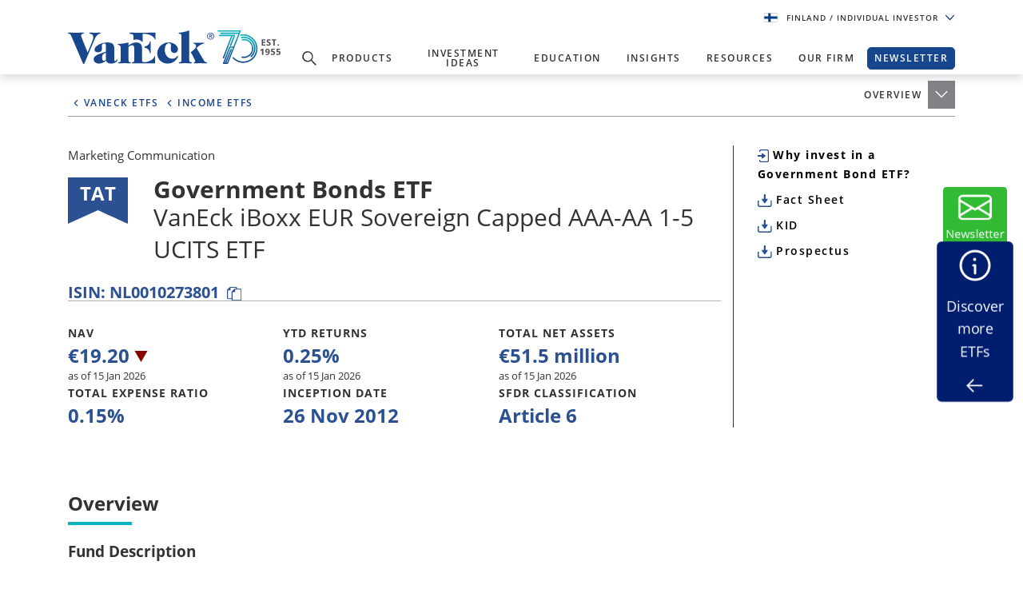

--- FILE ---
content_type: text/html; charset=utf-8
request_url: https://www.vaneck.com/fi/en/investments/government-bonds-etf/
body_size: 34397
content:


    <!DOCTYPE html>
<html lang="en-FI">
<head>
    <meta name="viewport" content="width=device-width, initial-scale=1" />
    <meta http-equiv="Content-Type" content="text/html; charset=UTF-8" />
    <script type="text/javascript">
        var swipeText = "Swipe<br />to view <br /> full data<br /><span class='fa fa-arrows-h'></span>";
        var isAcademyProgressEnabled = false;
    </script>
    

    
    <title>Government Bonds ETF | TAT |&#xA0;VanEck</title>
    <meta property="og:title" content="Government Bonds ETF | TAT |&#xA0;VanEck" />

            <meta name="description" content="Government Bonds ETF from VanEck invests in short-term sovereign bonds from the Eurozone area, issued with an AAA or AA rating" />
            <meta property="og:description" content="Government Bonds ETF from VanEck invests in short-term sovereign bonds from the Eurozone area, issued with an AAA or AA rating" />
            <meta name="keywords" content="TAT - Think iBoxx AAA-AA Government Bond UCITS ETF" />
            <meta property="og:type" content="website" />
            <meta name="robots" content="index,follow" />
            <meta property="og:image" content="https://www.vaneck.com/globalassets/home/ucits/etf/income/tat/vaneck-iboxx-eur-sovereign-capped-aaa-aa-1-5-ucits-etf.jpg" />
            <meta property="og:url" content="https://www.vaneck.com/fi/en/investments/government-bonds-etf" />
            <meta property="og:locale" content="en_FI" />
            <meta property="idio:investor_type" content="retail" />
            <meta property="idio:investor_type" content="pi" />
            <meta property="idio:content_id" content="233142" />
            <meta property="article:published_time" content="2023-06-03T00:09:53.000&#x2B;00:00" />
            <meta property="idio:available_language" content="en" />
            <meta property="idio:available_language" content="de" />
            <meta property="idio:available_language" content="fr" />
            <meta property="idio:available_language" content="nl" />
            <meta property="idio:available_language" content="it" />
            <meta property="idio:available_language" content="pl" />
            <meta property="idio:available_language" content="es-ES" />



        <script type="application/ld+json">
            {"@context":"https://schema.org","@graph":[{"@type":"WebPage","@id":"https://www.vaneck.com/fi/en/investments/government-bonds-etf/","url":"https://www.vaneck.com/fi/en/investments/government-bonds-etf/","name":"Government Bonds ETF | TAT | VanEck","isPartOf":{"@id":"https://www.vaneck.com/fi/en/#website"},"datePublished":"2023-06-03T00:09:53+00:00","dateModified":"2025-12-10T16:46:13+00:00","description":"Government Bonds ETF from VanEck invests in short-term sovereign bonds from the Eurozone area, issued with an AAA or AA rating","inLanguage":"en","potentialAction":[{"@type":"ReadAction","target":["https://www.vaneck.com/fi/en/investments/government-bonds-etf/"]}]},{"@type":"Website","@id":"https://www.vaneck.com/fi/en/#website","url":"https://www.vaneck.com/fi/en/","name":"VanEck","inLanguage":"en"}]}
        </script>
        <script type="application/ld+json">
            {"@context":"http://schema.org","@type":"InvestmentFund","name":"VanEck iBoxx EUR Sovereign Capped AAA-AA 1-5 UCITS ETF","description":"Protect your investment portfolio from unanticipated risks. Our Government Bonds ETF tracks 15 investment-grade government bonds with relatively short maturities, which further reduces their volatility.<br />Exposure to euro-denominated government bonds having a grade of AA or better<br />One to five years of remaining maturities<br />30% maximum weighting per nation","url":"https://www.vaneck.com/fi/en/investments/government-bonds-etf/","identifier":"NL0010273801","category":"Europe","feesAndCommissionsSpecification":"0.15%","logo":null,"slogan":"Risk diversification by investing in government bonds","alternateName":null,"aggregateRating":{"@type":"AggregateRating","RatingValue":"2","ReviewCount":"7"},"areaServed":null,"audience":{"@type":"audience","Name":"Investor"},"brand":{"@type":"Organization","Name":"VanEck","Url":"https://www.vaneck.com/fi/en/"}}
        </script>

            <meta property="og:locale:alternate" content="en_AT" />
            <meta property="og:locale:alternate" content="de_AT" />
            <meta property="og:locale:alternate" content="en_BE" />
            <meta property="og:locale:alternate" content="nl_BE" />
            <meta property="og:locale:alternate" content="fr_BE" />
            <meta property="og:locale:alternate" content="en_DK" />
            <meta property="og:locale:alternate" content="en_FI" />
            <meta property="og:locale:alternate" content="en_DE" />
            <meta property="og:locale:alternate" content="de_DE" />
            <meta property="og:locale:alternate" content="en_IS" />
            <meta property="og:locale:alternate" content="en_IT" />
            <meta property="og:locale:alternate" content="it_IT" />
            <meta property="og:locale:alternate" content="en_LU" />
            <meta property="og:locale:alternate" content="de_LU" />
            <meta property="og:locale:alternate" content="fr_LU" />
            <meta property="og:locale:alternate" content="en_NL" />
            <meta property="og:locale:alternate" content="nl_NL" />
            <meta property="og:locale:alternate" content="en_NO" />
            <meta property="og:locale:alternate" content="en_PL" />
            <meta property="og:locale:alternate" content="pl_PL" />
            <meta property="og:locale:alternate" content="en_PT" />
            <meta property="og:locale:alternate" content="en_ES" />
            <meta property="og:locale:alternate" content="es_ES" />
            <meta property="og:locale:alternate" content="en_SE" />
            <meta property="og:locale:alternate" content="en_GB" />

            <meta property="og:site_name" content="Government Bonds ETF | TAT |&#xA0;VanEck" />

            <meta name="twitter:creator" content="VanEck" />

            <meta name="twitter:card" content="summary_large_image" />
            <meta name="twitter:description" content="Government Bonds ETF from VanEck invests in short-term sovereign bonds from the Eurozone area, issued with an AAA or AA rating" />
            <meta name="twitter:title" content="Government Bonds ETF | TAT |&#xA0;VanEck" />
            <meta name="twitter:image" content="https://www.vaneck.com/globalassets/home/ucits/etf/income/tat/vaneck-iboxx-eur-sovereign-capped-aaa-aa-1-5-ucits-etf.jpg" />

            <meta name="twitter:site_name" content="Government Bonds ETF | TAT |&#xA0;VanEck" />

    <link rel="canonical" href="https://www.vaneck.com/fi/en/investments/government-bonds-etf/" />

    <link rel="alternate" hreflang="en-AT" href="https://www.vaneck.com/at/en/investments/government-bonds-etf/" />
    <link rel="alternate" hreflang="de-AT" href="https://www.vaneck.com/at/de/anlagen/government-bonds-etf/" />
    <link rel="alternate" hreflang="en-BE" href="https://www.vaneck.com/be/en/investments/government-bonds-etf/" />
    <link rel="alternate" hreflang="nl-BE" href="https://www.vaneck.com/be/nl/investments/government-bonds-etf/" />
    <link rel="alternate" hreflang="fr-BE" href="https://www.vaneck.com/be/fr/investissements/government-bonds-etf/" />
    <link rel="alternate" hreflang="en-DK" href="https://www.vaneck.com/dk/en/investments/government-bonds-etf/" />
    <link rel="alternate" hreflang="en-FI" href="https://www.vaneck.com/fi/en/investments/government-bonds-etf/" />
    <link rel="alternate" hreflang="en-DE" href="https://www.vaneck.com/de/en/investments/government-bonds-etf/" />
    <link rel="alternate" hreflang="de-DE" href="https://www.vaneck.com/de/de/anlagen/government-bonds-etf/" />
    <link rel="alternate" hreflang="en-IS" href="https://www.vaneck.com/is/en/investments/government-bonds-etf/" />
    <link rel="alternate" hreflang="en-IT" href="https://www.vaneck.com/it/en/investments/government-bonds-etf/" />
    <link rel="alternate" hreflang="it-IT" href="https://www.vaneck.com/it/it/investimenti/government-bonds-etf/" />
    <link rel="alternate" hreflang="en-LU" href="https://www.vaneck.com/lu/en/investments/government-bonds-etf/" />
    <link rel="alternate" hreflang="de-LU" href="https://www.vaneck.com/lu/de/anlagen/government-bonds-etf/" />
    <link rel="alternate" hreflang="fr-LU" href="https://www.vaneck.com/lu/fr/investissements/government-bonds-etf/" />
    <link rel="alternate" hreflang="en-NL" href="https://www.vaneck.com/nl/en/investments/government-bonds-etf/" />
    <link rel="alternate" hreflang="nl-NL" href="https://www.vaneck.com/nl/nl/investments/government-bonds-etf/" />
    <link rel="alternate" hreflang="en-NO" href="https://www.vaneck.com/no/en/investments/government-bonds-etf/" />
    <link rel="alternate" hreflang="en-PL" href="https://www.vaneck.com/pl/en/investments/government-bonds-etf/" />
    <link rel="alternate" hreflang="pl-PL" href="https://www.vaneck.com/pl/pl/inwestycje/government-bonds-etf/" />
    <link rel="alternate" hreflang="en-PT" href="https://www.vaneck.com/pt/en/investments/government-bonds-etf/" />
    <link rel="alternate" hreflang="en-ES" href="https://www.vaneck.com/es/en/investments/government-bonds-etf/" />
    <link rel="alternate" hreflang="es-ES" href="https://www.vaneck.com/es/es/inversiones/government-bonds-etf/" />
    <link rel="alternate" hreflang="en-SE" href="https://www.vaneck.com/se/en/investments/government-bonds-etf/" />
    <link rel="alternate" hreflang="en-GB" href="https://www.vaneck.com/uk/en/investments/government-bonds-etf/" />



    
        <link rel="preload" as="style" href="/static/eu/css-sass/dist/main.css">
        <link href="/static/eu/css-sass/dist/main.css" rel="stylesheet">
    <!-- Critical Preload-->
    <link rel="preload" as="font" href="/static/fonts/OpenSans/open-sans-v18-latin-600.woff2" crossorigin="anonymous">
    <link rel="preload" as="font" href="/static/fonts/OpenSans/open-sans-v18-latin-700.woff2" crossorigin="anonymous">
    <link rel="preload" as="font" href="/static/fonts/OpenSans/open-sans-v18-latin-800.woff2" crossorigin="anonymous">
    <link rel="preload" as="font" href="/static/fonts/OpenSans/open-sans-v18-latin-regular.woff2" crossorigin="anonymous">
    <link rel="preload" as="font" href="/static/fonts/slick/slick.woff" crossorigin="anonymous">

        <link rel="preload" as="script" href="/static/eu/js/dist/main.js"/>
        <link rel="preload" as="image" href="/static/corp/images/logo-blue-70.svg">
    <link rel="preconnect" href="//app.usercentrics.eu">
    <link rel="preconnect" href="//api.usercentrics.eu">
    <link rel="preload" href="//app.usercentrics.eu/browser-ui/latest/loader.js" as="script">
    
    <link rel="preload" as="image" href="/globalassets/home/us/common/ve-loading.gif" />
    <link href="/Static/fonts/font-awesome-5.3.1/css/fontawesome.min.css" rel="stylesheet" />
    <link href="/Static/us/css/dist/us-fund-explorer.css" rel="stylesheet" />
    <link href="/Static/us/css/dist/fund-page-styles.css" rel="stylesheet" />
    <link href="/Static/ReactApps/FundPagesEU/dist/bundle.css" rel="stylesheet" />

    <script>
  var sharedData = { SearchFormatString: "https://www.vaneck.com/fi/en/search/?searchtext={0}" };
</script>

    





    <script type="text/javascript">
        var CdnRedirection = {
            currenthost: window.location.host,
            originserverhost: 'www.vaneck.com',
            cdnserverhost: 'www.vaneck.com',
            toOrigin: function() {
                if (this.currenthost !== this.originserverhost) {
                    window.location = window.location.protocol + '//' + this.originserverhost + window.location.pathname + window.location.search;
                }
            },
            toCdn: function() {
                if (this.currenthost !== this.cdnserverhost) {
                    window.location = window.location.protocol + '//' + this.cdnserverhost + window.location.pathname + window.location.search;
                }
            },
            check: function() {
                    this.toCdn();
            }
        }
            CdnRedirection.check();
    </script>

    <script src="/bundles/scripts/analytics-scripts.js"></script>
<!-- Google Tag Manager -->
<script type="text/javascript" src="/bundles/scripts/analytics-scripts.js"></script>
<script type="text/plain" data-usercentrics="Google Tag Manager">
	window.dataLayer = window.dataLayer || [];
	function gtag() {
		dataLayer.push(arguments);
	}
	gtag("consent", "default", {
		ad_storage: "denied",
		analytics_storage: "denied",
		wait_for_update: 2000 // milliseconds to wait for update
	});
	gtag("set", "ads_data_redaction", true);
</script>
<script type="text/plain" data-usercentrics="Google Tag Manager">
	(function(w, d, s, l, i) {
		w[l] = w[l] || [];
		w[l].push({
			'gtm.start': new Date().getTime(),
			event: 'gtm.js'
		});
		var f = d.getElementsByTagName(s)[0],
			j = d.createElement(s),
			dl = l != 'dataLayer' ? '&l=' + l : '';
		j.async = true;
		j.src =
			'https://www.googletagmanager.com/gtm.js?id=' + i + dl;
		f.parentNode.insertBefore(j, f);
	})(window, document, 'script', 'dataLayer', 'GTM-5P76753N'); 
</script>
<!-- End Google Tag Manager -->
<!-- Global site tag (gtag.js) - Google Analytics GA4 -->
<script async  type="text/plain"  data-usercentrics="Google Tag Manager" src="https://www.googletagmanager.com/gtag/js?id=G-W5S64TS8EB"></script>
<script type="text/plain"  data-usercentrics="Google Tag Manager">
  window.dataLayer = window.dataLayer || [];
  function gtag(){dataLayer.push(arguments);}
  gtag('js', new Date());

  gtag('set',{ 'VE_UserAgent':''+navigator.userAgent+'','VE_Language':'en-FI','VE_InvestorType':'retail','VE_Country':'m-fi','VE_FundType':'ucits-etf-income-eur government bonds-tat','VE_PageType':'fund-government-bonds-etf','VE_SfdcId':''+GetSfveclId()+'','VE_MarketoId':''+GetMarketoId()+'','VE_PublishDate':'','VE_ReadTime':'','VE_PageCategory':'Fund Page','VE_REC_ID':''+GetIdioVisitorId()+'' });
  gtag('event', 'page_view',{ 'VE_UserAgent':''+navigator.userAgent+'','VE_Language':'en-FI','VE_InvestorType':'retail','VE_Country':'m-fi','VE_FundType':'ucits-etf-income-eur government bonds-tat','VE_PageType':'fund-government-bonds-etf','VE_SfdcId':''+GetSfveclId()+'','VE_MarketoId':''+GetMarketoId()+'','VE_PublishDate':'','VE_ReadTime':'','VE_PageCategory':'Fund Page','VE_REC_ID':''+GetIdioVisitorId()+'','send_to':'G-XLC1ML09SH' });
</script>
<!-- End Global site tag (gtag.js) - Google Analytics GA4 -->
<input type="hidden" id="GA4TrackingId" value="G-W5S64TS8EB" />

<script type='text/plain' data-usercentrics='Google Analytics'>
    (function (i, s, o, g, r, a, m) {
        i['GoogleAnalyticsObject'] = r;
        i[r] = i[r] || function () {
            (i[r].q = i[r].q || []).push(arguments)
        }, i[r].l = 1 * new Date();
        a = s.createElement(o),
            m = s.getElementsByTagName(o)[0];
        a.async = 1;
        a.src = g;
        m.parentNode.insertBefore(a, m)
    })(window, document, 'script', '//www.google-analytics.com/analytics.js', 'ga');
    ga('create', '', 'auto');
            ga('set', 'dimension1', ''+navigator.userAgent+'');
            ga('set', 'dimension2', 'en-FI');
            ga('set', 'dimension3', 'retail');
            ga('set', 'dimension4', 'm-fi');
            ga('set', 'dimension5', 'ucits-etf-income-eur government bonds-tat');
            ga('set', 'dimension6', 'fund-government-bonds-etf');
            ga('set', 'dimension10', ''+GetSfveclId()+'');
            ga('set', 'dimension11', ''+GetMarketoId()+'');
            ga('set', 'dimension12', '');
            ga('set', 'dimension13', 'Fund Page');
    ga('send', 'pageview');
</script>
<link rel='stylesheet' type='text/css' data-f-resource='EPiServerForms.css' href='/Util/EPiServer.Forms/EPiServerForms.css' />
<script>
!function(T,l,y){var S=T.location,k="script",D="instrumentationKey",C="ingestionendpoint",I="disableExceptionTracking",E="ai.device.",b="toLowerCase",w="crossOrigin",N="POST",e="appInsightsSDK",t=y.name||"appInsights";(y.name||T[e])&&(T[e]=t);var n=T[t]||function(d){var g=!1,f=!1,m={initialize:!0,queue:[],sv:"5",version:2,config:d};function v(e,t){var n={},a="Browser";return n[E+"id"]=a[b](),n[E+"type"]=a,n["ai.operation.name"]=S&&S.pathname||"_unknown_",n["ai.internal.sdkVersion"]="javascript:snippet_"+(m.sv||m.version),{time:function(){var e=new Date;function t(e){var t=""+e;return 1===t.length&&(t="0"+t),t}return e.getUTCFullYear()+"-"+t(1+e.getUTCMonth())+"-"+t(e.getUTCDate())+"T"+t(e.getUTCHours())+":"+t(e.getUTCMinutes())+":"+t(e.getUTCSeconds())+"."+((e.getUTCMilliseconds()/1e3).toFixed(3)+"").slice(2,5)+"Z"}(),iKey:e,name:"Microsoft.ApplicationInsights."+e.replace(/-/g,"")+"."+t,sampleRate:100,tags:n,data:{baseData:{ver:2}}}}var h=d.url||y.src;if(h){function a(e){var t,n,a,i,r,o,s,c,u,p,l;g=!0,m.queue=[],f||(f=!0,t=h,s=function(){var e={},t=d.connectionString;if(t)for(var n=t.split(";"),a=0;a<n.length;a++){var i=n[a].split("=");2===i.length&&(e[i[0][b]()]=i[1])}if(!e[C]){var r=e.endpointsuffix,o=r?e.location:null;e[C]="https://"+(o?o+".":"")+"dc."+(r||"services.visualstudio.com")}return e}(),c=s[D]||d[D]||"",u=s[C],p=u?u+"/v2/track":d.endpointUrl,(l=[]).push((n="SDK LOAD Failure: Failed to load Application Insights SDK script (See stack for details)",a=t,i=p,(o=(r=v(c,"Exception")).data).baseType="ExceptionData",o.baseData.exceptions=[{typeName:"SDKLoadFailed",message:n.replace(/\./g,"-"),hasFullStack:!1,stack:n+"\nSnippet failed to load ["+a+"] -- Telemetry is disabled\nHelp Link: https://go.microsoft.com/fwlink/?linkid=2128109\nHost: "+(S&&S.pathname||"_unknown_")+"\nEndpoint: "+i,parsedStack:[]}],r)),l.push(function(e,t,n,a){var i=v(c,"Message"),r=i.data;r.baseType="MessageData";var o=r.baseData;return o.message='AI (Internal): 99 message:"'+("SDK LOAD Failure: Failed to load Application Insights SDK script (See stack for details) ("+n+")").replace(/\"/g,"")+'"',o.properties={endpoint:a},i}(0,0,t,p)),function(e,t){if(JSON){var n=T.fetch;if(n&&!y.useXhr)n(t,{method:N,body:JSON.stringify(e),mode:"cors"});else if(XMLHttpRequest){var a=new XMLHttpRequest;a.open(N,t),a.setRequestHeader("Content-type","application/json"),a.send(JSON.stringify(e))}}}(l,p))}function i(e,t){f||setTimeout(function(){!t&&m.core||a()},500)}var e=function(){var n=l.createElement(k);n.src=h;var e=y[w];return!e&&""!==e||"undefined"==n[w]||(n[w]=e),n.onload=i,n.onerror=a,n.onreadystatechange=function(e,t){"loaded"!==n.readyState&&"complete"!==n.readyState||i(0,t)},n}();y.ld<0?l.getElementsByTagName("head")[0].appendChild(e):setTimeout(function(){l.getElementsByTagName(k)[0].parentNode.appendChild(e)},y.ld||0)}try{m.cookie=l.cookie}catch(p){}function t(e){for(;e.length;)!function(t){m[t]=function(){var e=arguments;g||m.queue.push(function(){m[t].apply(m,e)})}}(e.pop())}var n="track",r="TrackPage",o="TrackEvent";t([n+"Event",n+"PageView",n+"Exception",n+"Trace",n+"DependencyData",n+"Metric",n+"PageViewPerformance","start"+r,"stop"+r,"start"+o,"stop"+o,"addTelemetryInitializer","setAuthenticatedUserContext","clearAuthenticatedUserContext","flush"]),m.SeverityLevel={Verbose:0,Information:1,Warning:2,Error:3,Critical:4};var s=(d.extensionConfig||{}).ApplicationInsightsAnalytics||{};if(!0!==d[I]&&!0!==s[I]){var c="onerror";t(["_"+c]);var u=T[c];T[c]=function(e,t,n,a,i){var r=u&&u(e,t,n,a,i);return!0!==r&&m["_"+c]({message:e,url:t,lineNumber:n,columnNumber:a,error:i}),r},d.autoExceptionInstrumented=!0}return m}(y.cfg);function a(){y.onInit&&y.onInit(n)}(T[t]=n).queue&&0===n.queue.length?(n.queue.push(a),n.trackPageView({})):a()}(window,document,{src: "https://js.monitor.azure.com/scripts/b/ai.2.gbl.min.js", crossOrigin: "anonymous", cfg: { instrumentationKey:'3cc62042-bd9c-451d-b133-01ef4167efb2' }});
</script>
<script>
var epi = epi||{}; epi.EPiServer = epi.EPiServer||{}; epi.EPiServer.Forms = epi.EPiServer.Forms||{};
                    epi.EPiServer.Forms.InjectFormOwnJQuery = true;epi.EPiServer.Forms.OriginalJQuery = typeof jQuery !== 'undefined' ? jQuery : undefined;
</script>

    
    
    
    <script>
  var sharedData = { SearchFormatString: "https://www.vaneck.com/fi/en/search/?searchtext={0}" };
</script>


    <script type="text/plain" data-usercentrics="Optimizely" id="">
    _iaq = [["client", "869a878af96747889cfdbd746a6fd014"], ["delivery", 662], ["track", "consume"]]; !function (d, b) { var c = d.createElement(b); c.async = 1; b = d.getElementsByTagName(b)[0]; c.src = "//s.usea01.idio.episerver.net/ia.js"; b.parentNode.insertBefore(c, b) }(document, "script");
    !function (d, b) { var c = d.attachEvent ? "on" : ""; d[c ? "attachEvent" : "addEventListener"](c + "click", function (a) { for (a = a.srcElement || a.target; a && "a" !== a.tagName && "A" !== a.tagName && !a.href;)a = a.parentNode; if (a) { a = a.href; var e = b.protocol + "//" + b.host; 0 === a.indexOf(e) && /\.pdf(\?|#|$)/i.test(a) && _iaq.push(["track", "consume", a]) } }) }(document, location);
    </script>
<style>
ve-country.d-none {
display: none!important;
}
ve-language.d-none {
display: none!important;
}
ve-is-epi-edit-mode.d-none {
display: none!important;
}
ve-is-latest-version-preview.d-none {
display: none!important;
}
ve-epi-project-id.d-none {
display: none!important;
}
</style><script type="text/plain" data-usercentrics="Optimizely">localStorage.setItem("ve-pagevisits-eu", true)</script>

    
<ve-country style="display:none!important" translate="no">fi</ve-country>
<ve-language style="display:none!important" translate="no">en</ve-language>
<ve-is-epi-edit-mode style="display:none!important" translate="no">false</ve-is-epi-edit-mode>
<ve-is-latest-version-preview style="display:none!important" translate="no">false</ve-is-latest-version-preview>
<ve-epi-project-id style="display:none!important" translate="no"></ve-epi-project-id>
<ve-context-mode style="display:none!important" translate="no">Default</ve-context-mode>

    <style>
@media (max-width: 767.98px) {
  .customized-newsletter {
    display: none !important;
  }
}
</style>

    
</head>
<body class="mobile-push page-ucits-etf react-portfolio-page" >



<div id="root" class="root">
    <div class="bs4-nav ">
        <div class="sticky-wrapper">
            <header class="site-header sticky ">

                <div class="container text-right">
                    
<div class="gateway">

    <span class="site-ahp-controls">
        <span class="site-country-selector"> 
            <span style="display:none" class="countryIcon global-nav-flag country-finland"></span> 
            <button class="gateway__toggle d-inline-block text-util-xs" data-target="#gateway-modal" data-bs-target="#gateway-modal" data-toggle="modal"  data-bs-toggle="modal" type="button" id="gateway_button" aria-label="Gateway Button">
                <span> Finland 
                    <span class="ucits-mobile-hide">/ Individual Investor
                    </span> 
                </span> 
                <svg aria-hidden="true" focusable="false" data-prefix="far" data-icon="chevron-down" class="svg-inline--fa fa-chevron-down fa-w-16 fa-lg gateway__toggle-icon" role="img" xmlns="http://www.w3.org/2000/svg" viewBox="0 0 18 18"> <path fill="currentColor" d="M2.26 4.88a.75.75 0 00-.54.21.75.75 0 000 1.07l6.75 6.75a.75.75 0 001.06 0l6.75-6.75a.75.75 0 000-1.07.75.75 0 00-1.06 0L9 11.31 2.78 5.1a.75.75 0 00-.52-.21z"></path> </svg> 
            </button> 
        </span>

    </span>
    <div class="modal gateway__modal" id="gateway-modal" tabindex="-1" role="dialog" aria-hidden="true" >
        <div class="modal-dialog" role="document">
            <div class="modal-content">
                <div class="modal-body">
                    <div class="container">
                        <span class="disclaimer-ahp-controls">
                            <span class="ahp-country-selector">
                                <span style="display:none" class="countryIcon global-nav-flag country-finland"></span>

                                <button class="gateway__toggle d-inline-block text-util-xs" data-dismiss="modal" data-bs-dismiss="modal" type="button">
                                    <span class="content-item-t">
                                        Finland
                                        <span class="ucits-mobile-hide">/ Individual Investor</span>
                                    </span>
                                    <svg aria-hidden="true" focusable="false" data-prefix="far" data-icon="chevron-up" class="svg-inline--fa fa-chevron-up fa-w-16 fa-lg gateway__toggle-icon" role="img" xmlns="http://www.w3.org/2000/svg" viewBox="0 0 18 18">
                                        <path fill="currentColor" d="M15.74 13.12a-.75-.75 0 00.54-.21-.75-.75 0 000-1.07L9.53 5.1a-.75-.75 0 00-1.06 0l-6.75 6.75a-.75-.75 0 000 1.07-.75-.75 0 001.06 0L9 6.69l6.22 6.22a-.75-.75 0 00.52.21z"></path>
                                    </svg>
                                </button>
                            </span>
                        </span>
                    </div>

                    <div class="row justify-content-center">
                        <div class="col-lg-9">
                            <div class="gateway__container container text-left">
                                <div class="display-2 mb-3 content-item-t">Welcome to VanEck</div>
                                <p class="mb-4 content-item-t">
                                    VanEck is a global investment manager with offices around the world. To help you find content that is suitable for your investment needs, please select your country and investor type.
                                </p>
                                <div class="form-row mb-lg-0 mb-4">
                                    <div class="col-lg-6">
                                        <div class="text-util-md mb-2 content-item-t">Select Your Country / Region</div>
                                        <div id="countryFlag" class="dropdown mb-4 global-nav-flag country-finland">
                                            <div class="dropdown-menu dropdown__menu text-util-sm countries" role="menu">
                                                        <button class="dropdown-item dropdown__item text-util-sm global-nav-flag country-united-states content-item-t" data-id="US" data-blockid="1677" data-name="United States" role="menuitem" type="button" value="United States">United States</button>
                                                        <button class="dropdown-item dropdown__item text-util-sm global-nav-flag country-offshore-americas content-item-t" data-id="OFFSHORE" data-blockid="335957" data-name="Americas Offshore" role="menuitem" type="button" value="Americas Offshore">Americas Offshore</button>
                                                        <button class="dropdown-item dropdown__item text-util-sm global-nav-flag country-australia content-item-t" data-id="AU" data-blockid="1678" data-name="Australia" role="menuitem" type="button" value="Australia">Australia</button>
                                                        <button class="dropdown-item dropdown__item text-util-sm global-nav-flag country-austria content-item-t" data-id="AT" data-blockid="1679" data-name="Austria" role="menuitem" type="button" value="Austria">Austria</button>
                                                        <button class="dropdown-item dropdown__item text-util-sm global-nav-flag country-belgium content-item-t" data-id="BE" data-blockid="131970" data-name="Belgium" role="menuitem" type="button" value="Belgium">Belgium</button>
                                                        <button class="dropdown-item dropdown__item text-util-sm global-nav-flag country-brazil content-item-t" data-id="BR" data-blockid="176412" data-name="Brazil" role="menuitem" type="button" value="Brazil">Brazil</button>
                                                        <button class="dropdown-item dropdown__item text-util-sm global-nav-flag country-canada content-item-t" data-id="CA" data-blockid="36315" data-name="Canada" role="menuitem" type="button" value="Canada">Canada</button>
                                                        <button class="dropdown-item dropdown__item text-util-sm global-nav-flag country-chile content-item-t" data-id="CL" data-blockid="1680" data-name="Chile" role="menuitem" type="button" value="Chile">Chile</button>
                                                        <button class="dropdown-item dropdown__item text-util-sm global-nav-flag country-china content-item-t" data-id="CN" data-blockid="45285" data-name="China" role="menuitem" type="button" value="China">China</button>
                                                        <button class="dropdown-item dropdown__item text-util-sm global-nav-flag country-denmark content-item-t" data-id="DK" data-blockid="1074" data-name="Denmark" role="menuitem" type="button" value="Denmark">Denmark</button>
                                                        <button class="dropdown-item dropdown__item text-util-sm global-nav-flag country-finland content-item-t" data-id="FI" data-blockid="1682" data-name="Finland" role="menuitem" type="button" value="Finland">Finland</button>
                                                        <button class="dropdown-item dropdown__item text-util-sm global-nav-flag country-france content-item-t" data-id="FR" data-blockid="105528" data-name="France" role="menuitem" type="button" value="France">France</button>
                                                        <button class="dropdown-item dropdown__item text-util-sm global-nav-flag country-germany content-item-t" data-id="DE" data-blockid="1683" data-name="Germany" role="menuitem" type="button" value="Germany">Germany</button>
                                                        <button class="dropdown-item dropdown__item text-util-sm global-nav-flag country-ireland content-item-t" data-id="IE" data-blockid="1684" data-name="Ireland" role="menuitem" type="button" value="Ireland">Ireland</button>
                                                        <button class="dropdown-item dropdown__item text-util-sm global-nav-flag country-iceland content-item-t" data-id="IS" data-blockid="307178" data-name="Iceland" role="menuitem" type="button" value="Iceland">Iceland</button>
                                                        <button class="dropdown-item dropdown__item text-util-sm global-nav-flag country-italy content-item-t" data-id="IT" data-blockid="1685" data-name="Italy" role="menuitem" type="button" value="Italy">Italy</button>
                                                        <button class="dropdown-item dropdown__item text-util-sm global-nav-flag country-liechtenstein content-item-t" data-id="LI" data-blockid="92727" data-name="Liechtenstein" role="menuitem" type="button" value="Liechtenstein">Liechtenstein</button>
                                                        <button class="dropdown-item dropdown__item text-util-sm global-nav-flag country-luxembourg content-item-t" data-id="LU" data-blockid="1686" data-name="Luxembourg" role="menuitem" type="button" value="Luxembourg">Luxembourg</button>
                                                        <button class="dropdown-item dropdown__item text-util-sm global-nav-flag country-mexico content-item-t" data-id="MX" data-blockid="176413" data-name="Mexico" role="menuitem" type="button" value="Mexico">Mexico</button>
                                                        <button class="dropdown-item dropdown__item text-util-sm global-nav-flag country-netherlands content-item-t" data-id="NL" data-blockid="1687" data-name="Netherlands" role="menuitem" type="button" value="Netherlands">Netherlands</button>
                                                        <button class="dropdown-item dropdown__item text-util-sm global-nav-flag country-norway content-item-t" data-id="NO" data-blockid="1688" data-name="Norway" role="menuitem" type="button" value="Norway">Norway</button>
                                                        <button class="dropdown-item dropdown__item text-util-sm global-nav-flag country-peru content-item-t" data-id="PE" data-blockid="75001" data-name="Peru" role="menuitem" type="button" value="Peru">Peru</button>
                                                        <button class="dropdown-item dropdown__item text-util-sm global-nav-flag country-poland content-item-t" data-id="PL" data-blockid="128152" data-name="Poland" role="menuitem" type="button" value="Poland">Poland</button>
                                                        <button class="dropdown-item dropdown__item text-util-sm global-nav-flag country-portugal content-item-t" data-id="PT" data-blockid="88955" data-name="Portugal" role="menuitem" type="button" value="Portugal">Portugal</button>
                                                        <button class="dropdown-item dropdown__item text-util-sm global-nav-flag country-spain content-item-t" data-id="ES" data-blockid="1689" data-name="Spain" role="menuitem" type="button" value="Spain">Spain</button>
                                                        <button class="dropdown-item dropdown__item text-util-sm global-nav-flag country-sweden content-item-t" data-id="SE" data-blockid="1690" data-name="Sweden" role="menuitem" type="button" value="Sweden">Sweden</button>
                                                        <button class="dropdown-item dropdown__item text-util-sm global-nav-flag country-switzerland content-item-t" data-id="CH" data-blockid="1594" data-name="Switzerland" role="menuitem" type="button" value="Switzerland">Switzerland</button>
                                                        <button class="dropdown-item dropdown__item text-util-sm global-nav-flag country-united-kingdom content-item-t" data-id="UK" data-blockid="1692" data-name="United Kingdom" role="menuitem" type="button" value="United Kingdom">United Kingdom</button>
                                                        <button class="dropdown-item dropdown__item text-util-sm global-nav-flag country-rest-of-asia content-item-t" data-id="ASIA" data-blockid="1681" data-name="Rest of Asia" role="menuitem" type="button" value="Rest of Asia">Rest of Asia</button>
                                                        <button class="dropdown-item dropdown__item text-util-sm global-nav-flag country-rest-of-world content-item-t" data-id="CORP" data-blockid="1693" data-name="Rest of World" role="menuitem" type="button" value="Rest of World">Rest of World</button>
                                            </div>
                                            <button aria-haspopup="true" aria-expanded="false" class="dropdown__button dropdown__button-default text-util-sm content-item-t" data-toggle="dropdown" data-bs-toggle="dropdown" type="button" data-ve-gtm="ahp-country">
                                                <span class="dropdown__label country_label content-item-t" id="select-country-text" value="Finland">
                                                    Finland
                                                </span>
                                                <svg aria-hidden="true" focusable="false" data-prefix="far" data-icon="chevron-down" class="svg-inline--fa fa-chevron-down fa-w-16 fa-2x dropdown__icon dropdown__icon-default" role="img" xmlns="http://www.w3.org/2000/svg" viewBox="0 0 18 18">
                                                    <path fill="currentColor" d="M2.26 4.88a.75.75 0 00-.54.21.75.75 0 000 1.07l6.75 6.75a.75.75 0 001.06 0l6.75-6.75a.75.75 0 000-1.07.75.75 0 00-1.06 0L9 11.31 2.78 5.1a.75.75 0 00-.52-.21z"></path>
                                                </svg>
                                            </button>


                                        </div>
                                    </div>
                                    <div class="col-lg-6 scroll-to-investor">
                                        <div class="text-util-md mb-2 content-item-t">Select Investor Type</div>
                                        <div class="dropdown">
                                            <div class="dropdown-menu dropdown__menu text-util-sm investortypes" role="menu">
                                                        <button class="dropdown-item dropdown__item text-util-sm content-item-t"
                                                                role="menuitem" type="button"
                                                                data-id="retail" value="Individual Investor">
                                                            Individual Investor
                                                        </button>
                                                        <button class="dropdown-item dropdown__item text-util-sm content-item-t"
                                                                role="menuitem" type="button"
                                                                data-id="pi" value="Professional Investor">
                                                            Professional Investor
                                                        </button>
                                            </div>
                                            <button aria-haspopup="true" aria-expanded="false" class="dropdown__button dropdown__button-default text-util-sm " data-toggle="dropdown" data-bs-toggle="dropdown" type="button" data-ve-gtm="ahp-investor-type">
                                                <span class="dropdown__label investortype_label content-item-t">
                                                    Select Investor Type
                                                </span>
                                                <svg aria-hidden="true" focusable="false" data-prefix="far" data-icon="chevron-down" class="svg-inline--fa fa-chevron-down fa-w-16 fa-2x dropdown__icon dropdown__icon-default" role="img" xmlns="http://www.w3.org/2000/svg" viewBox="0 0 18 18">
                                                    <path fill="currentColor" d="M2.26 4.88a.75.75 0 00-.54.21.75.75 0 000 1.07l6.75 6.75a.75.75 0 001.06 0l6.75-6.75a.75.75 0 000-1.07.75.75 0 00-1.06 0L9 11.31 2.78 5.1a.75.75 0 00-.52-.21z"></path>
                                                </svg>
                                            </button>

                                        </div>
                                    </div>
                                </div>
                                <div id="disclaimer_block" style="display:none;">
                                    <div class="text-util-md mb-2 header">
                                        
                                    </div>
                                    <div class="mb-4 text">
                                        
                                    </div>

                                    <div class="mt-3">
                                        <button data-dismiss="modal" data-bs-dismiss="modal" class="btn btn-primary gateway__action agree" data-ve-gtm="ahp-disclaimer-agree" data-agree="">
                                            I agree
                                        </button>
                                        <button class="btn btn-white gateway__action decline" data-ve-gtm="ahp-disclaimer-decline" data-decline="">
                                            I decline
                                        </button>
                                    </div>
                                </div>
                            </div>
                        </div>
                    </div>
                </div>
            </div>
        </div>
    </div>
</div>


<input type="hidden" id="hdnDataUrl" value="/common/header/processrequest" />
<input type="hidden" id="hdnSelectedCountry" value="FI" />
<input type="hidden" id="hdnCurrentCountryIso3" value="FIN" />
<input type="hidden" id="hdnSelectedAudience" value="retail" />
<input type="hidden" id="hdnCurrentLanguage" value="English" />
<input type="hidden" id="hdnLanguage" value="en" />
<input type="hidden" id="hdnCountryUrl" value="/ucits/investments/exchange-traded-funds/income/tat-vaneck-iboxx-eur-sovereign-capped-aaa-aa-1-5-ucits-etf?country=fi&amp;audience=retail" />
<input type="hidden" id="hdnAhpLanguage" value="" />
<input type="hidden" id="hdnCurrentCountryName" value="Finland" />
<input type="hidden" id="hdnCurrentMicrositeId" value="ucits" />
<input type="hidden" id="hdnCurrentSiteContextType" value="Ucits" />
<input type="hidden" id="hdnSameWayEnabled" value="True" />
<input type="hidden" id="hdnAhpSelectedCountryName" value="" />

                </div>
        <style>
            body {
                padding-right: 0px !important;
            }
        </style>
        <nav class="">
            <div class="navbar navbar-expand-lg navbar-light container align-items-center align-items-lg-end">
                <a class="navbar-brand" href="/">
                    <img alt="VanEck" class="d-inline-block align-bottom" src="/static/corp/images/logo-blue-70.svg" height="42" width="266">
                </a>
                <div class="d-lg-none">
                    <button class="site-header__nav-link nav-link d-inline-block align-middle px-0 py-1 ml-3" data-target="#site-header-search" data-toggle="modal" data-ve-gtm="enter-search" aria-label="Share Button" type="button">
                        <svg aria-hidden="true" focusable="false" data-prefix="far" data-icon="search" class="svg-inline--fa fa-search fa-w-16 fa-2x icon" role="img" xmlns="http://www.w3.org/2000/svg" viewBox="0 0 24 24">
                            <path fill="currentColor" d="M9.97 3.09a6.73 6.73 0 00-4.75 11.47 6.66 6.66 0 008.82.45l5.43 5.5a.75.75 0 001.06-1.05l-5.42-5.5a6.64 6.64 0 00-.23-8.67c-1.29-1.12-2.38-2.03-4.9-2.2zm0 1.49a5.2 5.2 0 013.67 8.93 5.2 5.2 0 11-3.67-8.93z"></path>
                        </svg>
                    </button>
                    <button class="site-header__nav-link site-header__mobile-menu-toggle navbar-toggler nav-link collapsed" type="button" data-target="#site-header-mobile-menu" aria-label="Toggle navigation">
                        <svg aria-hidden="true" focusable="false" data-prefix="far" data-icon="bars" class="svg-inline--fa fa-bars fa-w-16 fa-fw fa-2x site-header__toggle-icon site-header__toggle-icon--open" role="img" xmlns="http://www.w3.org/2000/svg" viewBox="0 0 32 32">
                            <path fill="currentColor" d="M5.33 5.25a.75.75 0 00-.75.75.75.75 0 00.75.75h21.34a.75.75 0 00.75-.75.75.75 0 00-.75-.75zm0 6.67a.75.75 0 00-.75.75.75.75 0 00.75.75h16a.75.75 0 00.75-.75.75.75 0 00-.75-.75zm0 6.66a.75.75 0 00-.75.75.75.75 0 00.75.75h21.34a.75.75 0 00.75-.75.75.75 0 00-.75-.75zm0 6.67a.75.75 0 00-.75.75.75.75 0 00.75.75H16a.75.75 0 00.75-.75.75.75 0 00-.75-.75z">
                            </path>
                        </svg>
                        <svg aria-hidden="true" focusable="false" data-prefix="far" data-icon="times" class="svg-inline--fa fa-times fa-w-16 fa-fw fa-2x site-header__toggle-icon site-header__toggle-icon--close" role="img" xmlns="http://www.w3.org/2000/svg" viewBox="0 0 32 32">
                            <path fill="currentColor" d="M10 9.25a.75.75 0 00-.53.22.75.75 0 000 1.06L14.94 16l-5.47 5.47a.75.75 0 000 1.06.75.75 0 001.06 0L16 17.06l5.47 5.47a.75.75 0 001.06 0 .75.75 0 000-1.06L17.06 16l5.47-5.47a.75.75 0 000-1.06.75.75 0 00-1.06 0L16 14.94l-5.47-5.47a.75.75 0 00-.52-.22z">
                            </path>
                        </svg>
                    </button>
                </div>
                <div class="collapse navbar-collapse" id="navbar-nav">
                    <ul class="navbar-nav ml-auto align-items-lg-center d-none d-lg-flex">
                        <li class="site-header__nav-item nav-item d-none d-lg-block ml-2">
                            <button class="site-header__nav-link nav-link px-0" data-target="#site-header-search" data-toggle="modal" data-ve-gtm="enter-search" type="button" aria-label="Search Button">
                                <svg aria-hidden="true" focusable="false" data-prefix="far" data-icon="search" class="svg-inline--fa fa-search fa-w-16 fa-2x icon" role="img" xmlns="http://www.w3.org/2000/svg" viewBox="0 0 24 24">
                                    <path fill="currentColor" d="M9.97 3.09a6.73 6.73 0 00-4.75 11.47 6.66 6.66 0 008.82.45l5.43 5.5a.75.75 0 001.06-1.05l-5.42-5.5a6.64 6.64 0 00-.23-8.67c-1.29-1.12-2.38-2.03-4.9-2.2zm0 1.49a5.2 5.2 0 013.67 8.93 5.2 5.2 0 11-3.67-8.93z">
                                    </path>
                                </svg>
                            </button>
                        </li>
    <li class="site-header__nav-item nav-item investments-menu">
        <a class="site-header__nav-link nav-link "
           href="/fi/en/fundlisting/overview/etfs/"           data-ve-gtm="L1-nav">Products</a>
        <div class="site-header__submenu" id="Products-desktop">
            <div class="site-header__submenu-inner">
                <div class="container d-block">
                    <div class="tabs Products-tabs hover-tabs">
                        <!-- Insert children dynamically for US and UCITS -->
                    </div>
                </div>
            </div>
        </div>
    </li>

<li class="site-header__nav-item nav-item">
        <div class="site-header__nav-link nav-link " data-ve-gtm="L1-nav">Investment Ideas</div>
    <div class="site-header__submenu" id="Investment-Ideas-desktop">
        <div class="site-header__submenu-inner">
            <div class="container d-block">
                <div class="row">
                    <div class="col-3 pr-4 position-static default-menu-tabs">
                        <!-- Insert children dynamically for US and UCITS -->
                    </div>
                    <div class="site-header__submenu-content default-menu-content col-9 col-xl-5 pl-4" data-pane="Investment-Ideas-desktop">
                        <!-- Insert children dynamically for US and UCITS -->
                    </div>
                    

                </div>
            </div>
        </div>
    </div>
</li>
<li class="site-header__nav-item nav-item">
        <div class="site-header__nav-link nav-link " data-ve-gtm="L1-nav">Education</div>
    <div class="site-header__submenu" id="Education-desktop">
        <div class="site-header__submenu-inner">
            <div class="container d-block">
                <div class="row">
                    <div class="col-3 pr-4 position-static default-menu-tabs">
                        <!-- Insert children dynamically for US and UCITS -->
                    </div>
                    <div class="site-header__submenu-content default-menu-content col-9 col-xl-5 pl-4" data-pane="Education-desktop">
                        <!-- Insert children dynamically for US and UCITS -->
                    </div>
                    

                </div>
            </div>
        </div>
    </div>
</li>
<li class="site-header__nav-item nav-item">
        <a class="site-header__nav-link nav-link "  href="/fi/en/insights/" data-ve-gtm="L1-nav">Insights</a>
    <div class="site-header__submenu" id="Insights-desktop">
        <div class="site-header__submenu-inner">
            <div class="container d-block">
                <div class="row">
                    <div class="col-3 pr-4 position-static default-menu-tabs">
                        <!-- Insert children dynamically for US and UCITS -->
                    </div>
                    <div class="site-header__submenu-content default-menu-content col-9 col-xl-5 pl-4" data-pane="Insights-desktop">
                        <!-- Insert children dynamically for US and UCITS -->
                    </div>
                    

                </div>
            </div>
        </div>
    </div>
</li>
<li class="site-header__nav-item nav-item">
        <div class="site-header__nav-link nav-link " data-ve-gtm="L1-nav">Resources</div>
    <div class="site-header__submenu" id="Resources-desktop">
        <div class="site-header__submenu-inner">
            <div class="container d-block">
                <div class="row">
                    <div class="col-3 pr-4 position-static default-menu-tabs">
                        <!-- Insert children dynamically for US and UCITS -->
                    </div>
                    <div class="site-header__submenu-content default-menu-content col-9 col-xl-5 pl-4" data-pane="Resources-desktop">
                        <!-- Insert children dynamically for US and UCITS -->
                    </div>
                    

                </div>
            </div>
        </div>
    </div>
</li>
<li class="site-header__nav-item nav-item">
        <a class="site-header__nav-link nav-link "  href="/fi/en/our-firm/" data-ve-gtm="L1-nav">Our Firm</a>
    <div class="site-header__submenu" id="Our-Firm-desktop">
        <div class="site-header__submenu-inner">
            <div class="container d-block">
                <div class="row">
                    <div class="col-3 pr-4 position-static default-menu-tabs">
                        <!-- Insert children dynamically for US and UCITS -->
                    </div>
                    <div class="site-header__submenu-content default-menu-content col-9 col-xl-5 pl-4" data-pane="Our-Firm-desktop">
                        <!-- Insert children dynamically for US and UCITS -->
                    </div>
                    

                </div>
            </div>
        </div>
    </div>
</li>                            <li><a class="btn btn-primary btn-sm" href="/fi/en/newsletter/" id="newsletterBtn">Newsletter</a></li>
                    </ul>
                </div>
            </div>
            <div class="site-header__mobile-menu" id="site-header-mobile-menu">
                <div class="site-header__mobile-menu-inner">
                    <ul class="list-unstyled my-3 container">

    <li class="nav-item my-3 investments-menu-mobile">
        <button class="site-header__mobile-submenu-toggle site-header__mobile-submenu-open" type="button" data-target="#Products-mobile-submenu" data-ve-gtm="L1-nav"> <span class="site-header__mobile-menu-action-inner"> Products<span class="site-header__mobile-submenu-icon-wrapper"> <svg aria-hidden="true" focusable="false" data-prefix="far" data-icon="arrow-right" class="svg-inline--fa fa-arrow-right fa-w-16 fa-sm site-header__mobile-submenu-icon" role="img" xmlns="http://www.w3.org/2000/svg" viewBox="0 0 24 24"> <path fill="currentColor" d="M13.49 5.24a.75.75 0 00-.54.22.75.75 0 000 1.06l4.73 4.71H4.48a.75.75 0 00-.75.75.75.75 0 00.75.75h13.24l-4.77 4.75a.75.75 0 000 1.06.75.75 0 001.06 0l6.04-6a.75.75 0 000-1.07L14 5.46a.75.75 0 00-.52-.22z"> </path> </svg> </span> </span> </button>
        <div class="site-header__mobile-submenu" id="Products-mobile-submenu">
            <div class="site-header__mobile-submenu-inner container">
                <button data-ve-gtm="nav-mobile-back" class="site-header__mobile-submenu-toggle site-header__mobile-submenu-close" data-target="#Products-mobile-submenu" type="button"> <span class="site-header__mobile-menu-action-inner d-flex align-items-center"> <svg aria-hidden="true" focusable="false" data-prefix="far" data-icon="arrow-left" class="svg-inline--fa fa-arrow-left fa-w-16 fa-2x site-header__mobile-submenu-icon text-accent mr-3" role="img" xmlns="http://www.w3.org/2000/svg" viewBox="0 0 24 24"> <path fill="currentColor" d="M10.51 18.76a.75.75 0 00.54-.22.75.75 0 000-1.06l-4.73-4.71h13.2a.75.75 0 00.75-.75.75.75 0 00-.75-.75H6.28l4.77-4.75a.75.75 0 000-1.06.75.75 0 00-1.06 0l-6.04 6a.75.75 0 000 1.07L10 18.54a.75.75 0 00.52.22z"> </path> </svg> Main Menu </span> </button>
                <div class="h2 mb-3 mt-4">Products</div>
                <ul class="list-unstyled">
                    <!-- Insert children dynamically for US and UCITS -->
                </ul>
            </div>
        </div>
    </li>


<li class="nav-item my-3 default-menu-mobile">
    <button class="site-header__mobile-submenu-toggle site-header__mobile-submenu-open" type="button" data-target="#Investment-Ideas-mobile-submenu" data-ve-gtm="L1-nav"> <span class="site-header__mobile-menu-action-inner"> Investment Ideas<span class="site-header__mobile-submenu-icon-wrapper"> <svg aria-hidden="true" focusable="false" data-prefix="far" data-icon="arrow-right" class="svg-inline--fa fa-arrow-right fa-w-16 fa-sm site-header__mobile-submenu-icon" role="img" xmlns="http://www.w3.org/2000/svg" viewBox="0 0 24 24"> <path fill="currentColor" d="M13.49 5.24a.75.75 0 00-.54.22.75.75 0 000 1.06l4.73 4.71H4.48a.75.75 0 00-.75.75.75.75 0 00.75.75h13.24l-4.77 4.75a.75.75 0 000 1.06.75.75 0 001.06 0l6.04-6a.75.75 0 000-1.07L14 5.46a.75.75 0 00-.52-.22z"> </path> </svg> </span> </span> </button>
    <div class="site-header__mobile-submenu" id="Investment-Ideas-mobile-submenu">
        <div class="site-header__mobile-submenu-inner container">
            <button data-ve-gtm="nav-mobile-back" class="site-header__mobile-submenu-toggle site-header__mobile-submenu-close" data-target="#Investment-Ideas-mobile-submenu" type="button"> <span class="site-header__mobile-menu-action-inner d-flex align-items-center"> <svg aria-hidden="true" focusable="false" data-prefix="far" data-icon="arrow-left" class="svg-inline--fa fa-arrow-left fa-w-16 fa-2x site-header__mobile-submenu-icon text-accent mr-3" role="img" xmlns="http://www.w3.org/2000/svg" viewBox="0 0 24 24"> <path fill="currentColor" d="M10.51 18.76a.75.75 0 00.54-.22.75.75 0 000-1.06l-4.73-4.71h13.2a.75.75 0 00.75-.75.75.75 0 00-.75-.75H6.28l4.77-4.75a.75.75 0 000-1.06.75.75 0 00-1.06 0l-6.04 6a.75.75 0 000 1.07L10 18.54a.75.75 0 00.52.22z"> </path> </svg> Main Menu </span> </button>
            <div class="h2 mb-3 mt-4">Investment Ideas</div>
            <ul class="list-unstyled">
                    <!-- Insert children dynamically for US and UCITS  -->
            </ul>
        </div>
        

    </div>
</li>

<li class="nav-item my-3 default-menu-mobile">
    <button class="site-header__mobile-submenu-toggle site-header__mobile-submenu-open" type="button" data-target="#Education-mobile-submenu" data-ve-gtm="L1-nav"> <span class="site-header__mobile-menu-action-inner"> Education<span class="site-header__mobile-submenu-icon-wrapper"> <svg aria-hidden="true" focusable="false" data-prefix="far" data-icon="arrow-right" class="svg-inline--fa fa-arrow-right fa-w-16 fa-sm site-header__mobile-submenu-icon" role="img" xmlns="http://www.w3.org/2000/svg" viewBox="0 0 24 24"> <path fill="currentColor" d="M13.49 5.24a.75.75 0 00-.54.22.75.75 0 000 1.06l4.73 4.71H4.48a.75.75 0 00-.75.75.75.75 0 00.75.75h13.24l-4.77 4.75a.75.75 0 000 1.06.75.75 0 001.06 0l6.04-6a.75.75 0 000-1.07L14 5.46a.75.75 0 00-.52-.22z"> </path> </svg> </span> </span> </button>
    <div class="site-header__mobile-submenu" id="Education-mobile-submenu">
        <div class="site-header__mobile-submenu-inner container">
            <button data-ve-gtm="nav-mobile-back" class="site-header__mobile-submenu-toggle site-header__mobile-submenu-close" data-target="#Education-mobile-submenu" type="button"> <span class="site-header__mobile-menu-action-inner d-flex align-items-center"> <svg aria-hidden="true" focusable="false" data-prefix="far" data-icon="arrow-left" class="svg-inline--fa fa-arrow-left fa-w-16 fa-2x site-header__mobile-submenu-icon text-accent mr-3" role="img" xmlns="http://www.w3.org/2000/svg" viewBox="0 0 24 24"> <path fill="currentColor" d="M10.51 18.76a.75.75 0 00.54-.22.75.75 0 000-1.06l-4.73-4.71h13.2a.75.75 0 00.75-.75.75.75 0 00-.75-.75H6.28l4.77-4.75a.75.75 0 000-1.06.75.75 0 00-1.06 0l-6.04 6a.75.75 0 000 1.07L10 18.54a.75.75 0 00.52.22z"> </path> </svg> Main Menu </span> </button>
            <div class="h2 mb-3 mt-4">Education</div>
            <ul class="list-unstyled">
                    <!-- Insert children dynamically for US and UCITS  -->
            </ul>
        </div>
        

    </div>
</li>

<li class="nav-item my-3 default-menu-mobile">
    <button class="site-header__mobile-submenu-toggle site-header__mobile-submenu-open" type="button" data-target="#Insights-mobile-submenu" data-ve-gtm="L1-nav"> <span class="site-header__mobile-menu-action-inner"> Insights<span class="site-header__mobile-submenu-icon-wrapper"> <svg aria-hidden="true" focusable="false" data-prefix="far" data-icon="arrow-right" class="svg-inline--fa fa-arrow-right fa-w-16 fa-sm site-header__mobile-submenu-icon" role="img" xmlns="http://www.w3.org/2000/svg" viewBox="0 0 24 24"> <path fill="currentColor" d="M13.49 5.24a.75.75 0 00-.54.22.75.75 0 000 1.06l4.73 4.71H4.48a.75.75 0 00-.75.75.75.75 0 00.75.75h13.24l-4.77 4.75a.75.75 0 000 1.06.75.75 0 001.06 0l6.04-6a.75.75 0 000-1.07L14 5.46a.75.75 0 00-.52-.22z"> </path> </svg> </span> </span> </button>
    <div class="site-header__mobile-submenu" id="Insights-mobile-submenu">
        <div class="site-header__mobile-submenu-inner container">
            <button data-ve-gtm="nav-mobile-back" class="site-header__mobile-submenu-toggle site-header__mobile-submenu-close" data-target="#Insights-mobile-submenu" type="button"> <span class="site-header__mobile-menu-action-inner d-flex align-items-center"> <svg aria-hidden="true" focusable="false" data-prefix="far" data-icon="arrow-left" class="svg-inline--fa fa-arrow-left fa-w-16 fa-2x site-header__mobile-submenu-icon text-accent mr-3" role="img" xmlns="http://www.w3.org/2000/svg" viewBox="0 0 24 24"> <path fill="currentColor" d="M10.51 18.76a.75.75 0 00.54-.22.75.75 0 000-1.06l-4.73-4.71h13.2a.75.75 0 00.75-.75.75.75 0 00-.75-.75H6.28l4.77-4.75a.75.75 0 000-1.06.75.75 0 00-1.06 0l-6.04 6a.75.75 0 000 1.07L10 18.54a.75.75 0 00.52.22z"> </path> </svg> Main Menu </span> </button>
            <div class="h2 mb-3 mt-4">Insights</div>
            <ul class="list-unstyled">
                    <!-- Insert children dynamically for US and UCITS  -->
            </ul>
        </div>
        

    </div>
</li>

<li class="nav-item my-3 default-menu-mobile">
    <button class="site-header__mobile-submenu-toggle site-header__mobile-submenu-open" type="button" data-target="#Resources-mobile-submenu" data-ve-gtm="L1-nav"> <span class="site-header__mobile-menu-action-inner"> Resources<span class="site-header__mobile-submenu-icon-wrapper"> <svg aria-hidden="true" focusable="false" data-prefix="far" data-icon="arrow-right" class="svg-inline--fa fa-arrow-right fa-w-16 fa-sm site-header__mobile-submenu-icon" role="img" xmlns="http://www.w3.org/2000/svg" viewBox="0 0 24 24"> <path fill="currentColor" d="M13.49 5.24a.75.75 0 00-.54.22.75.75 0 000 1.06l4.73 4.71H4.48a.75.75 0 00-.75.75.75.75 0 00.75.75h13.24l-4.77 4.75a.75.75 0 000 1.06.75.75 0 001.06 0l6.04-6a.75.75 0 000-1.07L14 5.46a.75.75 0 00-.52-.22z"> </path> </svg> </span> </span> </button>
    <div class="site-header__mobile-submenu" id="Resources-mobile-submenu">
        <div class="site-header__mobile-submenu-inner container">
            <button data-ve-gtm="nav-mobile-back" class="site-header__mobile-submenu-toggle site-header__mobile-submenu-close" data-target="#Resources-mobile-submenu" type="button"> <span class="site-header__mobile-menu-action-inner d-flex align-items-center"> <svg aria-hidden="true" focusable="false" data-prefix="far" data-icon="arrow-left" class="svg-inline--fa fa-arrow-left fa-w-16 fa-2x site-header__mobile-submenu-icon text-accent mr-3" role="img" xmlns="http://www.w3.org/2000/svg" viewBox="0 0 24 24"> <path fill="currentColor" d="M10.51 18.76a.75.75 0 00.54-.22.75.75 0 000-1.06l-4.73-4.71h13.2a.75.75 0 00.75-.75.75.75 0 00-.75-.75H6.28l4.77-4.75a.75.75 0 000-1.06.75.75 0 00-1.06 0l-6.04 6a.75.75 0 000 1.07L10 18.54a.75.75 0 00.52.22z"> </path> </svg> Main Menu </span> </button>
            <div class="h2 mb-3 mt-4">Resources</div>
            <ul class="list-unstyled">
                    <!-- Insert children dynamically for US and UCITS  -->
            </ul>
        </div>
        

    </div>
</li>

<li class="nav-item my-3 default-menu-mobile">
    <button class="site-header__mobile-submenu-toggle site-header__mobile-submenu-open" type="button" data-target="#Our-Firm-mobile-submenu" data-ve-gtm="L1-nav"> <span class="site-header__mobile-menu-action-inner"> Our Firm<span class="site-header__mobile-submenu-icon-wrapper"> <svg aria-hidden="true" focusable="false" data-prefix="far" data-icon="arrow-right" class="svg-inline--fa fa-arrow-right fa-w-16 fa-sm site-header__mobile-submenu-icon" role="img" xmlns="http://www.w3.org/2000/svg" viewBox="0 0 24 24"> <path fill="currentColor" d="M13.49 5.24a.75.75 0 00-.54.22.75.75 0 000 1.06l4.73 4.71H4.48a.75.75 0 00-.75.75.75.75 0 00.75.75h13.24l-4.77 4.75a.75.75 0 000 1.06.75.75 0 001.06 0l6.04-6a.75.75 0 000-1.07L14 5.46a.75.75 0 00-.52-.22z"> </path> </svg> </span> </span> </button>
    <div class="site-header__mobile-submenu" id="Our-Firm-mobile-submenu">
        <div class="site-header__mobile-submenu-inner container">
            <button data-ve-gtm="nav-mobile-back" class="site-header__mobile-submenu-toggle site-header__mobile-submenu-close" data-target="#Our-Firm-mobile-submenu" type="button"> <span class="site-header__mobile-menu-action-inner d-flex align-items-center"> <svg aria-hidden="true" focusable="false" data-prefix="far" data-icon="arrow-left" class="svg-inline--fa fa-arrow-left fa-w-16 fa-2x site-header__mobile-submenu-icon text-accent mr-3" role="img" xmlns="http://www.w3.org/2000/svg" viewBox="0 0 24 24"> <path fill="currentColor" d="M10.51 18.76a.75.75 0 00.54-.22.75.75 0 000-1.06l-4.73-4.71h13.2a.75.75 0 00.75-.75.75.75 0 00-.75-.75H6.28l4.77-4.75a.75.75 0 000-1.06.75.75 0 00-1.06 0l-6.04 6a.75.75 0 000 1.07L10 18.54a.75.75 0 00.52.22z"> </path> </svg> Main Menu </span> </button>
            <div class="h2 mb-3 mt-4">Our Firm</div>
            <ul class="list-unstyled">
                    <!-- Insert children dynamically for US and UCITS  -->
            </ul>
        </div>
        

    </div>
</li>                    </ul>

                    <ul class="list-unstyled my-3 container">
                            <li><a class="btn btn-primary btn-sm p-1 ml-3 mob-button mob-subscribe-btn" id="newsletterBtnMob" href="/fi/en/newsletter/">Newsletter</a></li>

                    </ul>
                </div>
            </div>
        </nav>
        <div class="modal site-header__search" id="site-header-search" tabindex="-1" role="dialog" aria-hidden="true">
            <div class="modal-dialog" role="document">
                <div class="modal-content">
                    <div class="modal-body">
                        <div class="search">
                            <div class="search__container">
                                <input type="text" class="search__input form-control form-control-lg" placeholder="Enter a keyword or fund" value="">
                            </div>
                        </div>
                    </div>
                </div>
            </div>
        </div>

<script type="text/javascript">
    document.addEventListener('DOMContentLoaded', async function() {
        var url = '/common/sharedview/gettopsubmenu';
        try {
            url = url.indexOf("?") !== -1
                ? url + "&_=" + new Date().getTime()
                : url + "?_=" + new Date().getTime()
            const response = await fetch(url);
            const data = await response.json();

            const investmentsMenu = document.querySelector('.investments-menu .site-header__submenu .tabs.hover-tabs');
            if(investmentsMenu) {
                investmentsMenu.insertAdjacentHTML("beforeend", data.investmentSubmenu);
            }

            const defaultMenuTabs = document.querySelectorAll('.default-menu-tabs');
            if(defaultMenuTabs) {
                for (let i = 0; i < defaultMenuTabs.length; i++){
                    defaultMenuTabs[i].insertAdjacentHTML("beforeend", data.defaultSubmenuTabs[i]);
                }
            }

            const defaultMenuContent = document.querySelectorAll('.default-menu-content');
            if(defaultMenuContent) {
                for (let i = 0; i < defaultMenuContent.length; i++){
                    defaultMenuContent[i].insertAdjacentHTML("beforeend", data.defaultSubmenuContent[i]);
                }
            }

            const investmentsMenuMobile = document.querySelector('.investments-menu-mobile .list-unstyled');
            if(investmentsMenuMobile) {
                investmentsMenuMobile.insertAdjacentHTML("beforeend", data.investmentSubmenuMobile);
            }

            const defaultMenuMobile = document.querySelectorAll('.default-menu-mobile .list-unstyled');
            if(defaultMenuMobile) {
                for (let i = 0; i < defaultMenuMobile.length; i++){
                    defaultMenuMobile[i].insertAdjacentHTML("beforeend", data.defaultSubmenuMobile[i]);
                }
            }

            const menuLoadedEvent = new CustomEvent("dynamicMenuLoaded", {
                bubbles: false,
                cancelable: true,
                composed: false,
            });
            document.dispatchEvent(menuLoadedEvent);

        } catch (error) {
            console.log(error.message);
        }
    });
</script>            </header>
        </div>
    </div>
    <main>
        

        <div class="container" data-epi-type="content">
            


    <ve-fundticker class="d-none" translate="no">TAT</ve-fundticker>
        <ve-fundname class="d-none" translate="no">VanEck iBoxx EUR Sovereign Capped AAA-AA 1-5 UCITS ETF </ve-fundname>
    <ve-disclosure-expand class="d-none" translate="no">Please read important disclosure</ve-disclosure-expand>
    <ve-disclosure-collapse class="d-none" translate="no">Close important disclosure</ve-disclosure-collapse>
    <ve-scroll-text class="d-none" translate="no"></ve-scroll-text>
    <ve-is-eu-ticker class="d-none" translate="no">true</ve-is-eu-ticker>
        <ve-secondaryNavLinks class="d-none">
                <ve-linkitem data-title="Related Insights" data-cssclass="" data-url="/fi/en/insights/" data-target="_self"></ve-linkitem>
        </ve-secondaryNavLinks>

<div class="d-none d-md-block fund-breadcrumb-wrp">
    <div class="etf-breadcrumbs">
        
    <ul class="mb-md-4 mb-3 mt-3 breadcrumb-item-wrp">
            <li class="">
                <a class="breadcrumb-link" href="/fi/en/fundlisting/">
                    <svg aria-hidden="true" focusable="false" data-prefix="far" data-icon="angle-right" class="svg-inline--fa fa-angle-right fa-w-16 fa-lg breadcrumb-link__icon align-middle" role="img" xmlns="http://www.w3.org/2000/svg" viewBox="0 0 24 24">
                        <path fill="currentColor" d="M10 7.25a.75.75 0 00-.53.22.75.75 0 000 1.06L12.94 12l-3.47 3.47a.75.75 0 000 1.06.75.75 0 001.06 0l4-4a.75.75 0 000-1.06l-4-4a.75.75 0 00-.52-.22z">
                        </path>
                    </svg><span class="text-util-md">VanEck ETFs</span>
                </a>
            </li>
            <li class="">
                <a class="breadcrumb-link" href="/fi/en/fundlisting/overview/etfs/income/">
                    <svg aria-hidden="true" focusable="false" data-prefix="far" data-icon="angle-right" class="svg-inline--fa fa-angle-right fa-w-16 fa-lg breadcrumb-link__icon align-middle" role="img" xmlns="http://www.w3.org/2000/svg" viewBox="0 0 24 24">
                        <path fill="currentColor" d="M10 7.25a.75.75 0 00-.53.22.75.75 0 000 1.06L12.94 12l-3.47 3.47a.75.75 0 000 1.06.75.75 0 001.06 0l4-4a.75.75 0 000-1.06l-4-4a.75.75 0 00-.52-.22z">
                        </path>
                    </svg><span class="text-util-md">Income ETFs</span>
                </a>
            </li>

    </ul>

    </div>
</div>

<div class="fund-page-secondary-nav-wrp">
    <ve-fundpagesecondarynav data-blockid="0" data-template="" data-pageid="0" />
</div>


<section class="fund-information-wrp fund-page-header-wrp mt-3 d-flex">
    <div class="fund-title-wrapper fund-title-wrapper-mobile d-inline d-lg-none w-100">
            <div class="fund-marketing-communication-wrapper mb-3 w-100">
                Marketing Communication
            </div>
        

            <div class="d-flex">
                <div class="ticker-label">TAT</div>
                <h1 class="h1">
                        <div class=" ticker" data-item=" ">Government Bonds ETF</div>

                        <div class="fund-title">VanEck iBoxx EUR Sovereign Capped AAA-AA 1-5 UCITS ETF </div>
                </h1>
            </div>


        
    <div class="fund-announcements my-5" id="fundAnnouncementsAccordion-desktop">
        <div id="fundAnnouncements-desktop">
            <h2 class="market-update-header">
                
            </h2>
        </div>
        <div id="announcements-desktop">
            <div>
                <style>.fund-announcements {
display:none
}</style>
<style>.fund-announcements {
display:block
}</style>
<style>
      body.react-portfolio-page .fund-announcements #announcements-desktop {
        background: none;
        padding: 0;
    }
    div#fundAnnouncements-desktop {
        display:none;
    }
    div#fundAnnouncementsAccordion-desktop {
        margin: 0!important;
    }

@media (max-width: 991.98px) {
        .fund-title-wrapper.fund-title-wrapper-mobile {
        display:flex!important;
        flex-wrap:wrap;
    }

    div#fundAnnouncementsAccordion-mobile {
        order: 0;
    }

    .fund-title-wrapper.fund-title-wrapper-mobile > h1 {
        order: 1
    }
}

@media (min-width: 992px) {
    .fund-title-wrapper.fund-title-wrapper-desktop {
        display:flex!important;
        flex-wrap:wrap;
    }

    div#fundAnnouncementsAccordion-desktop {
        order: 0;
    }

    .fund-title-wrapper.fund-title-wrapper-desktop > h1 {
        order: 1
    }
    
}
  </style>

            </div>
        </div>
    </div>

    </div>
    <div class="fund-top-stats-wrapper d-flex flex-column col-12 col-md-9 pl-0">
        <div class="fund-title-wrapper fund-title-wrapper-desktop d-none d-lg-inline w-100">
                <div class="fund-marketing-communication-wrapper mb-3 w-100">
                    Marketing Communication
                </div>
            

            <div class="d-flex">
                <div class="ticker-label">TAT</div>
                <h1 class="h1">
                        <div class=" ticker" data-item=" ">Government Bonds ETF</div>

                        <div class="fund-title">VanEck iBoxx EUR Sovereign Capped AAA-AA 1-5 UCITS ETF </div>
                </h1>
            </div>


            
    <div class="fund-announcements my-5" id="fundAnnouncementsAccordion-desktop">
        <div id="fundAnnouncements-desktop">
            <h2 class="market-update-header">
                
            </h2>
        </div>
        <div id="announcements-desktop">
            <div>
                <style>.fund-announcements {
display:none
}</style>
<style>.fund-announcements {
display:block
}</style>
<style>
      body.react-portfolio-page .fund-announcements #announcements-desktop {
        background: none;
        padding: 0;
    }
    div#fundAnnouncements-desktop {
        display:none;
    }
    div#fundAnnouncementsAccordion-desktop {
        margin: 0!important;
    }

@media (max-width: 991.98px) {
        .fund-title-wrapper.fund-title-wrapper-mobile {
        display:flex!important;
        flex-wrap:wrap;
    }

    div#fundAnnouncementsAccordion-mobile {
        order: 0;
    }

    .fund-title-wrapper.fund-title-wrapper-mobile > h1 {
        order: 1
    }
}

@media (min-width: 992px) {
    .fund-title-wrapper.fund-title-wrapper-desktop {
        display:flex!important;
        flex-wrap:wrap;
    }

    div#fundAnnouncementsAccordion-desktop {
        order: 0;
    }

    .fund-title-wrapper.fund-title-wrapper-desktop > h1 {
        order: 1
    }
    
}
  </style>

            </div>
        </div>
    </div>

        </div>
        <div>

<div class="fund-page-header-content"><div>

        <section class="content-area-right-bottom-part mt-0 mb-3" id="" data-originalid="">
            <div class="row">


<div class="fund-details-header-section col-lg-8">
            <div class="fund-details-header-section__wrapper">
                <span class="fund-details-header-section__title">ISIN:</span>
                <span class="fund-details-header-section__value">NL0010273801</span>
                <img src="/globalassets/home/ucits/etf/copie.svg" loading="lazy" alt="copy-icon" data-toggle="tooltip" data-placement="right" title="copy" data-copiedtext="copied" data-value="NL0010273801"/>
            </div>
</div>
    <section class="col-lg-4" id="" data-originalid="" >
        <div>


    <div class="ucits-research-links">
            <div class="cta-link text-util-md mb-2 desktop-cta-link">
                <img src="/globalassets/home/ucits/etf/go_to.svg" loading="lazy" alt="research-link-icon" />
                <a class="cta-link__text font-weight-bold" data-ve-gtm="" href="/fi/en/government-bonds-etf/" target="_blank">Why invest in a Government Bond ETF?</a>
            </div>
            <div class="mt-3 mobile-cta-link">
                <a class="btn btn-primary no-animation" data-ve-gtm="" href="/fi/en/government-bonds-etf/" target="_blank">Why invest</a>
            </div>
        <div class="popover-root-container position-relative">
            <div class="document-btn mobile-cta-link btn btn-primary no-animation more-info-icon-svg-fund-pages">Documents</div>
            <div class="subscription-tooltip-content" style="display:none;">
                <div class="eu-mobile-documents-wrp">
            <div class="cta-link text-util-md mb-2">
                <img src="/globalassets/home/ucits/etf/download.svg" loading="lazy" alt="research-link-icon"/>
                <a class="cta-link__text pdf" data-ve-gtm="fund-document" href="/fi/en/library/fact-sheets/TAT-fact-sheet/" target="_blank">Fact Sheet</a>
            </div>
            <div class="cta-link text-util-md mb-2">
                <img src="/globalassets/home/ucits/etf/download.svg" loading="lazy" alt="research-link-icon"/>
                <a class="cta-link__text pdf" data-ve-gtm="fund-document" href="/globalassets/home/ucits/documents/kids/KID_VanEck-iBoxx-EUR-Sovereign-Capped-AAA-AA-1-5-UCITS-ETF_fi-FI.pdf" target="_self">KID</a>
            </div>
            <div class="cta-link text-util-md mb-2">
                <img src="/globalassets/home/ucits/etf/download.svg" loading="lazy" alt="research-link-icon"/>
                <a class="cta-link__text pdf" data-ve-gtm="fund-document" href="/globalassets/home/ucits/documents/prospectuses/vaneck-etfs-n.v.---prospectus-en.pdf" target="_self">Prospectus</a>
            </div>
                </div>
            </div>
        </div>
            <div class="d-flex flex-column desktop-cta-link">
            <div class="cta-link text-util-md mb-2">
                <img src="/globalassets/home/ucits/etf/download.svg" loading="lazy" alt="research-link-icon"/>
                <a class="cta-link__text pdf" data-ve-gtm="fund-document" href="/fi/en/library/fact-sheets/TAT-fact-sheet/" target="_blank">Fact Sheet</a>
            </div>
            <div class="cta-link text-util-md mb-2">
                <img src="/globalassets/home/ucits/etf/download.svg" loading="lazy" alt="research-link-icon"/>
                <a class="cta-link__text pdf" data-ve-gtm="fund-document" href="/globalassets/home/ucits/documents/kids/KID_VanEck-iBoxx-EUR-Sovereign-Capped-AAA-AA-1-5-UCITS-ETF_fi-FI.pdf" target="_self">KID</a>
            </div>
            <div class="cta-link text-util-md mb-2">
                <img src="/globalassets/home/ucits/etf/download.svg" loading="lazy" alt="research-link-icon"/>
                <a class="cta-link__text pdf" data-ve-gtm="fund-document" href="/globalassets/home/ucits/documents/prospectuses/vaneck-etfs-n.v.---prospectus-en.pdf" target="_self">Prospectus</a>
            </div>
            </div>
    </div>
<script>
    window.addEventListener("DOMContentLoaded", () => window.setTimeout(refreshTooltipPopovers, 400));
    window.addEventListener("resize", () => window.setTimeout(refreshTooltipPopovers, 400));
</script>

        </div>
    </section>
            </div>
        </section>
</div><div><div class="fund-description-eu d-md-none d-block mt-3">
    <div class="text_mini_block">
        <h2><strong>Fund Description</strong></h2>
<p>Cushion your portfolio against unforeseen risks. Our ETF follows 15 government bonds with investment-grade ratings and relatively short maturities, which limits their volatility still further.</p>
    </div>
</div>
</div></div>        </div>



<div class="fund-info fund-top-stats popover-root-container" data-ticker="TAT">
        <ul class="details LargeNumbers fund-top-stats__list">
                    <li class="grey">
                        <div class="text-util-md item-title ignore-widow">NAV
                        </div>
                        <div class="item-value">
&#x20AC;19.20                        </div>
                            <span class="item-change">    <svg xmlns="http://www.w3.org/2000/svg" xmlns:xlink="http://www.w3.org/1999/xlink" version="1.1" id="Layer_1" width="17" height="14" viewBox="0 0 531.74 460.5" overflow="visible" enable-background="new 0 0 531.74 460.5" xml:space="preserve">
                            <polygon fill="#880000" points="530.874,0.5 265.87,459.5 0.866,0.5 "/>
    </svg>
</span>

                            <br />
                            <span class="as-of-date">as of 15 Jan 2026</span>

                    </li>
                    <li class="">
                        <div class="text-util-md item-title ignore-widow">YTD RETURNS
                        </div>
                        <div class="item-value">
0.25<span class="dollar-sign">%</span>
                        </div>

                            <br />
                            <span class="as-of-date">as of 15 Jan 2026</span>

                    </li>
                    <li class="grey">
                        <div class="text-util-md item-title ignore-widow">Total Net Assets
                        </div>
                        <div class="item-value">
&#x20AC;51.5 million                        </div>

                            <br />
                            <span class="as-of-date">as of 15 Jan 2026</span>

                    </li>
                    <li class="">
                        <div class="text-util-md item-title ignore-widow">Total Expense Ratio
                        </div>
                        <div class="item-value">
0.15<span class="dollar-sign">%</span>
                        </div>


                    </li>
                    <li class="grey">
                        <div class="text-util-md item-title ignore-widow">Inception Date
                        </div>
                        <div class="item-value">
26 Nov 2012                        </div>


                    </li>
                    <li class="">
                        <div class="text-util-md item-title ignore-widow">SFDR Classification
                        </div>
                        <div class="item-value">
Article 6                        </div>


                    </li>
        </ul>
</div>

<script>
    window.addEventListener("DOMContentLoaded", () => window.setTimeout(refreshTooltipPopovers, 400));
</script>


    </div>
    <div class="fund-documents-right-column mt-5 mt-md-0 col-md-3">


    <div class="ucits-research-links">
            <div class="cta-link text-util-md mb-2 desktop-cta-link">
                <img src="/globalassets/home/ucits/etf/go_to.svg" loading="lazy" alt="research-link-icon" />
                <a class="cta-link__text font-weight-bold" data-ve-gtm="" href="/fi/en/government-bonds-etf/" target="_blank">Why invest in a Government Bond ETF?</a>
            </div>
            <div class="mt-3 mobile-cta-link">
                <a class="btn btn-primary no-animation" data-ve-gtm="" href="/fi/en/government-bonds-etf/" target="_blank">Why invest</a>
            </div>
        <div class="popover-root-container position-relative">
            <div class="document-btn mobile-cta-link btn btn-primary no-animation more-info-icon-svg-fund-pages">Documents</div>
            <div class="subscription-tooltip-content" style="display:none;">
                <div class="eu-mobile-documents-wrp">
            <div class="cta-link text-util-md mb-2">
                <img src="/globalassets/home/ucits/etf/download.svg" loading="lazy" alt="research-link-icon"/>
                <a class="cta-link__text pdf" data-ve-gtm="fund-document" href="/fi/en/library/fact-sheets/TAT-fact-sheet/" target="_blank">Fact Sheet</a>
            </div>
            <div class="cta-link text-util-md mb-2">
                <img src="/globalassets/home/ucits/etf/download.svg" loading="lazy" alt="research-link-icon"/>
                <a class="cta-link__text pdf" data-ve-gtm="fund-document" href="/globalassets/home/ucits/documents/kids/KID_VanEck-iBoxx-EUR-Sovereign-Capped-AAA-AA-1-5-UCITS-ETF_fi-FI.pdf" target="_self">KID</a>
            </div>
            <div class="cta-link text-util-md mb-2">
                <img src="/globalassets/home/ucits/etf/download.svg" loading="lazy" alt="research-link-icon"/>
                <a class="cta-link__text pdf" data-ve-gtm="fund-document" href="/globalassets/home/ucits/documents/prospectuses/vaneck-etfs-n.v.---prospectus-en.pdf" target="_self">Prospectus</a>
            </div>
                </div>
            </div>
        </div>
            <div class="d-flex flex-column desktop-cta-link">
            <div class="cta-link text-util-md mb-2">
                <img src="/globalassets/home/ucits/etf/download.svg" loading="lazy" alt="research-link-icon"/>
                <a class="cta-link__text pdf" data-ve-gtm="fund-document" href="/fi/en/library/fact-sheets/TAT-fact-sheet/" target="_blank">Fact Sheet</a>
            </div>
            <div class="cta-link text-util-md mb-2">
                <img src="/globalassets/home/ucits/etf/download.svg" loading="lazy" alt="research-link-icon"/>
                <a class="cta-link__text pdf" data-ve-gtm="fund-document" href="/globalassets/home/ucits/documents/kids/KID_VanEck-iBoxx-EUR-Sovereign-Capped-AAA-AA-1-5-UCITS-ETF_fi-FI.pdf" target="_self">KID</a>
            </div>
            <div class="cta-link text-util-md mb-2">
                <img src="/globalassets/home/ucits/etf/download.svg" loading="lazy" alt="research-link-icon"/>
                <a class="cta-link__text pdf" data-ve-gtm="fund-document" href="/globalassets/home/ucits/documents/prospectuses/vaneck-etfs-n.v.---prospectus-en.pdf" target="_self">Prospectus</a>
            </div>
            </div>
    </div>
<script>
    window.addEventListener("DOMContentLoaded", () => window.setTimeout(refreshTooltipPopovers, 400));
    window.addEventListener("resize", () => window.setTimeout(refreshTooltipPopovers, 400));
</script>

    </div>

</section>

        <section class="fund-details-body-wrp mt-4 mt-lg-5 fund-page-section" id="overview" data-section="overview">
                <h2 class="fund-page-section-header mb-4 mb-lg-4" data-section-name="Overview">Overview</h2>

<div class="fund-body-items row"><div class="col-12 mb-5">

        <section class="content-area-right-bottom-part mb-0" id="" data-originalid="">
            <div class="row">
<div class="right_block two_cols mbot20 clearfix features col-lg-9 fund-description-eu d-none d-md-block">
    <div class="text_mini_block">
        <h2><strong>Fund Description</strong></h2>
<p>Cushion your portfolio against unforeseen risks. Our ETF follows 15 government bonds with investment-grade ratings and relatively short maturities, which limits their volatility still further.</p>
<ul>
<li>Targeted exposure to euro-denominated government bonds with a rating of AA or higher</li>
<li>Remaining maturities of one to five years</li>
<li>Maximum weighting of 30% per country</li>
</ul>
<p style="display: inline;"><strong>Main Risk Factors</strong>: credit risk, liquidity risk, interest rate risk. Please refer to the</p>
<a href="/ucits/fundlisting/documents/etfs/en/" target="_blank" rel="noopener">KID</a>

<p style="display: inline;">and the <a href="/ucits/fundlisting/documents/etfs/en/" target="_blank" rel="noopener">Prospectus</a> for other important information before investing.</p>
<h2><br /><br /><strong>Underlying Index</strong></h2>
<p>Markit iBoxx EUR Liquid Sovereign Capped AAA-AA 1-5 Index (IBXXS15T Index)</p>
    </div>
</div>
<div class="col fund-description-eu d-md-none d-block mt-3">
    <div class="text_mini_block">
        <h2><strong>Fund Highlights</strong></h2>
<ul>
<li>Targeted exposure to euro-denominated government bonds with a rating of AA or higher</li>
<li>Remaining maturities of one to five years</li>
<li>Maximum weighting of 30% per country</li>
</ul>
<h2><br /><br /><strong>Underlying Index</strong></h2>
<p>Markit iBoxx EUR Liquid Sovereign Capped AAA-AA 1-5 Index (IBXXS15T Index)</p>
    </div>
</div>
            </div>
        </section>
</div><div class="col-12 mb-5">

            <ve-fund-details-block class="" id="" data-section="" data-blockid="230563" data-pageid="233142" data-template="">
            </ve-fund-details-block>
</div><div class="col-12 mb-5">

            <ve-analyticscustomblock class="" id="" data-section="" data-blockid="195583" data-pageid="233142" data-template="">
            </ve-analyticscustomblock>
</div><div class="col-12 mb-5">

            <ve-referencelinksblock class="" id="" data-section="" data-blockid="269682" data-pageid="233142" data-template="">
            </ve-referencelinksblock>
</div><div class="col-12 mb-5">

            <ve-tradinginformationblock class="" id="" data-section="" data-blockid="195084" data-pageid="233142" data-template="">
            </ve-tradinginformationblock>
</div><div class="col-12 mb-5"><div class="right_block two_cols mbot20 clearfix features">
    <div class="text_mini_block">
            <h2>Capital Markets</h2>
        VanEck partners with esteemed market makers to ensure the availability of our products for trading on the mentioned stock exchanges. Our Capital Markets team is committed to continuously monitoring and assessing spreads, sizes, and prices to ensure optimal trading conditions for our clients. Furthermore, VanEck ETFs are available on various trading platforms, and we collaborate with a wider range of reputable Authorized Participants (APs) to promote an efficient and fair trading environment. For more information about our APs and to contact our Capital Markets team, please visit<a href="/globalassets/home/ucits/fund-blocks/reference/market-makers/17.8107_factsheet_capital_markets_20231128_04.pdf" title="17.8107_factsheet_capital_markets_20231128_04.pdf">
factsheet capital markets.pdf
</a><a href="/globalassets/home/ucits/fund-blocks/reference/market-makers/17.8107_factsheet_capital_markets_ch_20231212_01.pdf" title="17.8107_factsheet_capital_markets_ch_20231212_01.pdf">

</a><a href="/globalassets/home/ucits/fund-blocks/reference/market-makers/17.8107_factsheet_capital_markets_uk_20231212_01.pdf" title="17.8107_factsheet_capital_markets_uk_20231212_01.pdf"></a>

<a href="/globalassets/home/ucits/fund-blocks/reference/market-makers/17.8107_factsheet_capital_markets_ch_20231212_01.pdf" title="17.8107_factsheet_capital_markets_ch_20231212_01.pdf"></a><a href="/globalassets/home/ucits/fund-blocks/reference/market-makers/17.8107_factsheet_capital_markets_20231128_04.pdf" title="17.8107_factsheet_capital_markets_20231128_04.pdf"></a>
    </div>
</div>
</div><div class="col-12 mb-5">

            <ve-holdingsblock class="" id="" data-section="" data-blockid="194872" data-pageid="233142" data-template="">
            </ve-holdingsblock>
</div></div>            </section>
        <section class="fund-details-body-wrp mt-4 mt-lg-5 fund-page-section" id="performance" data-section="performance">
                <h2 class="fund-page-section-header mb-4 mb-lg-4" data-section-name="Performance">Performance</h2>

<div class="fund-body-items row"><div class="col-12 mb-5">

            <ve-hypotheticalchartblock class="" id="" data-section="" data-blockid="196276" data-pageid="233142" data-template="">
            </ve-hypotheticalchartblock>
</div><div class="col-12 mb-5">

            <ve-performancehistoryblock class="" id="" data-section="" data-blockid="194280" data-pageid="233142" data-template="">
            </ve-performancehistoryblock>
</div><div class="col-12 mb-5">

            <ve-histopricesblock class="" id="" data-section="" data-blockid="193521" data-pageid="233142" data-template="">
            </ve-histopricesblock>
</div><div class="col-12 mb-5">

            <ve-performancepastyearschartblock class="" id="" data-section="" data-blockid="203399" data-pageid="233142" data-template="">
            </ve-performancepastyearschartblock>
</div><div class="col-12 mb-5">

            <ve-htmlblock class="" id="" data-section="" data-blockid="201100" data-pageid="233142" data-template="">
            </ve-htmlblock>
</div><div class="col-12 mb-5">

            <ve-performancescenariohistoryblock class="" id="" data-section="" data-blockid="203398" data-pageid="233142" data-template="">
            </ve-performancescenariohistoryblock>
</div></div>            </section>
        <section class="fund-details-body-wrp mt-4 mt-lg-5 fund-page-section" id="holdings" data-section="holdings">
                <h2 class="fund-page-section-header mb-4 mb-lg-4" data-section-name="Holdings">Holdings</h2>

<div class="fund-body-items row"><div class="col-12 mb-5">

            <ve-holdingsblock class="" id="" data-section="" data-blockid="194745" data-pageid="233142" data-template="">
            </ve-holdingsblock>
</div></div>            </section>
        <section class="fund-details-body-wrp mt-4 mt-lg-5 fund-page-section" id="portfolio" data-section="portfolio">
                <h2 class="fund-page-section-header mb-4 mb-lg-4" data-section-name="Portfolio">Portfolio</h2>

<div class="fund-body-items row"><div class="col-12 mb-5">

            <ve-contentareablock class="" id="" data-section="" data-blockid="231544" data-pageid="233142" data-template="">
            </ve-contentareablock>
</div><div class="col-12 mb-5">

            <ve-holdingscreditqualityblock class="" id="" data-section="" data-blockid="194787" data-pageid="233142" data-template="">
            </ve-holdingscreditqualityblock>
</div><div class="col-12 mb-5">

            <ve-holdingsweightingschartblock class="" id="" data-section="" data-blockid="194769" data-pageid="233142" data-template="">
            </ve-holdingsweightingschartblock>
</div><div class="col-12 mb-5">

            <ve-holdingsweightingschartblock class="" id="" data-section="" data-blockid="194789" data-pageid="233142" data-template="">
            </ve-holdingsweightingschartblock>
</div><div class="col-12 mb-5">

            <ve-holdingsweightingschartblock class="" id="" data-section="" data-blockid="194842" data-pageid="233142" data-template="">
            </ve-holdingsweightingschartblock>
</div></div>            </section>
        <section class="fund-details-body-wrp mt-4 mt-lg-5 fund-page-section" id="distributions" data-section="distributions">
                <h2 class="fund-page-section-header mb-4 mb-lg-4" data-section-name="Distributions">Distributions</h2>

<div class="fund-body-items row"><div class="col-12 mb-5">

            <ve-navinformationblock class="" id="" data-section="" data-blockid="196548" data-pageid="233142" data-template="">
            </ve-navinformationblock>
</div><div class="col-12 mb-5">

            <ve-navdistributionsblock class="" id="" data-section="" data-blockid="196545" data-pageid="233142" data-template="">
            </ve-navdistributionsblock>
</div></div>            </section>
        <section class="fund-details-body-wrp mt-4 mt-lg-5 fund-page-section" id="documents" data-section="documents">
                <h2 class="fund-page-section-header mb-4 mb-lg-4" data-section-name="Documents">Documents</h2>

<div class="fund-body-items row"><div class="col-12 mb-5">

            <ve-onecolumnucitsblock class="" id="" data-section="" data-blockid="37018" data-pageid="233142" data-template="">
            </ve-onecolumnucitsblock>
</div><div class="col-12 mb-5">
        <div class="remove-parent-margin d-none"></div>
</div><div class="col-12 mb-5">

            <div class="customized-newsletter remove-parent-margin">
                <div class="pop-out-containers">
                    <div class="newsletter-pop-out hide">
                        <div class="form-bg-wrapper">
                            <button class="dialog__close js-dialog-close-button">
                                <svg viewBox="0 0 16 16" class="icon icon--s">
                                    <use xmlns:xlink="http://www.w3.org/1999/xlink" xlink:href="/Static/eu/landingpage/icons/sprite.svg#cross"></use>
                                </svg>
                            </button>
                            <div class="background-form">
                                <div style="background-image: url(/globalassets/home/ucits/theme/etf-themes-items/newsletter-new.png)"> </div>
                            </div>
                            <div class="form-wrapper">
                                <div class="form-title">
                                    <p>Sign-up for our ETF newsletter</p>
                                </div>
                                <form id="8fbac822-0c79-4ccd-b6f6-1d346614ed79" method="post" novalidate="novalidate" enctype="multipart/form-data" class="ucits-form" data-f-type="form">
                                    







        <div class="epi-form-wrapper js-epi-form-wrapper" data-form-id="8fbac822-0c79-4ccd-b6f6-1d346614ed79" data-validation-css-class="ValidationSuccess" data-f-metadata="">



<script type="text/javascript" >
        // This view acts as a rendering template to render InitScript(and server-side Form's descriptor) in FormContainerBlock's client-side for Form[8fbac822-0c79-4ccd-b6f6-1d346614ed79].
        // TECHNOTE: all serverside (paths, dynamic values) of EPiServerForms will be transfered to client side here in this section.
    (function initializeOnRenderingFormDescriptor() {
        // each workingFormInfo is store inside epi.EPiServer.Forms, lookup by its FormGuid
        var workingFormInfo=epi.EPiServer.Forms["8fbac822-0c79-4ccd-b6f6-1d346614ed79"] ={
            Id: "8fbac822-0c79-4ccd-b6f6-1d346614ed79" ,
            Name: "ETF Insights Ucits Form" ,
            // whether this Form can be submitted which relates to the visitor's data (cookie, identity) and Form's settings (AllowAnonymous, AllowXXX)
            SubmittableStatus: {"submittable":true,"message":""},
            ConfirmMessage: "",
            ResetConfirmMessage : "",
            ShowNavigationBar : true,
            FocusOnForm: false,
            ShowSummarizedData : false,
            // serialize the dependency configuration of this form to clientside
            DependenciesInfo : JSON.parse("[]"),
            // keep all fieldName which are not satisfied the field dependency conditions
            DependencyInactiveElements: [],
            // Validation info, for executing validating on client side
            ValidationInfo : JSON.parse("[{\"targetElementName\":\"__field_72955\",\"targetElementId\":\"58a2a921-6cbe-40c4-a17b-72a78cfebc48\",\"validators\":[{\"type\":\"EPiServer.Forms.Implementation.Validation.RequiredValidator\",\"description\":null,\"model\":{\"message\":\"This field is required.\",\"validationCssClass\":\"ValidationRequired\",\"additionalAttributes\":{\"required\":\"\",\"aria-required\":\"true\"}}},{\"type\":\"EPiServer.Forms.Implementation.Validation.EmailValidator\",\"description\":null,\"model\":{\"jsPattern\":\"(^$)|(^[a-zA-Z0-9_.+-]+@[a-zA-Z0-9-]+\\\\.[a-zA-Z0-9-.]+$)\",\"dotNetPattern\":\"(^$)|(^[a-zA-Z0-9_.+-]+@[a-zA-Z0-9-]+\\\\.[a-zA-Z0-9-.]+$)\",\"message\":\"Enter a valid email address.\",\"validationCssClass\":null,\"additionalAttributes\":null}}]},{\"targetElementName\":\"__field_72956\",\"targetElementId\":\"1d82732f-5149-4b0b-94d2-4b3cd987f6ad\",\"validators\":[{\"type\":\"EPiServer.Forms.Implementation.Validation.RequiredValidator\",\"description\":null,\"model\":{\"message\":\"This field is required.\",\"validationCssClass\":\"ValidationRequired\",\"additionalAttributes\":{\"required\":\"\",\"aria-required\":\"true\"}}}]},{\"targetElementName\":\"__field_72957\",\"targetElementId\":\"5aa27750-0ea3-476d-9823-bd2fd14f5d8e\",\"validators\":[{\"type\":\"EPiServer.Forms.Implementation.Validation.RequiredValidator\",\"description\":null,\"model\":{\"message\":\"This field is required.\",\"validationCssClass\":\"ValidationRequired\",\"additionalAttributes\":{\"required\":\"\",\"aria-required\":\"true\"}}}]},{\"targetElementName\":\"__field_72959\",\"targetElementId\":\"662da941-a997-4de1-9165-7985d4c8340d\",\"validators\":[{\"type\":\"EPiServer.Forms.Implementation.Validation.RequiredValidator\",\"description\":null,\"model\":{\"message\":\"This field is required.\",\"validationCssClass\":\"ValidationRequired\",\"additionalAttributes\":{\"required\":\"\",\"aria-required\":\"true\"}}}]},{\"targetElementName\":\"__field_72960\",\"targetElementId\":\"a7f2fcd0-4234-4108-9b87-67638fe8c6d7\",\"validators\":[{\"type\":\"EPiServer.Forms.Implementation.Validation.RequiredValidator\",\"description\":null,\"model\":{\"message\":\"This field is required.\",\"validationCssClass\":\"ValidationRequired\",\"additionalAttributes\":{\"required\":\"\",\"aria-required\":\"true\"}}}]},{\"targetElementName\":\"__field_290137\",\"targetElementId\":\"0d4291d1-34c5-4a06-950e-233d34b44f74\",\"validators\":[{\"type\":\"VanEck.Models.FormsCustomization.InvisibleRecaptchaValidator\",\"description\":null,\"model\":{\"message\":\"Recaptcha validation message.\",\"validationCssClass\":null,\"additionalAttributes\":null}}]}]"),
            // Steps information for driving multiple-step Forms.
            StepsInfo : {
                Steps: [{"index":0,"attachedUrl":"","dependField":null,"dependCondition":null,"isActive":true,"attachedContentLink":"","dependValue":"","elementName":"__field_","guid":"00000000-0000-0000-0000-000000000000"}]
            },
            FieldsExcludedInSubmissionSummary: ["__field_290137"],
            ElementsInfo: JSON.parse("{\"__field_72955\":{\"type\":\"EPiServer.Forms.Implementation.Elements.TextboxElementBlock\",\"friendlyName\":\"Email\",\"customBinding\":false},\"__field_72956\":{\"type\":\"EPiServer.Forms.Implementation.Elements.TextboxElementBlock\",\"friendlyName\":\"FirstName\",\"customBinding\":false},\"__field_72957\":{\"type\":\"EPiServer.Forms.Implementation.Elements.TextboxElementBlock\",\"friendlyName\":\"LastName\",\"customBinding\":false},\"__field_72959\":{\"type\":\"EPiServer.Forms.Implementation.Elements.SelectionElementBlock\",\"friendlyName\":\"InvestorType\",\"customBinding\":false},\"__field_72960\":{\"type\":\"EPiServer.Forms.Implementation.Elements.SelectionElementBlock\",\"friendlyName\":\"Country\",\"customBinding\":false},\"__field_255250\":{\"type\":\"VanEck.Models.Blocks.Generic.Membership.LocalesElementBlock\",\"friendlyName\":\"Locale\",\"customBinding\":false},\"__field_290137\":{\"type\":\"VanEck.Models.Blocks.Generic.GenericInvisibleRecaptchaElementBlock\",\"friendlyName\":\"InvisibleRecaptcha\",\"customBinding\":false},\"__field_72961\":{\"type\":\"EPiServer.Forms.Implementation.Elements.SubmitButtonElementBlock\",\"friendlyName\":\"Submit button\",\"customBinding\":false},\"__field_178513\":{\"type\":\"EPiServer.Forms.Implementation.Elements.ParagraphTextElementBlock\",\"friendlyName\":\"Unsubscribe Text\",\"customBinding\":false}}"),
            DataSubmitController: "/EPiServer.Forms/DataSubmit",
        };
        /// TECHNOTE: Calculation at FormInfo level, and these values will be static input for later processing.
        workingFormInfo.StepsInfo.FormHasNoStep_VirtualStepCreated=true; // this FLAG will be true, if Editor does not put any FormStep. Engine will create a virtual step, with empty GUID
        workingFormInfo.StepsInfo.FormHasNothing=false; // this FLAG will be true if FormContainer has no element at all
        workingFormInfo.StepsInfo.AllStepsAreNotLinked=true; // this FLAG will be true, if all steps all have contentLink= ="" (emptyString)

        epi.EPiServer.SystemSettings = {
            RequestVerification: {
                FormFieldName: "__RequestVerificationToken",
                HeaderName: "RequestVerificationToken"
            }
        };
    })();
</script>
        <input type="hidden" class="Form__Element Form__SystemElement FormHidden FormHideInSummarized" name="__FormGuid" value="8fbac822-0c79-4ccd-b6f6-1d346614ed79" data-f-type="hidden" />
        <input type="hidden" class="Form__Element Form__SystemElement FormHidden FormHideInSummarized" name="__FormHostedPage" value="233142" data-f-type="hidden" />
        <input type="hidden" class="Form__Element Form__SystemElement FormHidden FormHideInSummarized" name="__FormLanguage" value="en" data-f-type="hidden" />
        <input type="hidden" class="Form__Element Form__SystemElement FormHidden FormHideInSummarized" name="__FormCurrentStepIndex" value="0" data-f-type="hidden" />
        <input type="hidden" class="Form__Element Form__SystemElement FormHidden FormHideInSummarized" name="__FormSubmissionId" value="" data-f-type="hidden" />
<input name="__RequestVerificationToken" type="hidden" value="CfDJ8GAybH8MjZJGou6DWgLgNSeQbaFdwLztTXs9y3eyKJcCV3YN3dyOtfgjtzqDaZuFPfsiSKDMVg2w31ynxYL57Mvs4iKf_sMR7iIV9w2-bR_KttVMhBpq_6BxulDN1Vyvk-4-uq46UWOsuS32Iw-zg4A" />
    <div class="header-section">

          <input type="hidden" value="447058ac-789a-4e6b-a527-419a8b5baa03" class="js-sameWaySubscriptionId" />
          <input type="hidden" class="js-salesforceSubscriptionIds" />
    </div>
        <div class="Form__Status">
            <div class="Form__Status__Message hide" data-f-form-statusmessage>
                
            </div>
        </div>
        <div data-f-mainbody class="Form__MainBody js-form js-subscription-form-container" id="landing-page-form-container">
                    <section id="__field_" data-f-type="step" data-f-element-name="__field_" class="Form__Element FormStep Form__Element--NonData " data-f-stepindex="0" data-f-element-nondata>



<div class="Form__Element FormTextbox form-group fieldset ValidationRequired" data-f-element-name="__field_72955" data-f-type="textbox">  <div class="field-title">
      <em class="required" style="display: inline;">*</em>
    <label for="58a2a921-6cbe-40c4-a17b-72a78cfebc48" class="Form__Element__Caption">Email Address</label>
  </div>
  <div class="field-input">
    <input name="__field_72955" id="58a2a921-6cbe-40c4-a17b-72a78cfebc48" type="text" class="FormTextbox__Input form-control Email"  required aria-required="true" data-f-datainput />
  </div>
<span class="Form__Element__ValidationError hidden" data-f-linked-name="__field_72955" data-f-validationerror="" id="__field_72955_desc" role="alert"></span></div>


<div class="Form__Element FormTextbox form-group fieldset ValidationRequired" data-f-element-name="__field_72956" data-f-type="textbox">  <div class="field-title">
      <em class="required" style="display: inline;">*</em>
    <label for="1d82732f-5149-4b0b-94d2-4b3cd987f6ad" class="Form__Element__Caption">First Name</label>
  </div>
  <div class="field-input">
    <input name="__field_72956" id="1d82732f-5149-4b0b-94d2-4b3cd987f6ad" type="text" class="FormTextbox__Input form-control FirstName"  required aria-required="true" data-f-datainput />
  </div>
<span class="Form__Element__ValidationError hidden" data-f-linked-name="__field_72956" data-f-validationerror="" id="__field_72956_desc" role="alert"></span></div>


<div class="Form__Element FormTextbox form-group fieldset ValidationRequired" data-f-element-name="__field_72957" data-f-type="textbox">  <div class="field-title">
      <em class="required" style="display: inline;">*</em>
    <label for="5aa27750-0ea3-476d-9823-bd2fd14f5d8e" class="Form__Element__Caption">Last Name</label>
  </div>
  <div class="field-input">
    <input name="__field_72957" id="5aa27750-0ea3-476d-9823-bd2fd14f5d8e" type="text" class="FormTextbox__Input form-control LastName"  required aria-required="true" data-f-datainput />
  </div>
<span class="Form__Element__ValidationError hidden" data-f-linked-name="__field_72957" data-f-validationerror="" id="__field_72957_desc" role="alert"></span></div>


<div class="Form__Element FormSelection form-group fieldset ValidationRequired" data-f-element-name="__field_72959" data-f-type="selection">    <div class="field-title">
            <em class="required" style="display: inline;">*</em>
        <label for="662da941-a997-4de1-9165-7985d4c8340d" class="Form__Element__Caption">Investor Type</label>
    </div>
    <div class="field-input">
        <select name="__field_72959" id="662da941-a997-4de1-9165-7985d4c8340d"   required aria-required=&quot;true&quot; class="form-control InvestorType">
            <option disabled="disabled" selected=&quot;selected&quot; value="">(Select)</option>

                <option value="RIA and Asset Manager"   data-f-datainput>Asset Manager</option>
                <option value="Financial Advisor"   data-f-datainput>Financial Advisor</option>
                <option value="Individual Investor" selected data-f-default-value=&quot;true&quot; data-f-datainput>Individual Investor</option>
                <option value="Institutional Investor"   data-f-datainput>Institutional</option>
                <option value="Professional Investor"   data-f-datainput>Professional Investor</option>
        </select>
    </div>
<span class="Form__Element__ValidationError hidden" data-f-linked-name="__field_72959" data-f-validationerror="" id="__field_72959_desc" role="alert"></span></div>


<div class="Form__Element FormSelection form-group fieldset ValidationRequired" data-f-element-name="__field_72960" data-f-type="selection">    <div class="field-title">
            <em class="required" style="display: inline;">*</em>
        <label for="a7f2fcd0-4234-4108-9b87-67638fe8c6d7" class="Form__Element__Caption">Country</label>
    </div>
    <div class="field-input">
        <select name="__field_72960" id="a7f2fcd0-4234-4108-9b87-67638fe8c6d7"   required aria-required=&quot;true&quot; class="form-control Country">
            <option disabled="disabled" selected=&quot;selected&quot; value="">-- Select an option --</option>

                <option value="AT"   data-f-datainput>Austria</option>
                <option value="BE"   data-f-datainput>Belgium</option>
                <option value="DK"   data-f-datainput>Denmark</option>
                <option value="FI" selected data-f-default-value=&quot;true&quot; data-f-datainput>Finland</option>
                <option value="FR"   data-f-datainput>France</option>
                <option value="DE"   data-f-datainput>Germany</option>
                <option value="IE"   data-f-datainput>Ireland</option>
                <option value="IT"   data-f-datainput>Italy</option>
                <option value="LI"   data-f-datainput>Liechtenstein</option>
                <option value="LU"   data-f-datainput>Luxembourg</option>
                <option value="NL"   data-f-datainput>Netherlands</option>
                <option value="NO"   data-f-datainput>Norway</option>
                <option value="PL"   data-f-datainput>Poland</option>
                <option value="PT"   data-f-datainput>Portugal</option>
                <option value="ES"   data-f-datainput>Spain</option>
                <option value="SE"   data-f-datainput>Sweden</option>
                <option value="CH"   data-f-datainput>Switzerland</option>
                <option value="United Kingdom"   data-f-datainput>United Kingdom</option>
        </select>
    </div>
<span class="Form__Element__ValidationError hidden" data-f-linked-name="__field_72960" data-f-validationerror="" id="__field_72960_desc" role="alert"></span></div>

<div class="Form__Element Form__CustomElement FormInvisibleRecaptcha " data-epiforms-element-name="__field_290137" data-veforms-sitekey="6LcqBJ8UAAAAAKv16kmDnTtUeivUiGkQjTJvMVDb" id="0d4291d1-34c5-4a06-950e-233d34b44f74">
    <div id='recaptcha-0d4291d1-34c5-4a06-950e-233d34b44f74' class="g-recaptcha"></div>
</div>

    <script>
        window.addEventListener("DOMContentLoaded", function () {
            //deferred recaptcha was loaded in another form on the same page.
            if(typeof window.deferredRecaptchaProperties === "object") return

            window.deferredRecaptchaProperties = {
                language: "en",
                GAPIscriptLoaded: false
            }

            var head = document.getElementsByTagName('head')[0];
            var script = document.createElement('script');
            script.type = 'text/javascript';
            script.src = "/static/js/generic-invisible-recaptcha-deferred.js";
            head.appendChild(script);
        })
    </script>
    <input type="hidden" value="DeferredRecaptchaElement" class="DeferredRecaptchaElement" />
<input type="hidden" value="true" name="isnotiframe" id="isnotiframe" />



  <input name="__field_162437" id="76789e83-b4cd-437f-bf3d-fbfb7b4e1844" type="hidden"
         class="Form__Element FormHidden FormHideInSummarized RecaptchaTokenResponse"  data-f-type="hidden" />


<div class="form-group button submit-container">
  <button class="Form__Element FormExcludeDataRebind FormSubmitButton btn btn-default btn-submit _gaEvent Submit button" data-ve-gtm="subscription-subscribe-button" id="1a1bace8-c599-4bd2-a249-fdd3799f5b04" name="submit" type="submit" value="1a1bace8-c599-4bd2-a249-fdd3799f5b04" data-f-is-finalized="false"
          data-f-is-progressive-submit="true" data-f-type="submitbutton"  title=&quot;Submit Request&quot; >
Subscribe Now  </button>
</div>
<div class="Form__Element FormParagraphText Form__Element--NonData" data-f-element-name="__field_178513" data-f-element-nondata="">          <div id="3d5622ce-2885-469c-b1d8-789ad9e8d562"  >
<div class="only-newsletter-popups"><a title="Privacy Policy" href="/ucits/privacy-policy/" target="_blank" rel="noopener">Privacy Policy</a> <br /><a title="unsubscribe" target="_blank" rel="noopener" href="/ucits/membership/registration/unsubscribe-info/">Unsubscribe</a></div>          </div>
</div>                    </section>
        </div>
        </div>
    <div id="veSpinnerContainer"></div>

                                </form>
                            </div>

                        </div>
                    </div>
                    <div class="etfs-pop-out hide">
                        <div class="discover-more-etfs-details">
                            <button class="dialog__close js-dialog-close-button">
                                <svg viewBox="0 0 16 16" class="icon icon--s">
                                    <use xmlns:xlink="http://www.w3.org/1999/xlink" xlink:href="/Static/eu/landingpage/icons/sprite.svg#cross"></use>
                                </svg>
                            </button>
                                <div class="etf-theme-items-list">

<div>
    <div class="etfs-detail">
        <a data-ve-gtm="etf-page-sticky-nav" href="/fi/en/technology-etf/">
            <div class="etf-thumbail" style="background-image: url('/globalassets/home/ucits/theme/etf-themes-items/technology.webp')"></div>
            <p class="etf-heading">
                Technology
        </p>
        </a>
    </div>
</div>
<div>
    <div class="etfs-detail">
        <a data-ve-gtm="etf-page-sticky-nav" href="/fi/en/sustainable-etfs/">
            <div class="etf-thumbail" style="background-image: url('/globalassets/home/ucits/theme/etf-themes-items/green.webp')"></div>
            <p class="etf-heading">
                Sustainable
        </p>
        </a>
    </div>
</div>
<div>
    <div class="etfs-detail">
        <a data-ve-gtm="etf-page-sticky-nav" href="/fi/en/crypto-etn/">
            <div class="etf-thumbail" style="background-image: url('/globalassets/home/ucits/theme/etf-themes-items/crypto.webp')"></div>
            <p class="etf-heading">
                Crypto 
        </p>
        </a>
    </div>
</div>
<div>
    <div class="etfs-detail">
        <a data-ve-gtm="etf-page-sticky-nav" href="/fi/en/commodities-etf/">
            <div class="etf-thumbail" style="background-image: url('/globalassets/home/ucits/theme/etf-themes-items/metal-en.webp')"></div>
            <p class="etf-heading">
                Metal
        </p>
        </a>
    </div>
</div>
<div>
    <div class="etfs-detail">
        <a data-ve-gtm="etf-page-sticky-nav" href="/fi/en/real-estate-etf/">
            <div class="etf-thumbail" style="background-image: url('/globalassets/home/ucits/theme/etf-themes-items/real-estate.webp')"></div>
            <p class="etf-heading">
                Real Estate
        </p>
        </a>
    </div>
</div>
<div>
    <div class="etfs-detail">
        <a data-ve-gtm="etf-page-sticky-nav" href="/fi/en/dividend-etf/">
            <div class="etf-thumbail" style="background-image: url('/globalassets/home/ucits/theme/etf-themes-items/dividend-en.webp')"></div>
            <p class="etf-heading">
                Dividend
        </p>
        </a>
    </div>
</div>
<div>

    <div class=" " id="">
<script>document.querySelector(".customized-newsletter .dialog__close").addEventListener("click", (e) => {e.preventDefault()})</script>
<style>
.customized-newsletter .Form__Status .Form__Status__Message.Form__Success__Message {
    display: block!important;
}
.discover-more-etfs{
word-break: break-word;
}
</style>        

    </div>
</div>                                </div>
                        </div>
                    </div>
                </div>
                <div class="popups-main-wrapper">
                    <div class="sticky-wrapper sub-sticky-wrapper">
                        <button type="button" data-ve-gtm="newsletter-sticky-nav" class="d-flex sticky-btn sub-sticky-btn-new animate__animated animate-newsletter">
                            <span>
                                <svg width="1em" height="1em" viewBox="0 0 16 16" class="bi bi-envelope" fill="currentColor" xmlns="http://www.w3.org/2000/svg">
                                    <path fill-rule="evenodd" d="M0 4a2 2 0 0 1 2-2h12a2 2 0 0 1 2 2v8a2 2 0 0 1-2 2H2a2 2 0 0 1-2-2V4zm2-1a1 1 0 0 0-1 1v.217l7 4.2 7-4.2V4a1 1 0 0 0-1-1H2zm13 2.383l-4.758 2.855L15 11.114v-5.73zm-.034 6.878L9.271 8.82 8 9.583 6.728 8.82l-5.694 3.44A1 1 0 0 0 2 13h12a1 1 0 0 0 .966-.739zM1 11.114l4.758-2.876L1 5.383v5.73z" />
                                </svg>
                            </span>
                            <p class="newsletter-text ignore-widow">
                                Newsletter
                            </p>
                            <div class="more-info" style="display:none">
                                <p class="ignore-widow">
                                    Sign-up for ETF newsletter
                                </p>
                                <svg width="24px" height="24px" viewBox="0 0 24 24" version="1.1" xmlns="http://www.w3.org/2000/svg" xmlns:xlink="http://www.w3.org/1999/xlink">
                                    <g stroke="none" stroke-width="1" fill="none" fill-rule="evenodd">
                                        <g transform="translate(-0.000000, -0.000000)">
                                            <polygon points="0 0 24.0000001 0 24.0000001 24.0000001 0 24.0000001"></polygon>
                                            <line x1="4.01000002" y1="11.98" x2="19.0000001" y2="11.98" stroke="#194b87" stroke-width="1.5" stroke-linecap="round" stroke-linejoin="round"></line>
                                            <polyline stroke="#194b87" stroke-width="1.5" stroke-linecap="round" stroke-linejoin="round" points="10.013 5.98800002 4.00200002 12.0000001 10.013 18.0120001"></polyline>
                                        </g>
                                    </g>
                                </svg>
                            </div>
                        </button>
                        <button type="button" class="discover-more-etfs d-flex" data-ve-gtm="discover-more-etfs-sticky-nav">
                            <svg width="2em" height="2em" class="info" viewBox="0 0 24 24" version="1.1" xmlns="http://www.w3.org/2000/svg" xmlns:xlink="http://www.w3.org/1999/xlink">
                                <g stroke="none" stroke-width="1" fill="none" fill-rule="evenodd">
                                    <g transform="translate(-0.000000, -0.000000)">
                                        <polygon points="0 0 24.0000001 0 24.0000001 24.0000001 0 24.0000001"></polygon>
                                        <path d="M12,21 L12,21 C7.02900003,21 3.00000001,16.9710001 3.00000001,12 L3.00000001,12 C3.00000001,7.02900003 7.02900003,3.00000001 12,3.00000001 L12,3.00000001 C16.9710001,3.00000001 21,7.02900003 21,12 L21,12 C21,16.9710001 16.9710001,21 12,21 Z" stroke="#fff" stroke-width="1.5" stroke-linecap="round" stroke-linejoin="round"></path>
                                        <polyline stroke="#fff" stroke-width="1.5" stroke-linecap="round" stroke-linejoin="round" points="12.0000001 17.0000001 12.0000001 12.0000001 11 12.0000001"></polyline>
                                        <path d="M11.749,8.00000003 C11.611,8.00000003 11.499,8.11200003 11.5,8.25000003 C11.5,8.38800003 11.612,8.50000004 11.7499967,8.50000004 C11.888,8.50000004 12,8.38800003 12,8.25000003 C12,8.11200003 11.888,8.00000003 11.749,8.00000003" stroke="#fff" stroke-width="1.5" stroke-linecap="round" stroke-linejoin="round"></path>
                                    </g>
                                </g>
                            </svg>
                            <div class="more-info-themes ignore-widow">
                                <p class="ignore-widow">
                                    Discover more ETFs 
                                </p>
                                <p class="mobile-only ignore-widow">More ETFs</p>
                                <svg width="24px" height="24px" viewBox="0 0 24 24" version="1.1" xmlns="http://www.w3.org/2000/svg" xmlns:xlink="http://www.w3.org/1999/xlink">
                                    <g stroke="none" stroke-width="1" fill="none" fill-rule="evenodd">
                                        <g transform="translate(-0.000000, -0.000000)">
                                            <polygon points="0 0 24.0000001 0 24.0000001 24.0000001 0 24.0000001"></polygon>
                                            <line x1="4.01000002" y1="11.98" x2="19.0000001" y2="11.98" stroke="#fff" stroke-width="1.5" stroke-linecap="round" stroke-linejoin="round"></line>
                                            <polyline stroke="#fff" stroke-width="1.5" stroke-linecap="round" stroke-linejoin="round" points="10.013 5.98800002 4.00200002 12.0000001 10.013 18.0120001"></polyline>
                                        </g>
                                    </g>
                                </svg>
                            </div>
                        </button>
                    </div>
                </div>
            </div>
            <script>
                window.veDictionary = typeof(veDictionary) === "undefined" ? {} : veDictionary;
                veDictionary.email = "Email Address";
                veDictionary.firstName = "First Name";
                veDictionary.lastName = "Last Name";
            </script>
</div></div>            </section>
        <section class="fund-details-body-wrp mt-4 mt-lg-5 fund-page-section" id="index" data-section="index">
                <h2 class="fund-page-section-header mb-4 mb-lg-4" data-section-name="Index">Index</h2>

<div class="fund-body-items row"><div class="col-12 mb-5"><div class="right_block two_cols mbot20 clearfix features">
    <div class="text_mini_block">
            <h2>Index Description</h2>
        <p>The Markit iBoxx EUR Liquid Sovereign Capped AAA-AA 1-5 Index is composed of 15 liquid investment grade government bonds. It only consists of AAA or AA rated bonds. All bonds are denominated in Euro. The outstanding amount is at least EUR 2 billion. The weight per country is capped at 30%.&nbsp;</p>
    </div>
</div>
</div><div class="col-12 mb-5">
  
        <style>
            .key-points {
                width: 100% !important;
            }
        </style>
    
    <div>
        <div class="two_cols col-xs-12 two_cols_left_item index-key-points">
            <div class="features">
                <p><strong>Underlying Index</strong><br />Markit iBoxx EUR Liquid Sovereign Capped AAA-AA 1-5 Index(IBXXS15T Index)</p>
<br /><br />
<p><strong>The index has the followings specifications:</strong></p>
<ul>
<li>It is a weighted index based on free float-adjusted market capitalisation.</li>
<li>The Markit iBoxx EUR Liquid Sovereigns Capped AAA-AA 1-5 Index consists of the approximately 15 largest and most liquid euro denominated government bonds with a remaining maturity of 1.25 to 5.5 years. The index only consists of AAA or AA rated bonds with an outstanding amount of at least 2 billion euro.</li>
<li>The weight per country is capped at 30%.</li>
<li>The ETF aims, insofar as possible and practicable, to invest in bonds that form part of the index and meet the credit rating criteria (AA). If the bonds are downrated, the ETF may continue to hold such bonds until they are no longer part of the index and it is practicable to sell them.</li>
<li>The index may be reviewed quarterly on the last trading day of February, May, August and November.</li>
<li>The universe of the underlying index consists of all euro denominated bonds.</li>
</ul>
<p><strong>Index Provider</strong><br />Markit Group Limited</p>
<br />
<p><a href="#" target="blank"></a><br /><a href="https://www.markit.com/Company/Files/DownloadFiles?CMSID=1245eab82d3a46cdbda78c0388388d7e" target="blank">Download Index Methodology</a></p>
            </div>
        </div>
    </div>
</div><div class="col-12 mb-5">

            <ve-generic-fund-info-block class="" id="" data-section="" data-blockid="195028" data-pageid="233142" data-template="">
            </ve-generic-fund-info-block>
</div><div class="col-12 mb-5">

            <ve-indexfundamentalsblock class="" id="" data-section="" data-blockid="195996" data-pageid="233142" data-template="">
            </ve-indexfundamentalsblock>
</div><div class="col-12 mb-5">

            <ve-indexholdingsblock class="" id="" data-section="" data-blockid="196005" data-pageid="233142" data-template="">
            </ve-indexholdingsblock>
</div><div class="col-12 mb-5">

            <ve-holdingsweightingschartblock class="" id="" data-section="" data-blockid="195990" data-pageid="233142" data-template="IndexWeightingsChartBlock">
            </ve-holdingsweightingschartblock>
</div><div class="col-12 mb-5">

            <ve-holdingsweightingschartblock class="" id="" data-section="" data-blockid="196001" data-pageid="233142" data-template="IndexWeightingsChartBlock">
            </ve-holdingsweightingschartblock>
</div><div class="col-12 mb-5">

            <ve-holdingscreditqualityblock class="" id="" data-section="" data-blockid="195992" data-pageid="233142" data-template="IndexCreditQualityBlock">
            </ve-holdingscreditqualityblock>
</div><div class="col-12 mb-5">

            <ve-holdingsweightingschartblock class="" id="" data-section="" data-blockid="195998" data-pageid="233142" data-template="IndexWeightingsChartBlock">
            </ve-holdingsweightingschartblock>
</div></div>            </section>
        <section class="fund-details-body-wrp mt-4 mt-lg-5 fund-page-section" id="awards" data-section="awards">
                <h2 class="fund-page-section-header mb-4 mb-lg-4" data-section-name="Awards">Awards</h2>

<div class="fund-body-items row"><div class="col-12 mb-5">

            <ve-htmlblock class="" id="" data-section="" data-blockid="343156" data-pageid="233142" data-template="">
            </ve-htmlblock>
</div><div class="col-12 mb-5">

            <ve-htmlblock class="" id="" data-section="" data-blockid="320350" data-pageid="233142" data-template="">
            </ve-htmlblock>
</div><div class="col-12 mb-5">

            <ve-htmlblock class="" id="" data-section="" data-blockid="328228" data-pageid="233142" data-template="">
            </ve-htmlblock>
</div><div class="col-12 mb-5">

            <ve-htmlblock class="" id="" data-section="" data-blockid="281275" data-pageid="233142" data-template="">
            </ve-htmlblock>
</div><div class="col-12 mb-5">

            <ve-htmlblock class="" id="" data-section="" data-blockid="284005" data-pageid="233142" data-template="">
            </ve-htmlblock>
</div><div class="col-12 mb-5">

            <ve-htmlblock class="" id="" data-section="" data-blockid="285986" data-pageid="233142" data-template="">
            </ve-htmlblock>
</div></div>            </section>
        <section class="fund-details-body-wrp mt-4 mt-lg-5 fund-page-section" id="main-risks" data-section="main-risks">
                <h2 class="fund-page-section-header mb-4 mb-lg-4" data-section-name="Main Risks">Main Risks</h2>

<div class="fund-body-items row"><div class="col-12 mb-5">

<section id="Mjk4MTgy" class="risk-tabs-section text-white py-5" style="background-color: #4D4D4F;  ">
    <div class="container" id="tabSectionWrapper">
        <div class="row no-gutters risks-tabs-row">
            <div id="mainTabSection" class="col-xl-12" data-main-class="col-xl-12">
                <div class="main-content-wrapper">
                    <h1 class="section__title text-center" >Main Risk Factors of Government Bonds ETF</h1>
                    <div class="text-center"></div>
                        <div class="tabs risk-tabs" data-module="tabs" data-bs-module="tabs">
                            <ul class="nav nav-tabs risk-tabs__wrapper mt-3 mt-lg-5 w-lg-75 mx-auto">
                                    <li class="risk-tabs__item">
                                        <div class="risk-tabs__item-data active" data-toggle="tab" data-bs-toggle="tab" data-target="#risks-tab-button-0" data-bs-target="#risks-tab-button-0">Credit Risk</div>
                                    </li>
                                    <li class="risk-tabs__item">
                                        <div class="risk-tabs__item-data " data-toggle="tab" data-bs-toggle="tab" data-target="#risks-tab-button-1" data-bs-target="#risks-tab-button-1">Liquidity Risks</div>
                                    </li>
                                    <li class="risk-tabs__item">
                                        <div class="risk-tabs__item-data " data-toggle="tab" data-bs-toggle="tab" data-target="#risks-tab-button-2" data-bs-target="#risks-tab-button-2">Interest Rate Risk</div>
                                    </li>
                            </ul>
                            <div class="tab-content risk-tabs__content">
                                    <div class="tab-pane container active risk-tabs__tab-pane w-75" role="tabpanel" id="risks-tab-button-0">

    <div class="tab-content__layout tab-content__layout--horizontal" >
                <div class="tab-content__icon">
                    <img class="lazy-loader" src="/globalassets/home/ucits/theme/gold-etf/risk-icon.png" alt="Icon" loading="lazy" />
                </div>

            <div class="tab-content__text w-100">
                <p>The issuer or guarantor of a debt security may be unable and/or unwilling to make timely interest payments and/or repay the principal on its debt or to otherwise honour its obligations. Bonds are subject to varying degrees of credit risk which may be reflected in credit ratings. There is a possibility that the credit rating of a bond may be downgraded after purchase, which may adversely affect the value of the security.</p>
            </div>
    </div>
<div class="multi-product-content">
</div>

                                    </div>
                                    <div class="tab-pane container fade risk-tabs__tab-pane w-75" role="tabpanel" id="risks-tab-button-1">

    <div class="tab-content__layout tab-content__layout--horizontal" >
                <div class="tab-content__icon">
                    <img class="lazy-loader" src="/globalassets/home/ucits/theme/gold-etf/risk-icon.png" alt="Icon" loading="lazy" />
                </div>

            <div class="tab-content__text w-100">
                <p>Exists when a particular financial instrument is difficult to purchase or sell. If the relevant market is illiquid, it may not be possible to initiate a transaction or liquidate a position at an advantageous or reasonable price, or at all.</p>
            </div>
    </div>
<div class="multi-product-content">
</div>

                                    </div>
                                    <div class="tab-pane container fade risk-tabs__tab-pane w-75" role="tabpanel" id="risks-tab-button-2">

    <div class="tab-content__layout tab-content__layout--horizontal" >
                <div class="tab-content__icon">
                    <img class="lazy-loader" src="/globalassets/home/ucits/theme/gold-etf/risk-icon.png" alt="Icon" loading="lazy" />
                </div>

            <div class="tab-content__text w-100">
                <p>Bond prices could rise or fall as the result of changes in the interest rates and the interest rate curve. Potential or actual downgrades in the credit rating can increase the assumed risk level.</p>
            </div>
    </div>
<div class="multi-product-content">
</div>

                                    </div>
                            </div>
                        </div>

                    <div class="multi-product-content">
                    </div>
                    <div class="footer mt-3"><p style="text-align: center;">For more information on risks, please see the &ldquo;Risk Factors&rdquo; section of the relevant Fund&rsquo;s prospectus, available on <a href="/us/en" target="_blank" rel="noopener">www.vaneck.com</a>.</p></div>
                </div>
            </div>
        </div>
    </div>
</section></div></div>            </section>






        </div>
        
        


    </main>
    <div class="bs4-nav">
        <footer class="site-footer">
            <nav aria-label="Footer" class="site-footer__nav">
    <div class="container">
        <div class="row">
            <div class="col-md-6">
                <div class="logo-content-wrapper text-left">
                    <img src="/globalassets/home/ucits/home/icons/logo-white.svg" alt="vaneck-logo" loading="lazy">
                    <div class="mt-3 description w-75">
                        VanEck's guiding principle is to provide investors with access to opportunities that strengthen their portfolios. Through forward-looking, intelligently designed active and ETF solutions, we offer value-added exposures to emerging industries, asset classes and markets as well as differentiated approaches to traditional strategies.
                    </div>
                </div>
            </div>
            <hr class="d-md-none container mx-3 mt-4 mb-0 border-light" />
            <div class="col-md-6 newsletter-social-links">
                <div class="newsletter-content-wrapper pl-lg-5">
                    <div class="newsletter-form-title text-left mt-4">Signup to Our Newsletter</div>
                    <form id="socialNewsletterForm">
                        <div class="Form__Element FormTextbox my-2">
                            <label for="newsletterSocialInput" class="sr-only">
                                Email
                            </label>
                            <input name="newsletter-input" id="newsletterSocialInput" type="email"
                                   class="FormTextbox__Input form-control" placeholder="Enter your Email address" />
                            <button type="submit" aria-label="Newsletter Submit Button">
                                <svg aria-hidden="true" focusable="false" data-prefix="far" data-icon="angle-right"
                                     class="svg-inline--fa fa-angle-right fa-w-16 fa-lg cta-link__icon align-middle"
                                     role="img" xmlns="http://www.w3.org/2000/svg" viewBox="0 0 24 24">
                                    <path fill="currentColor"
                                          d="M10 7.25a.75.75 0 00-.53.22.75.75 0 000 1.06L12.94 12l-3.47 3.47a.75.75 0 000 1.06.75.75 0 001.06 0l4-4a.75.75 0 000-1.06l-4-4a.75.75 0 00-.52-.22z">
                                    </path>
                                </svg>
                            </button>
                        </div>
                        <span class="error-message mt-1 text-left" style="display:none;">Invalid Email!</span>
                    </form>
                    <ul class="site-footer__nav-list mt-4">
                        
    <li class="site-footer__nav-list-item privacy hideTablet footer_hide_li" data-ve-gtm="footer-nav">
        <a class="site-footer__nav-link text-util-md" href="/">Home</a>
    </li>
    <li class="site-footer__nav-list-item privacy hideTablet footer_hide_li" data-ve-gtm="footer-nav">
        <a class="site-footer__nav-link text-util-md" href="/fi/en/contact/">Contact</a>
    </li>
    <li class="site-footer__nav-list-item privacy footer_hide_li" data-ve-gtm="footer-nav">
        <a class="site-footer__nav-link text-util-md" href="/fi/en/privacy-policy/">Privacy Policy</a>
    </li>
    <li class="site-footer__nav-list-item legal hideTablet footer_hide_li" data-ve-gtm="footer-nav">
        <a class="site-footer__nav-link text-util-md" href="/fi/en/terms-and-conditions/">Terms and Conditions</a>
    </li>
    <li class="site-footer__nav-list-item" data-ve-gtm="footer-nav">
        <a class="site-footer__nav-link text-util-md" href="/fi/en/accessibility-statement/">Accessibility Statement</a>
    </li>
    <li class="site-footer__nav-list-item legal hideTablet footer_hide_li" data-ve-gtm="footer-nav">
        <a class="site-footer__nav-link text-util-md" href="/fi/en/imprint/">Imprint</a>
    </li>

                        <li class="site-footer__nav-list-item privacy hideTablet footer_hide_li" data-ve-gtm="footer-nav">
                            <a class="site-footer__nav-link text-util-md" href="#"
                               onclick="UC_UI.showSecondLayer();">Privacy Settings</a>
                        </li>
                        <li class="d-md-none border-top border-light my-3"></li>
                        <li>
                            <div class="newsletter-social-links__wrapper justify-content-between">
                                <a class="newsletter-social-links__item" href="http://www.facebook.com/" target="_blank">
                                    <img height="24" width="24" src="/globalassets/home/ucits/home/icons/facebook.svg"
                                         alt="facebook" loading="lazy">
                                </a>
                                <a class="newsletter-social-links__item" href="http://www.instagram.com/" target="_blank">
                                    <img height="24" width="24" src="/globalassets/home/ucits/home/icons/instagram.svg"
                                         alt="instagram" loading="lazy">
                                </a>
                                <a class="newsletter-social-links__item" href="https://twitter.com/vaneck_eu" target="_blank">
                                    <img height="24" width="24" src="/globalassets/home/ucits/home/icons/twitter.svg"
                                         alt="twitter" loading="lazy">
                                </a>
                                <a class="newsletter-social-links__item" href="https://www.youtube.com/vaneck-europe" target="_blank">
                                    <img height="24" width="24" src="/globalassets/home/ucits/home/icons/youtube.svg"
                                         alt="youtube" loading="lazy">
                                </a>
                                <a class="newsletter-social-links__item" href="https://www.linkedin.com/company/vaneck-europe/" target="_blank">
                                    <img height="24" width="24" src="/globalassets/home/ucits/home/icons/linkedin.svg"
                                         alt="linkedin" loading="lazy">
                                </a>
                            </div>
                        </li>
                    </ul>
                </div>
            </div>
        </div>
    </div>
</nav>
            <div class="site-footer__content" style="display:flex">
                <div class="container">
                    <div class="site-footer__body">

                    </div>

                    

<div><div>

    <div class=" " id="">
<div class="bottom bottom-tdiv fs-position-full">
<div class="disclosure">
<p><strong>IMPORTANT INFORMATION </strong></p>
<p>This is marketing communication. Please refer to the prospectus of the UCITS and to the Key Information Document (“KID”) before making any final investment decisions. These documents are available in English and the KIDs in local languages and can be obtained free of charge at <a href="/fi/en/" target="_blank" rel="noopener">www.vaneck.com</a>, from VanEck Asset Management B.V. (the “Management Company”) or, where applicable, from the relevant appointed facility agent for your country.</p>
<p>This information originates from VanEck (Europe) GmbH, which is authorized as an EEA investment firm under MiFID under the Markets in Financial Instruments Directive (“MiFID”). VanEck (Europe) GmbH has its registered address at Kreuznacher Str. 30, 60486 Frankfurt, Germany, and has been appointed as distributor of VanEck products in Europe by the Management Company. The Management Company is incorporated under Dutch law and registered with the Dutch Authority for the Financial Markets (AFM).</p>
<p>This material is only intended for general and preliminary information and shall not be construed as investment, legal or tax advice. VanEck (Europe) GmbH and its associated and affiliated companies (together “VanEck”) assume no liability with regards to any investment, divestment or retention decision on the basis of this information. The views and opinions expressed are those of the author(s) but not necessarily those of VanEck. Opinions are current as of the publication date and are subject to change with market conditions. Information provided by third party sources is believed to be reliable and have not been independently verified for accuracy or completeness and cannot be guaranteed.</p>
<p>VanEck iBoxx EUR Sovereign Capped AAA-AA 1-5 UCITS ETF (the "ETF") is a sub-fund of VanEck ETFs N.V., an investment company with variable capital under the laws of the Netherlands. The ETF is registered with the AFM, passively managed and tracks a bond index. For details on the regulated markets where the ETF is listed, please refer to the Trading Information section on the ETF page at <a href="/fi/en/" target="_blank" rel="noopener">www.vaneck.com</a>. Investing in the ETF should be interpreted as acquiring shares of the ETF and not the underlying assets.</p>
<p>iBoxx® is a mark of IHS Markit Benchmark Administration Ltd. and have been licensed for use by VanEck Asset Management B.V. The Dutch domiciled VanEck ETFs are not sponsored, endorsed, or promoted by IHS Markit Benchmark Administration Ltd. It is not possible to invest directly in an index.</p>
<p>Performance quoted represents past performance. Current performance may be lower or higher than average annual returns shown.</p>
<p>The Dutch domiciled ETFs use a gross reinvestment index as opposed to many other ETFs and investment funds that use a net reinvestment index. Comparing with a gross reinvestment index is the purest form since it considers that Dutch investors can reclaim the dividend tax withheld. Please note that the performance includes income distributions gross of Dutch withholding tax because Dutch investors receive a refund of the 15% Dutch withholding tax levied. Different investor types and investors from other jurisdictions may not be able to achieve the same level of performance due to their tax status and local tax rules. Returns may increase or decrease as a result of currency fluctuations. Investors must be aware that, due to market fluctuations and other factors, the performance of the ETFs may vary over time and should consider a medium/long-term perspective when evaluating the performance of ETFs.</p>
<p>Investing is subject to risk, including the possible loss of principal. Investors must buy and sell units of the UCITS on the secondary market via an intermediary (e.g. a broker) and cannot usually be sold directly back to the UCITS. Brokerage fees may incur. The buying price may exceed, or the selling price may be lower than the current net asset value. The indicative net asset value (iNAV) of the UCITS is available on Bloomberg. The Management Company may terminate the marketing of the UCITS in one or more jurisdictions. The summary of the investor rights is available in English at: <a href="/globalassets/home/ucits/literature/policies-procedures/summary-of-investor-rights.pdf" target="_blank" rel="noopener">complaints-procedure.pdf (vaneck.com)</a>. For any unfamiliar technical terms, please refer to <a href="https://www.vaneck.com/ucits/etf-glossary" target="_blank" rel="noopener">ETF Glossary | VanEck</a>.</p>
<p>No part of this material may be reproduced in any form, or referred to in any other publication, without express written permission of VanEck.</p>
<p>© VanEck (Europe) GmbH</p>
</div>
</div>        

    </div>
</div></div>


                    <div class="copyRightFooter">
                        
<style>
.bs4-nav .navbar::before, .bs4-nav .navbar::after, .bs4-nav .container::before, .bs4-nav .container::after {
    content: " ";
    display: table;
}
.bs4-nav .tab-content .menu-remove-spacing > .row{max-height: 37rem!important;}
@media (max-width: 1020px) and (min-width: 992px) {
.bs4-nav .tab-content .menu-remove-spacing > .row{max-height: 50rem!important;}
}
.bs4-nav .site-header__submenu-inner .hover-tabs .tabs__content.tab-content {
    max-height: calc(100vh - 236px); /*236px = allowance for sticker header + top portion of investments menu. */
    overflow: hidden;
    overflow-y: auto;
}
.broker-image-onvista .broker-clickout__broker-image, .broker-image-Interactive .broker-clickout__broker-image, .broker-image-Commerzbank  .broker-clickout__broker-image{
height:62px !important
}
li:has(.broker-image-onvista) {margin:5px 0px !important}
li:has(.broker-image-Commerzbank) {margin:5px 0px !important}
li:has(.broker-image-Interactive) {margin:5px 0px !important}
.broker-image-SCALABLE .broker-clickout__broker-image{
height:62px !important
}
li:has(.broker-image-SCALABLE) {margin:5px 0px !important}
.broker-image-Consorsbank .broker-clickout__broker-image{
height:62px !important;
width:50% !important;
}
li:has(.broker-image-Consorsbank) {margin:5px 0px !important}
.sustainability-disclosure{width: 300px;float: none!important;display: inline-block!important;}
@media screen and (max-width: 768px) {
.sustainability-disclosure{width: 100%;}
}
</style>
<script>
	//Temp fix for the cookie disclaimer
	window.addEventListener("load", function() {
		if (typeof displayCookiePopup != "function")
		{
        	$.ajax({ dataType: "script", cache: true, url: "/static/js/eu/cookie-disclaimer.js"})
		}
	});
</script>



<p>Web Access Notice: VanEck is committed to ensuring accessibility of its website for investors and potential investors, including those with disabilities. If you have difficulty accessing any feature or functionality on the VanEck website, please feel free to email us at <a style="color: white;" href="/cdn-cgi/l/email-protection#a4cdcac2cbe4d2c5cac1c7cf8ac7cbc9" target="_blank" rel="noopener"><span class="__cf_email__" data-cfemail="85ecebe3eac5f3e4ebe0e6eeabe6eae8">[email&#160;protected]</span></a> for assistance.</p>

<p><br /><br /></p>
<p>&copy;2026&nbsp;VanEck<sup>&reg;</sup>, VanEck Access the opportunities<sup>&reg;</sup>&nbsp;and the stylized VanEck<sup>&reg;</sup>&nbsp;design are trademarks of Van Eck Associates Corp.</p>
<script data-cfasync="false" src="/cdn-cgi/scripts/5c5dd728/cloudflare-static/email-decode.min.js"></script><script type="text/javascript">
var items = document.documentElement.attributes["lang"].value.split("-");
var language = items[0];
var country = items[1].toLowerCase();
var elements = document.querySelectorAll(".prices [href^='/ucits'],.fund_returns_table_prices_etf [href^='/ucits']");
if (elements !== null)
{
	if(country === "gb") {
    	country = "uk";
    }
    for (var i = 0; i < elements.length; ++i) {
    	var element = elements[i];
        var newHref = element.attributes["href"].value.replace("ucits", country+"/"+language);
        element.attributes["href"].value = newHref;
    }
}
</script>
                    </div>


                    <div class="site-footer__legal">

                    </div>
                </div>
            </div>
        </footer>
    </div>
</div>



    <div id="popupDialog" class="modal fade" tabindex="-1" role="dialog">
        <div class="modal-dialog" role="document">
            <div class="modal-content">
                <div class="modal-header">
                    <button type="button" class="close" data-dismiss="modal" aria-label="Close">
                        <span aria-hidden="true">&times;</span>
                    </button>
                </div>
                <div class="modal-body">
                    <div id="modal-spinner"></div>
                </div>
                <div class="modal-footer disclaimerpop"></div>
            </div>
        </div>
    </div>

    
    
        <script src="/static/eu/js/dist/main.js"></script>
    <script type='text/plain' data-usercentrics='Marketo'>function initVeMarketoScripts() {jQuery.getScript('/bundles/scripts/marketo.js').done(function() {Munchkin.init('410-XOR-673');})}if (document.readyState === "loading") {    document.addEventListener("DOMContentLoaded", initVeMarketoScripts);  } else {  initVeMarketoScripts();  }</script>
    
    <script src="/static/us/js/dist/fund-page-scripts.js" defer></script>
    <script src="/static/ReactApps/FundPagesEU/dist/bundle.js" defer></script>


    <script src="/bundles/scripts/partial-views-bundle.js"></script>
    <script defer="defer" src="/Util/Find/epi-util/find.js"></script>
<script src="/Util/EPiServer.Forms/jquery-3.5.1.min.js"></script>
<script>
/*
This EPiServerForms_prerequisite.js TEMPLATE will be compiled with serverside values and injected into ViewMode page
We reuse the existed global var epi from EPiServer CMS, if any. It will init/grab the epi object, and init epi.EPiServer.Forms object
*/

// (by default) Forms's jQuery will be injected right before this file. From now on, we refer Forms own jQuery as $$epiforms.
// after this code, the object $ and jQuery will revert back to its original meaning in original library (Alloy jQuery or other lib).

// Our clients' sites may include their own Jquery version (e.g. a higher version for some special functionalities), which leads to unexpected conflicts with ours.
// To avoid this, we use jQuery.noConflict()  to set up $$epiforms as an allias for our jquery and then, revert Jquery allias to clients' by using
// epi.EPiServer.Forms.OriginalJQuery whose value is set up as Jquery at the beginning in FormBlockController.
// This also allows us to extend our own Jquery's functionalities without causing further conflicts.

var $$epiforms = epi.EPiServer.Forms.InjectFormOwnJQuery ? jQuery.noConflict() : jQuery;
if (epi.EPiServer.Forms.OriginalJQuery) {
    jQuery = epi.EPiServer.Forms.OriginalJQuery;
    delete epi.EPiServer.Forms.OriginalJQuery;
}
(function () {
    var externalScript = ["/static/js/forms-validation.js","/static/js/spinner.js","/static/js/jquery-swapper.js"],
        externalCss = ["/static/css/form-overrides.css"];

    if (epi.EPiServer.Forms.ExternalScriptSources) {
        externalScript = epi.EPiServer.Forms.ExternalScriptSources.concat(externalScript);
        // Remove duplicate items
        externalScript = externalScript.filter(function (value, index, self) {
            return self.indexOf(value) === index;
        });
    }
    if (epi.EPiServer.Forms.ExternalCssSources) {
        externalCss = epi.EPiServer.Forms.ExternalCssSources.concat(externalCss);
        // Remove duplicate items
        externalCss = externalCss.filter(function (value, index, self) {
            return self.indexOf(value) === index;
        });
    }

    $$epiforms.extend(true, epi.EPiServer, {
        CurrentPageLink: "233142",
        CurrentPageLanguage: "en",
        CurrentFormLanguage: "en",
        Forms: {
            Utils: {}, Data: {}, Extension: {}, Validation: {}, Navigation: {}, Dependency: {},
            $: $$epiforms,  // save our own link to our own jQuery
            ThrottleTimeout: 500,  // miliseconds
            ExternalScriptSources: externalScript,
            ExternalCssSources: externalCss,
            UploadExtensionBlackList: "asp,aspx,asa,ashx,asmx,bat,chm,class,cmd,com,config,dll,exe,hta,htr,htw,jse,json,lnk,mda,mdb,msc,msh,pif,printer,ps1,ps2,reg,rem,scf,scr,sct,shtm,shtml,soap,stm,svc,url,vb,vbe,vbs,vsix,ws,wsc,wsf,wsh,xamlx,htm,html,js,jar",
            Messages: {"viewMode":{"malformStepConfiguration":"Improperly formed FormStep configuration. Some steps are attached to pages, while some steps are not attached, or attached to content with no public URL.","commonValidationFail":"This element value is not valid."},"fileUpload":{"overFileSize":"The upload file size should be less than {0} MB.","invalidFileType":"The upload file format is not allowed or not supported.","postedFile":"(Previous posted file(s): {0})"}},
            LocalizedResources: {"conditioncombination":{"all":"All","any":"Any"},"satisfiedaction":{"hide":"Hidden","show":"Shown"},"contenttypescomponent":{"title":"Form Elements","description":"Show all content types of Optimizely Forms"},"formscomponent":{"title":"Forms","description":"Manage forms for the website","command":{"create":{"label":"New form"},"viewdata":{"label":"Form submissions"}},"messages":{"nocontent":"This folder does not contain any forms."}},"formdataview":{"name":"Form submissions","description":"View form submissions","heading":"Form submissions","begindate":"From date","enddate":"To date","search":"Search","nodata":"There is no data","export":"Export as ...","exportasxml":"XML","exportasxmldesc":"Export form data in XML format","exportascsv":"CSV","exportascsvdesc":"Export form data in CSV format","exportasjson":"JSON","exportasjsondesc":"Export form data in JSON format","finalizedonly":"Finalized Only","deleteselecteditems":"Delete","exportasxlsx":"XLSX","exportasxlsxdesc":"Export form data in XLSX format","selectalltooltip":"Select All","deselectalltooltip":"Deselect All","deleteconfirmation":"Do you want to delete the selected items? This action cannot be undone.","nopostid":"No post Id for deleting.","couldnotgetassociateform":"Could not get associate Form.","deletesuccessful":"Successfully deleted post data.","accessdenied":"You do not have permission to view this data.","submittime":"Time","submituser":"By user","hostedpage":"Submitted from","finalizedsubmission":"Finalized","selectioninfo":"All <b>${0}</b> record(s) are selected. ","extraselectionlink":"Select all <b>${0}</b> records","clearselectionlink":"Clear selection","filterdata":"Filter","searchallcolumns":"All columns","exportasdecryptedcsv":"Decrypted CSV","exportasdecryptedcsvdesc":"Decrypt and export form data in CSV format"},"formscontentarea":{"emptyactions":{"actions":{"createnewformselement":"create a new element"},"template":"You can drop form elements here or ","templatewithoutcreate":"You can drop content here."}},"fieldselector":{"title":"Select dependent field"},"submissionactors":{"episerver.forms.implementation.actors.callwebhookaftersubmissionactor":{"displayname":"Trigger webhook after form submission"},"episerver.forms.implementation.actors.sendemailaftersubmissionactor":{"displayname":"Send email after form submission"}},"validators":{"episerver.forms.implementation.validation.requiredvalidator":{"displayname":"Required","message":"This field is required."},"episerver.forms.implementation.validation.regularexpressionvalidator":{"displayname":"Regular expression","message":"This field should be in \"{0}\" format."},"episerver.forms.implementation.validation.captchavalidator":{"displayname":"Captcha","message":"Enter the characters you see in the picture."},"episerver.forms.implementation.validation.allowedextensionsvalidator":{"displayname":"Allowed extensions","message":"The upload file format is not allowed or not supported.","allowedextensionsmessage":"The upload file format is not allowed or not supported. File format should be: {0}."},"episerver.forms.implementation.validation.maxfilesizevalidator":{"displayname":"Max file size","message":"The upload file size should be less than {0} MB."},"episerver.forms.implementation.validation.emailvalidator":{"displayname":"Email","message":"Enter a valid email address."},"episerver.forms.implementation.validation.urlvalidator":{"displayname":"Url","message":"Enter a valid URL."},"episerver.forms.implementation.validation.dateddmmyyyyvalidator":{"displayname":"Date (DD/MM/YYYY)","message":"Enter a date in the DD/MM/YYYY format."},"episerver.forms.implementation.validation.datemmddyyyyvalidator":{"displayname":"Date (MM/DD/YYYY)","message":"Enter a date in the MM/DD/YYYY format."},"episerver.forms.implementation.validation.dateyyyymmddvalidator":{"displayname":"Date (YYYY-MM-DD)","message":"Enter a date in the YYYY-MM-DD format."},"episerver.forms.implementation.validation.numericvalidator":{"displayname":"Numeric","message":"Enter a valid number."},"episerver.forms.implementation.validation.integervalidator":{"displayname":"Integer","message":"Enter a valid integer."},"episerver.forms.implementation.validation.positiveintegervalidator":{"displayname":"Positive integer","message":"Enter a valid positive integer."},"elementselfvalidator":{"unexpectedvalueisnotaccepted":"Unexpected value is not accepted."},"custommessage":{"resetbuttonlabel":"Reset to default","errormessagelabel":"Error message "},"fileuploadelementselfvalidator":{"multiplefilenotallowed":"Not allowed to upload multiple files."},"rangeelementblockselfvalidator":{"rangeinputinvalidnumber":"Range value must be in range of [{0}-{1}]'s value with Step = {2}"},"selectionelementseflvalidator":{"notallowmultiselection":"Multiple choices are not accepted."}},"visitordatasources":{"episerver.forms.implementation.visitordata.ipaddressvisitordatasource":{"displayname":"IP Address"},"episerver.forms.implementation.visitordata.geovisitordatasource":{"displayname":"Geo","properties":{"city":"City","country_code":"Country code","country_name":"Country name","ip":"IP","latitude":"Latitude","longitude":"Longitude","region_code":"Region code","region_name":"Region name","time_zone":"Time zone","zip_code":"Zip code"}},"episerver.forms.implementation.visitordata.profilevisitordatasource":{"displayname":"Profile","properties":{"address":"Address","zipcode":"Zip code","locality":"Locality","email":"Email","firstname":"First name","lastname":"Last name","language":"Language","country":"Country","company":"Company","title":"Title","phonenumber":"Phone number"}},"episerver.forms.implementation.visitordata.useragentvisitordatasource":{"displayname":"User agent","properties":{"ismobiledevice":"Is mobile","useragent":"User agent"}},"episerver.forms.implementation.visitordata.visitorgroupvisitordatasource":{"displayname":"Audiences","properties":{"id":"Id","name":"Name"}},"youmustselectvalueforhiddenvisitor":"You must select a value for the type of visitor data you choose."},"messages":{"fileupload":{"overfilesize":"The upload file size should be less than {0} MB.","invalidfiletype":"The upload file format is not allowed or not supported.","postedfile":"(Previous posted file(s): {0})"},"formsubmission":{"outdatedforminit":"Your current session for viewing the form is expired. Refresh your page to continue.","requirelogin":"You must be logged in to submit this form. If you are logged in and still cannot post, make sure \"Do not track\" in your browser settings is disabled.","denymultisubmit":"You already submitted this form.","submitsuccess":"The form has been submitted successfully.","validationfailformat":"Validation failed on \"{0}\" field: {1}","thereisnoformguid":"Submit data FAILED: there is no Form's Guid.","couldnotgetform":"Submit data FAILED: could not get Form with Id = {0} in language {1}.","submitcancelled":"TECHNICAL INFO: Submitting process is cancelled. Reason: ","formisrestricted":"Could not submit form. You do not have sufficient privileges.","formexpired":"Could not submit form. Form has been expired.","formdeleted":"Could not submit form. Form has been deleted.","submitnotsuccess":"Failed to submit.","sessionoff":"You cannot submit this form because an administrator has turned off data storage.","noelementstep":"Submit data FAILED: there is no element data exist on submitted step.","submissionfinalized":"Could not submit form. Submission has been finalized."}},"dependcondition":{"notapplicable":"Not applicable","matchregularexpression":"Match with regular expression","equals":"Equals","notequals":"Not equals","contains":"Contains","notcontains":"Not contains"},"imagechoiceitems":{"emptyactions":{"actions":{"createnewitem":"Create a link to an image"},"template":"Drop image content here.<br/>You also can {createnewitem}."},"menutooltip":"Display menu"},"editview":{"elementdependant":"This field depends on other field(s)","retentionperiod":{"partial":"partial","finalized":"finalized","default":"Default","keepforsomedays":"{0} days","customization":"Custom (days):","keepforever":"Forever","validation":{"errormessage":{"long":"The {0} submission retention period field must be an integer between {1} and {2}","short":"Input must be an integer between {0} and {1}"}},"revision":{"warningmessage":"At least {0} submission(s) are affected by your retention policy change"}},"notconfigured":"Not configured yet","insertplaceholder":"Insert placeholder","selectanitem":"Select an item","externalsystems":"External system field mapping","connecteddatasource":"Connect to Datasource","createemailtemplate":"Create email template","editemailtemplate":"Edit email template","addwebhook":"Add webhook","editwebhook":"Edit webhook","selectpage":"Select Page","editpage":"Edit page link","usemanualinput":"Use manual input","errorconditionalstepcannotcontainrequiredelement":"This Form step should not depend on other elements because it contains mandatory element [{0}].","cannotbuildformmodel":"Cannot build the form. You cannot use FormContainerBlock as a property. You can render a form in a ContentArea only.","placeholderwarning":{"subject":"Form element is used as a placeholder changed name","message":"Name of element <b>{0}</b> in form <b>{1}</b> which is used as a placeholder has been changed, you should also update the placeholder in the form under the \"Settings\" tab."},"resetconnecteddatasource":"Reset"},"viewmode":{"stepnavigation":{"previous":"Previous step","next":"Next step","page":"Step"},"untitled":"Untitled","selection":{"selectanoption":"-- Select an option --","selectoptions":"-- Select options --"},"reset":"Reset form","submit":"Submit","refreshcaptcha":"Refresh captcha","captchalabel":"Word verification","malformstepconfigruation":"Improperly formed FormStep configuration. Some steps are attached to pages, while some steps are not attached, or attached to content with no public URL.","commonvalidationfail":"This element value is not valid.","readonlymode":"Read-only mode. Submitted data is not saved.","submissionactors":{"savedatatostorage":{"error":"Something went wrong. Please contact the administrator for more information."}},"errorformusingdivinnonjsmode":"Form render using div element required js enabled to be able to work properly","error":"Something went wrong. Please contact the administrator for more information."},"contentediting":{"fielddependency":{"condition":{"field":"Field","operator":"Operator","value":"Value"},"invalidcondition":"The condition is no longer valid","conditiondialog":{"title":"Condition Details"}},"optionitem":{"caption":"Choice","value":"Value","checked":"Checked by default","containsinvalidcharacter":"Comma (,) character is not allowed."},"emailtemplateactor":{"fromemail":"From","fromemaildescription":"Email address to send from","toemails":"To","toemailsdescription":"Email address to send to, or name of a form field with the email address (for confirmation emails)","subject":"Subject","subjectdescription":"Subject line for the email. You can use #FIELDNAME# to insert values from the form.","body":"Message","bodydescription":"The body of the email. You can insert values from the form with #FIELDNAME#, or show a summary listing of the form fields with #SUMMARY.","fromemailplaceholder":"someone@example.com","toemailsplaceholder":"address@example.com,...","subjectplaceholder":"Enter email subject","replyto":"Reply To","replytoplaceholder":"replytoaddress@example.com,...","replytodescription":"Email address that the reply email is sent when you want the reply to go to an email address that is different than the From"},"webhookactor":{"url":"Webhook URL","urldescription":"Webhook URL to send data payload to (http or https protocol).","jsonformat":"POST data in JSON format"},"validation":{"circulardependency":"Circular dependency configuration is not allowed","greaterthanequaltoerrorformat":"The {0} must be >= {1}'s value.","lessthanequaltoerrorformat":"The {0} must be <= {1}'s value.","inrangeerrorformat":"\"{0}\" is not a valid value for {1}. Only number is allowed and {1} must be in range of [{2} - {3}]'s value.","stepinrangeerrorformat":"The {0} must be >= 1 and <= {2} - {1} value.","positiveinteger":"Only a positive number is allowed."}},"rangeelementblock":{"increment":"Increment","decrement":"Decrement"}}
        }
    });
})();

</script>
<script src="/Util/EPiServer.Forms/EPiServerForms.min.js"></script>
<script>
if (typeof $$epiforms !== 'undefined') {
    $$epiforms(document).ready(function () {
        $$epiforms('.EPiServerForms, [data-f-type="form"]').on("formsNavigationNextStep formsSetupCompleted", function (event) {
            (function ($) {
                var originalText = $("#3d5622ce-2885-469c-b1d8-789ad9e8d562" + "__OriginalText", $workingForm).html(),
                    workingFormInfo = event.workingFormInfo,
                    searchPattern = null,
                    $workingForm = workingFormInfo.$workingForm,
                    $currentElement = $("#3d5622ce-2885-469c-b1d8-789ad9e8d562", $workingForm);

                // if cannot find the element in form, do nothing
                if (!$currentElement || $currentElement.length == 0) {
                    return;
                }

                var data = epi.EPiServer.Forms.Data.loadFormDataFromStorage(workingFormInfo.Id);

                // In case the element is not under the form folder, Model.HasPlaceHolder() will return false because of cannot find the owner form.
                // So when Model.FindOwnerForm() is null, we allow to replace the placeholder in JS mode.
                if (false) { 
                    // replace placeholder with real field value
                    for (var fieldName in workingFormInfo.ElementsInfo) {
                        if (workingFormInfo.FieldsExcludedInSubmissionSummary.indexOf(fieldName) != -1) {
                            continue;
                        }
                        var elementInfo = workingFormInfo.ElementsInfo[fieldName],
                            friendlyName = elementInfo.friendlyName;
                        if (!friendlyName) {
                            continue;
                        }
                        var value = elementInfo && elementInfo.customBinding == true ?
                            epi.EPiServer.Forms.CustomBindingElements[elementInfo.type](elementInfo, data[fieldName])
                            : data[fieldName];
                        if (value == null || value === undefined) {
                            value = "";
                        }

                        // If the element is inactive (hidden due to dependency rules), set its value to empty
                        if (epi.EPiServer.Forms.Dependency._isInactiveElement(fieldName, workingFormInfo)) {
                            value = "";
                        }

                        //We have to encode the friendlyName before replacing it with placeholders in the paragraph text because the paragraph text is already encoded.
                        var encodedFriendlyName = $('<div></div>').text(friendlyName).html();

                        //https://developer.mozilla.org/en/JavaScript/Reference/Global_Objects/String/replace
                        //https://msdn.microsoft.com/en-us/library/ewy2t5e0.aspx
                        var escapeSpecialCharacterFromEncodedFriendlyName = encodedFriendlyName.replace(/[-\/\\^$*+?.()|[\]{}]/g, '\\$&');

                        // Add backward compatible for old placeholder key
                        searchPattern = new RegExp("(?:#|::)" + escapeSpecialCharacterFromEncodedFriendlyName + "(?:#|::)", 'gi');
                        originalText = originalText.replace(searchPattern, $('<div></div>').text(value).html());
                    }
                }
                $currentElement.html(originalText);
            })($$epiforms);
        });
    });
}

</script>
<script>
document.addEventListener('DOMContentLoaded',function(){if(typeof FindApi === 'function'){var api = new FindApi();api.setApplicationUrl('/');api.setServiceApiBaseUrl('/find_v2/');api.processEventFromCurrentUri();api.bindWindowEvents();api.bindAClickEvent();api.sendBufferedEvents();}})
</script>

    
    

<script defer src="https://static.cloudflareinsights.com/beacon.min.js/vcd15cbe7772f49c399c6a5babf22c1241717689176015" integrity="sha512-ZpsOmlRQV6y907TI0dKBHq9Md29nnaEIPlkf84rnaERnq6zvWvPUqr2ft8M1aS28oN72PdrCzSjY4U6VaAw1EQ==" data-cf-beacon='{"rayId":"9bed98292a2b8682","version":"2025.9.1","serverTiming":{"name":{"cfExtPri":true,"cfEdge":true,"cfOrigin":true,"cfL4":true,"cfSpeedBrain":true,"cfCacheStatus":true}},"token":"8a0de055157d4609b229904c8d156900","b":1}' crossorigin="anonymous"></script>
</body>
</html>


--- FILE ---
content_type: text/css
request_url: https://www.vaneck.com/static/eu/css-sass/dist/main.css
body_size: 68538
content:
*,:after,:before{box-sizing:border-box}html{-webkit-text-size-adjust:100%;-webkit-tap-highlight-color:rgba(0,0,0,0);font-family:sans-serif;line-height:1.15}article,aside,figcaption,figure,footer,header,hgroup,main,nav,section{display:block}body{background-color:#fff;color:#323232;font-family:Open Sans,Helvetica,sans-serif;font-size:.9375rem;font-weight:400;line-height:1.666;margin:0;text-align:left}[tabindex="-1"]:focus:not(.focus-visible){outline:0!important}[tabindex="-1"]:focus:not(:focus-visible){outline:0!important}hr{box-sizing:initial;height:0;overflow:visible}h1,h2,h3,h4,h5,h6{margin-bottom:.5rem;margin-top:0}p{margin-bottom:1rem;margin-top:0}abbr[data-original-title],abbr[title]{border-bottom:0;cursor:help;text-decoration:underline;-webkit-text-decoration:underline dotted;text-decoration:underline dotted;-webkit-text-decoration-skip-ink:none;text-decoration-skip-ink:none}address{font-style:normal;line-height:inherit}address,dl,ol,ul{margin-bottom:1rem}dl,ol,ul{margin-top:0}ol ol,ol ul,ul ol,ul ul{margin-bottom:0}dt{font-weight:700}dd{margin-bottom:.5rem;margin-left:0}blockquote{margin:0 0 1rem}b,strong{font-weight:bolder}small{font-size:80%}sub,sup{font-size:75%;line-height:0;position:relative;vertical-align:initial}sub{bottom:-.25em}sup{top:-.5em}a{background-color:initial;color:#001e6d;text-decoration:none}a:hover{color:#000921;text-decoration:underline}a:not([href]):not([class]),a:not([href]):not([class]):hover{color:inherit;text-decoration:none}code,kbd,pre,samp{font-family:SFMono-Regular,Menlo,Monaco,Consolas,Liberation Mono,Courier New,monospace;font-size:1em}pre{-ms-overflow-style:scrollbar;margin-bottom:1rem;margin-top:0;overflow:auto}figure{margin:0 0 1rem}img{border-style:none}img,svg{vertical-align:middle}svg{overflow:hidden}table{border-collapse:collapse}caption{caption-side:bottom;color:#939598;padding-bottom:.75rem;padding-top:.75rem;text-align:left}th{text-align:inherit}label{display:inline-block;margin-bottom:.5rem}button{border-radius:0}button:focus{outline:1px dotted;outline:5px auto -webkit-focus-ring-color}button,input,optgroup,select,textarea{font-family:inherit;font-size:inherit;line-height:inherit;margin:0}button,input{overflow:visible}button,select{text-transform:none}[role=button]{cursor:pointer}select{word-wrap:normal}[type=button],[type=reset],[type=submit],button{-webkit-appearance:button}[type=button]:not(:disabled),[type=reset]:not(:disabled),[type=submit]:not(:disabled),button:not(:disabled){cursor:pointer}[type=button]::-moz-focus-inner,[type=reset]::-moz-focus-inner,[type=submit]::-moz-focus-inner,button::-moz-focus-inner{border-style:none;padding:0}input[type=checkbox],input[type=radio]{box-sizing:border-box;padding:0}textarea{overflow:auto;resize:vertical}fieldset{border:0;margin:0;min-width:0;padding:0}legend{color:inherit;display:block;font-size:1.5rem;line-height:inherit;margin-bottom:.5rem;max-width:100%;padding:0;white-space:normal;width:100%}progress{vertical-align:initial}[type=number]::-webkit-inner-spin-button,[type=number]::-webkit-outer-spin-button{height:auto}[type=search]{-webkit-appearance:none;outline-offset:-2px}[type=search]::-webkit-search-decoration{-webkit-appearance:none}::-webkit-file-upload-button{-webkit-appearance:button;font:inherit}output{display:inline-block}summary{cursor:pointer;display:list-item}template{display:none}[hidden]{display:none!important}:root{--blue:#17468f;--indigo:#6610f2;--purple:#a200b5;--pink:#e83e8c;--red:#e00;--orange:#fd7e14;--yellow:#ffc107;--green:#005902;--teal:#09a3ae;--cyan:#17a2b8;--white:#fff;--gray:#6c757d;--gray-dark:#343a40;--primary:#17468f;--secondary:#0ab2b0;--success:#005902;--info:#545e6b;--warning:#ffc107;--danger:#e00;--light:#f0f3f6;--dark:#323232;--accent:#a200b5;--highlight:#26ecfc;--muted:#939598;--pastel:#8cb9e9;--tertiary:#001e6d;--breakpoint-xs:0;--breakpoint-sm:576px;--breakpoint-md:768px;--breakpoint-lg:992px;--breakpoint-xl:1200px;--breakpoint-xxl:1400px;--font-family-sans-serif:-apple-system,BlinkMacSystemFont,"Segoe UI",Roboto,"Helvetica Neue",Arial,"Noto Sans",sans-serif,"Apple Color Emoji","Segoe UI Emoji","Segoe UI Symbol","Noto Color Emoji";--font-family-monospace:SFMono-Regular,Menlo,Monaco,Consolas,"Liberation Mono","Courier New",monospace}.h1,.h2,.h3,.h4,.h5,.h6,h1,h2,h3,h4,h5,h6{font-family:Open Sans,Helvetica,sans-serif;font-weight:700;line-height:1.2;margin-bottom:.5rem}.h1,h1{font-size:1.875rem}.h2,h2{font-size:1.5rem}.h3,h3{font-size:1.186875rem}.h4,h4{font-size:1.0621875rem}.h5,h5{font-size:.9375rem}.lead{font-size:1.171875rem;font-weight:300}.display-1{font-size:2.3746875rem}.display-1,.display-2{font-weight:800;line-height:1.1315}.display-2{font-size:1.7578125rem}.display-3{font-size:4.5rem}.display-3,.display-4{font-weight:300;line-height:1.1315}.display-4{font-size:3.5rem}hr{border:0;border-top:1px solid rgba(0,0,0,.1);margin-bottom:1rem;margin-top:1rem}.small,small{font-size:.8334375rem;font-weight:400}.mark,mark{background-color:#fcf8e3;padding:.2em}.list-inline,.list-unstyled{list-style:none;padding-left:0}.list-inline-item{display:inline-block}.list-inline-item:not(:last-child){margin-right:.5rem}.initialism{font-size:90%;text-transform:uppercase}.blockquote{font-size:1.171875rem;margin-bottom:1rem}.blockquote-footer{color:#6c757d;display:block;font-size:.8334375rem}.blockquote-footer:before{content:"— "}.align-baseline{vertical-align:initial!important}.align-top{vertical-align:top!important}.align-middle{vertical-align:middle!important}.align-bottom{vertical-align:bottom!important}.align-text-bottom{vertical-align:text-bottom!important}.align-text-top{vertical-align:text-top!important}.bg-primary{background-color:#17468f!important}a.bg-primary:focus,a.bg-primary:hover,button.bg-primary:focus,button.bg-primary:hover{background-color:#103063!important}.bg-secondary{background-color:#0ab2b0!important}a.bg-secondary:focus,a.bg-secondary:hover,button.bg-secondary:focus,button.bg-secondary:hover{background-color:#078280!important}.bg-success{background-color:#005902!important}a.bg-success:focus,a.bg-success:hover,button.bg-success:focus,button.bg-success:hover{background-color:#002601!important}.bg-info{background-color:#545e6b!important}a.bg-info:focus,a.bg-info:hover,button.bg-info:focus,button.bg-info:hover{background-color:#3e454e!important}.bg-warning{background-color:#ffc107!important}a.bg-warning:focus,a.bg-warning:hover,button.bg-warning:focus,button.bg-warning:hover{background-color:#d39e00!important}.bg-danger{background-color:#e00!important}a.bg-danger:focus,a.bg-danger:hover,button.bg-danger:focus,button.bg-danger:hover{background-color:#b00!important}.bg-light{background-color:#f0f3f6!important}a.bg-light:focus,a.bg-light:hover,button.bg-light:focus,button.bg-light:hover{background-color:#d0dae3!important}.bg-dark{background-color:#323232!important}a.bg-dark:focus,a.bg-dark:hover,button.bg-dark:focus,button.bg-dark:hover{background-color:#191919!important}.bg-accent{background-color:#a200b5!important}a.bg-accent:focus,a.bg-accent:hover,button.bg-accent:focus,button.bg-accent:hover{background-color:#740082!important}.bg-highlight{background-color:#26ecfc!important}a.bg-highlight:focus,a.bg-highlight:hover,button.bg-highlight:focus,button.bg-highlight:hover{background-color:#03daec!important}.bg-muted{background-color:#939598!important}a.bg-muted:focus,a.bg-muted:hover,button.bg-muted:focus,button.bg-muted:hover{background-color:#797b7f!important}.bg-pastel{background-color:#8cb9e9!important}a.bg-pastel:focus,a.bg-pastel:hover,button.bg-pastel:focus,button.bg-pastel:hover{background-color:#619fe1!important}.bg-tertiary{background-color:#001e6d!important}a.bg-tertiary:focus,a.bg-tertiary:hover,button.bg-tertiary:focus,button.bg-tertiary:hover{background-color:#00103a!important}.bg-white{background-color:#fff!important}.bg-transparent{background-color:initial!important}.border{border:1px solid #e6e7e8!important}.border-top{border-top:1px solid #e6e7e8!important}.border-right{border-right:1px solid #e6e7e8!important}.border-bottom{border-bottom:1px solid #e6e7e8!important}.border-left{border-left:1px solid #e6e7e8!important}.border-0{border:0!important}.border-top-0{border-top:0!important}.border-right-0{border-right:0!important}.border-bottom-0{border-bottom:0!important}.border-left-0{border-left:0!important}.border-primary{border-color:#17468f!important}.border-secondary{border-color:#0ab2b0!important}.border-success{border-color:#005902!important}.border-info{border-color:#545e6b!important}.border-warning{border-color:#ffc107!important}.border-danger{border-color:#e00!important}.border-light{border-color:#f0f3f6!important}.border-dark{border-color:#323232!important}.border-accent{border-color:#a200b5!important}.border-highlight{border-color:#26ecfc!important}.border-muted{border-color:#939598!important}.border-pastel{border-color:#8cb9e9!important}.border-tertiary{border-color:#001e6d!important}.border-white{border-color:#fff!important}.rounded,.rounded-sm{border-radius:.3125rem!important}.rounded-top{border-top-left-radius:.3125rem!important}.rounded-right,.rounded-top{border-top-right-radius:.3125rem!important}.rounded-bottom,.rounded-right{border-bottom-right-radius:.3125rem!important}.rounded-bottom,.rounded-left{border-bottom-left-radius:.3125rem!important}.rounded-left{border-top-left-radius:.3125rem!important}.rounded-lg{border-radius:.3125rem!important}.rounded-circle{border-radius:50%!important}.rounded-pill{border-radius:50rem!important}.rounded-0{border-radius:0!important}.d-none{display:none!important}.d-inline{display:inline!important}.d-inline-block{display:inline-block!important}.d-block{display:block!important}.d-table{display:table!important}.d-table-row{display:table-row!important}.d-table-cell{display:table-cell!important}.d-flex{display:flex!important}.d-inline-flex{display:inline-flex!important}@media(min-width:576px){.d-sm-none{display:none!important}.d-sm-inline{display:inline!important}.d-sm-inline-block{display:inline-block!important}.d-sm-block{display:block!important}.d-sm-table{display:table!important}.d-sm-table-row{display:table-row!important}.d-sm-table-cell{display:table-cell!important}.d-sm-flex{display:flex!important}.d-sm-inline-flex{display:inline-flex!important}}@media(min-width:768px){.d-md-none{display:none!important}.d-md-inline{display:inline!important}.d-md-inline-block{display:inline-block!important}.d-md-block{display:block!important}.d-md-table{display:table!important}.d-md-table-row{display:table-row!important}.d-md-table-cell{display:table-cell!important}.d-md-flex{display:flex!important}.d-md-inline-flex{display:inline-flex!important}}@media(min-width:992px){.d-lg-none{display:none!important}.d-lg-inline{display:inline!important}.d-lg-inline-block{display:inline-block!important}.d-lg-block{display:block!important}.d-lg-table{display:table!important}.d-lg-table-row{display:table-row!important}.d-lg-table-cell{display:table-cell!important}.d-lg-flex{display:flex!important}.d-lg-inline-flex{display:inline-flex!important}}@media(min-width:1200px){.d-xl-none{display:none!important}.d-xl-inline{display:inline!important}.d-xl-inline-block{display:inline-block!important}.d-xl-block{display:block!important}.d-xl-table{display:table!important}.d-xl-table-row{display:table-row!important}.d-xl-table-cell{display:table-cell!important}.d-xl-flex{display:flex!important}.d-xl-inline-flex{display:inline-flex!important}}@media(min-width:1400px){.d-xxl-none{display:none!important}.d-xxl-inline{display:inline!important}.d-xxl-inline-block{display:inline-block!important}.d-xxl-block{display:block!important}.d-xxl-table{display:table!important}.d-xxl-table-row{display:table-row!important}.d-xxl-table-cell{display:table-cell!important}.d-xxl-flex{display:flex!important}.d-xxl-inline-flex{display:inline-flex!important}}@media print{.d-print-none{display:none!important}.d-print-inline{display:inline!important}.d-print-inline-block{display:inline-block!important}.d-print-block{display:block!important}.d-print-table{display:table!important}.d-print-table-row{display:table-row!important}.d-print-table-cell{display:table-cell!important}.d-print-flex{display:flex!important}.d-print-inline-flex{display:inline-flex!important}}.flex-row{flex-direction:row!important}.flex-column{flex-direction:column!important}.flex-row-reverse{flex-direction:row-reverse!important}.flex-column-reverse{flex-direction:column-reverse!important}.flex-wrap{flex-wrap:wrap!important}.flex-nowrap{flex-wrap:nowrap!important}.flex-wrap-reverse{flex-wrap:wrap-reverse!important}.flex-fill{flex:1 1 auto!important}.flex-grow-0{flex-grow:0!important}.flex-grow-1{flex-grow:1!important}.flex-shrink-0{flex-shrink:0!important}.flex-shrink-1{flex-shrink:1!important}.justify-content-start{justify-content:flex-start!important}.justify-content-end{justify-content:flex-end!important}.justify-content-center{justify-content:center!important}.justify-content-between{justify-content:space-between!important}.justify-content-around{justify-content:space-around!important}.align-items-start{align-items:flex-start!important}.align-items-end{align-items:flex-end!important}.align-items-center{align-items:center!important}.align-items-baseline{align-items:baseline!important}.align-items-stretch{align-items:stretch!important}.align-content-start{align-content:flex-start!important}.align-content-end{align-content:flex-end!important}.align-content-center{align-content:center!important}.align-content-between{align-content:space-between!important}.align-content-around{align-content:space-around!important}.align-content-stretch{align-content:stretch!important}.align-self-auto{align-self:auto!important}.align-self-start{align-self:flex-start!important}.align-self-end{align-self:flex-end!important}.align-self-center{align-self:center!important}.align-self-baseline{align-self:baseline!important}.align-self-stretch{align-self:stretch!important}@media(min-width:576px){.flex-sm-row{flex-direction:row!important}.flex-sm-column{flex-direction:column!important}.flex-sm-row-reverse{flex-direction:row-reverse!important}.flex-sm-column-reverse{flex-direction:column-reverse!important}.flex-sm-wrap{flex-wrap:wrap!important}.flex-sm-nowrap{flex-wrap:nowrap!important}.flex-sm-wrap-reverse{flex-wrap:wrap-reverse!important}.flex-sm-fill{flex:1 1 auto!important}.flex-sm-grow-0{flex-grow:0!important}.flex-sm-grow-1{flex-grow:1!important}.flex-sm-shrink-0{flex-shrink:0!important}.flex-sm-shrink-1{flex-shrink:1!important}.justify-content-sm-start{justify-content:flex-start!important}.justify-content-sm-end{justify-content:flex-end!important}.justify-content-sm-center{justify-content:center!important}.justify-content-sm-between{justify-content:space-between!important}.justify-content-sm-around{justify-content:space-around!important}.align-items-sm-start{align-items:flex-start!important}.align-items-sm-end{align-items:flex-end!important}.align-items-sm-center{align-items:center!important}.align-items-sm-baseline{align-items:baseline!important}.align-items-sm-stretch{align-items:stretch!important}.align-content-sm-start{align-content:flex-start!important}.align-content-sm-end{align-content:flex-end!important}.align-content-sm-center{align-content:center!important}.align-content-sm-between{align-content:space-between!important}.align-content-sm-around{align-content:space-around!important}.align-content-sm-stretch{align-content:stretch!important}.align-self-sm-auto{align-self:auto!important}.align-self-sm-start{align-self:flex-start!important}.align-self-sm-end{align-self:flex-end!important}.align-self-sm-center{align-self:center!important}.align-self-sm-baseline{align-self:baseline!important}.align-self-sm-stretch{align-self:stretch!important}}@media(min-width:768px){.flex-md-row{flex-direction:row!important}.flex-md-column{flex-direction:column!important}.flex-md-row-reverse{flex-direction:row-reverse!important}.flex-md-column-reverse{flex-direction:column-reverse!important}.flex-md-wrap{flex-wrap:wrap!important}.flex-md-nowrap{flex-wrap:nowrap!important}.flex-md-wrap-reverse{flex-wrap:wrap-reverse!important}.flex-md-fill{flex:1 1 auto!important}.flex-md-grow-0{flex-grow:0!important}.flex-md-grow-1{flex-grow:1!important}.flex-md-shrink-0{flex-shrink:0!important}.flex-md-shrink-1{flex-shrink:1!important}.justify-content-md-start{justify-content:flex-start!important}.justify-content-md-end{justify-content:flex-end!important}.justify-content-md-center{justify-content:center!important}.justify-content-md-between{justify-content:space-between!important}.justify-content-md-around{justify-content:space-around!important}.align-items-md-start{align-items:flex-start!important}.align-items-md-end{align-items:flex-end!important}.align-items-md-center{align-items:center!important}.align-items-md-baseline{align-items:baseline!important}.align-items-md-stretch{align-items:stretch!important}.align-content-md-start{align-content:flex-start!important}.align-content-md-end{align-content:flex-end!important}.align-content-md-center{align-content:center!important}.align-content-md-between{align-content:space-between!important}.align-content-md-around{align-content:space-around!important}.align-content-md-stretch{align-content:stretch!important}.align-self-md-auto{align-self:auto!important}.align-self-md-start{align-self:flex-start!important}.align-self-md-end{align-self:flex-end!important}.align-self-md-center{align-self:center!important}.align-self-md-baseline{align-self:baseline!important}.align-self-md-stretch{align-self:stretch!important}}@media(min-width:992px){.flex-lg-row{flex-direction:row!important}.flex-lg-column{flex-direction:column!important}.flex-lg-row-reverse{flex-direction:row-reverse!important}.flex-lg-column-reverse{flex-direction:column-reverse!important}.flex-lg-wrap{flex-wrap:wrap!important}.flex-lg-nowrap{flex-wrap:nowrap!important}.flex-lg-wrap-reverse{flex-wrap:wrap-reverse!important}.flex-lg-fill{flex:1 1 auto!important}.flex-lg-grow-0{flex-grow:0!important}.flex-lg-grow-1{flex-grow:1!important}.flex-lg-shrink-0{flex-shrink:0!important}.flex-lg-shrink-1{flex-shrink:1!important}.justify-content-lg-start{justify-content:flex-start!important}.justify-content-lg-end{justify-content:flex-end!important}.justify-content-lg-center{justify-content:center!important}.justify-content-lg-between{justify-content:space-between!important}.justify-content-lg-around{justify-content:space-around!important}.align-items-lg-start{align-items:flex-start!important}.align-items-lg-end{align-items:flex-end!important}.align-items-lg-center{align-items:center!important}.align-items-lg-baseline{align-items:baseline!important}.align-items-lg-stretch{align-items:stretch!important}.align-content-lg-start{align-content:flex-start!important}.align-content-lg-end{align-content:flex-end!important}.align-content-lg-center{align-content:center!important}.align-content-lg-between{align-content:space-between!important}.align-content-lg-around{align-content:space-around!important}.align-content-lg-stretch{align-content:stretch!important}.align-self-lg-auto{align-self:auto!important}.align-self-lg-start{align-self:flex-start!important}.align-self-lg-end{align-self:flex-end!important}.align-self-lg-center{align-self:center!important}.align-self-lg-baseline{align-self:baseline!important}.align-self-lg-stretch{align-self:stretch!important}}@media(min-width:1200px){.flex-xl-row{flex-direction:row!important}.flex-xl-column{flex-direction:column!important}.flex-xl-row-reverse{flex-direction:row-reverse!important}.flex-xl-column-reverse{flex-direction:column-reverse!important}.flex-xl-wrap{flex-wrap:wrap!important}.flex-xl-nowrap{flex-wrap:nowrap!important}.flex-xl-wrap-reverse{flex-wrap:wrap-reverse!important}.flex-xl-fill{flex:1 1 auto!important}.flex-xl-grow-0{flex-grow:0!important}.flex-xl-grow-1{flex-grow:1!important}.flex-xl-shrink-0{flex-shrink:0!important}.flex-xl-shrink-1{flex-shrink:1!important}.justify-content-xl-start{justify-content:flex-start!important}.justify-content-xl-end{justify-content:flex-end!important}.justify-content-xl-center{justify-content:center!important}.justify-content-xl-between{justify-content:space-between!important}.justify-content-xl-around{justify-content:space-around!important}.align-items-xl-start{align-items:flex-start!important}.align-items-xl-end{align-items:flex-end!important}.align-items-xl-center{align-items:center!important}.align-items-xl-baseline{align-items:baseline!important}.align-items-xl-stretch{align-items:stretch!important}.align-content-xl-start{align-content:flex-start!important}.align-content-xl-end{align-content:flex-end!important}.align-content-xl-center{align-content:center!important}.align-content-xl-between{align-content:space-between!important}.align-content-xl-around{align-content:space-around!important}.align-content-xl-stretch{align-content:stretch!important}.align-self-xl-auto{align-self:auto!important}.align-self-xl-start{align-self:flex-start!important}.align-self-xl-end{align-self:flex-end!important}.align-self-xl-center{align-self:center!important}.align-self-xl-baseline{align-self:baseline!important}.align-self-xl-stretch{align-self:stretch!important}}@media(min-width:1400px){.flex-xxl-row{flex-direction:row!important}.flex-xxl-column{flex-direction:column!important}.flex-xxl-row-reverse{flex-direction:row-reverse!important}.flex-xxl-column-reverse{flex-direction:column-reverse!important}.flex-xxl-wrap{flex-wrap:wrap!important}.flex-xxl-nowrap{flex-wrap:nowrap!important}.flex-xxl-wrap-reverse{flex-wrap:wrap-reverse!important}.flex-xxl-fill{flex:1 1 auto!important}.flex-xxl-grow-0{flex-grow:0!important}.flex-xxl-grow-1{flex-grow:1!important}.flex-xxl-shrink-0{flex-shrink:0!important}.flex-xxl-shrink-1{flex-shrink:1!important}.justify-content-xxl-start{justify-content:flex-start!important}.justify-content-xxl-end{justify-content:flex-end!important}.justify-content-xxl-center{justify-content:center!important}.justify-content-xxl-between{justify-content:space-between!important}.justify-content-xxl-around{justify-content:space-around!important}.align-items-xxl-start{align-items:flex-start!important}.align-items-xxl-end{align-items:flex-end!important}.align-items-xxl-center{align-items:center!important}.align-items-xxl-baseline{align-items:baseline!important}.align-items-xxl-stretch{align-items:stretch!important}.align-content-xxl-start{align-content:flex-start!important}.align-content-xxl-end{align-content:flex-end!important}.align-content-xxl-center{align-content:center!important}.align-content-xxl-between{align-content:space-between!important}.align-content-xxl-around{align-content:space-around!important}.align-content-xxl-stretch{align-content:stretch!important}.align-self-xxl-auto{align-self:auto!important}.align-self-xxl-start{align-self:flex-start!important}.align-self-xxl-end{align-self:flex-end!important}.align-self-xxl-center{align-self:center!important}.align-self-xxl-baseline{align-self:baseline!important}.align-self-xxl-stretch{align-self:stretch!important}}.sr-only{clip:rect(0,0,0,0);border:0;height:1px;margin:-1px;overflow:hidden;padding:0;position:absolute;white-space:nowrap;width:1px}.sr-only-focusable:active,.sr-only-focusable:focus{clip:auto;height:auto;overflow:visible;position:static;white-space:normal;width:auto}.m-0{margin:0!important}.mt-0,.my-0{margin-top:0!important}.mr-0,.mx-0{margin-right:0!important}.mb-0,.my-0{margin-bottom:0!important}.ml-0,.mx-0{margin-left:0!important}.m-1{margin:.25rem!important}.mt-1,.my-1{margin-top:.25rem!important}.mr-1,.mx-1{margin-right:.25rem!important}.mb-1,.my-1{margin-bottom:.25rem!important}.ml-1,.mx-1{margin-left:.25rem!important}.m-2{margin:.5rem!important}.mt-2,.my-2{margin-top:.5rem!important}.mr-2,.mx-2{margin-right:.5rem!important}.mb-2,.my-2{margin-bottom:.5rem!important}.ml-2,.mx-2{margin-left:.5rem!important}.m-3{margin:1rem!important}.mt-3,.my-3{margin-top:1rem!important}.mr-3,.mx-3{margin-right:1rem!important}.mb-3,.my-3{margin-bottom:1rem!important}.ml-3,.mx-3{margin-left:1rem!important}.m-4{margin:1.5rem!important}.mt-4,.my-4{margin-top:1.5rem!important}.mr-4,.mx-4{margin-right:1.5rem!important}.mb-4,.my-4{margin-bottom:1.5rem!important}.ml-4,.mx-4{margin-left:1.5rem!important}.m-5{margin:3rem!important}.mt-5,.my-5{margin-top:3rem!important}.mr-5,.mx-5{margin-right:3rem!important}.mb-5,.my-5{margin-bottom:3rem!important}.ml-5,.mx-5{margin-left:3rem!important}.m-6{margin:6rem!important}.mt-6,.my-6{margin-top:6rem!important}.mr-6,.mx-6{margin-right:6rem!important}.mb-6,.my-6{margin-bottom:6rem!important}.ml-6,.mx-6{margin-left:6rem!important}.m-7{margin:12rem!important}.mt-7,.my-7{margin-top:12rem!important}.mr-7,.mx-7{margin-right:12rem!important}.mb-7,.my-7{margin-bottom:12rem!important}.ml-7,.mx-7{margin-left:12rem!important}.m-8{margin:24rem!important}.mt-8,.my-8{margin-top:24rem!important}.mr-8,.mx-8{margin-right:24rem!important}.mb-8,.my-8{margin-bottom:24rem!important}.ml-8,.mx-8{margin-left:24rem!important}.p-0{padding:0!important}.pt-0,.py-0{padding-top:0!important}.pr-0,.px-0{padding-right:0!important}.pb-0,.py-0{padding-bottom:0!important}.pl-0,.px-0{padding-left:0!important}.p-1{padding:.25rem!important}.pt-1,.py-1{padding-top:.25rem!important}.pr-1,.px-1{padding-right:.25rem!important}.pb-1,.py-1{padding-bottom:.25rem!important}.pl-1,.px-1{padding-left:.25rem!important}.p-2{padding:.5rem!important}.pt-2,.py-2{padding-top:.5rem!important}.pr-2,.px-2{padding-right:.5rem!important}.pb-2,.py-2{padding-bottom:.5rem!important}.pl-2,.px-2{padding-left:.5rem!important}.p-3{padding:1rem!important}.pt-3,.py-3{padding-top:1rem!important}.pr-3,.px-3{padding-right:1rem!important}.pb-3,.py-3{padding-bottom:1rem!important}.pl-3,.px-3{padding-left:1rem!important}.p-4{padding:1.5rem!important}.pt-4,.py-4{padding-top:1.5rem!important}.pr-4,.px-4{padding-right:1.5rem!important}.pb-4,.py-4{padding-bottom:1.5rem!important}.pl-4,.px-4{padding-left:1.5rem!important}.p-5{padding:3rem!important}.pt-5,.py-5{padding-top:3rem!important}.pr-5,.px-5{padding-right:3rem!important}.pb-5,.py-5{padding-bottom:3rem!important}.pl-5,.px-5{padding-left:3rem!important}.p-6{padding:6rem!important}.pt-6,.py-6{padding-top:6rem!important}.pr-6,.px-6{padding-right:6rem!important}.pb-6,.py-6{padding-bottom:6rem!important}.pl-6,.px-6{padding-left:6rem!important}.p-7{padding:12rem!important}.pt-7,.py-7{padding-top:12rem!important}.pr-7,.px-7{padding-right:12rem!important}.pb-7,.py-7{padding-bottom:12rem!important}.pl-7,.px-7{padding-left:12rem!important}.p-8{padding:24rem!important}.pt-8,.py-8{padding-top:24rem!important}.pr-8,.px-8{padding-right:24rem!important}.pb-8,.py-8{padding-bottom:24rem!important}.pl-8,.px-8{padding-left:24rem!important}.m-n1{margin:-.25rem!important}.mt-n1,.my-n1{margin-top:-.25rem!important}.mr-n1,.mx-n1{margin-right:-.25rem!important}.mb-n1,.my-n1{margin-bottom:-.25rem!important}.ml-n1,.mx-n1{margin-left:-.25rem!important}.m-n2{margin:-.5rem!important}.mt-n2,.my-n2{margin-top:-.5rem!important}.mr-n2,.mx-n2{margin-right:-.5rem!important}.mb-n2,.my-n2{margin-bottom:-.5rem!important}.ml-n2,.mx-n2{margin-left:-.5rem!important}.m-n3{margin:-1rem!important}.mt-n3,.my-n3{margin-top:-1rem!important}.mr-n3,.mx-n3{margin-right:-1rem!important}.mb-n3,.my-n3{margin-bottom:-1rem!important}.ml-n3,.mx-n3{margin-left:-1rem!important}.m-n4{margin:-1.5rem!important}.mt-n4,.my-n4{margin-top:-1.5rem!important}.mr-n4,.mx-n4{margin-right:-1.5rem!important}.mb-n4,.my-n4{margin-bottom:-1.5rem!important}.ml-n4,.mx-n4{margin-left:-1.5rem!important}.m-n5{margin:-3rem!important}.mt-n5,.my-n5{margin-top:-3rem!important}.mr-n5,.mx-n5{margin-right:-3rem!important}.mb-n5,.my-n5{margin-bottom:-3rem!important}.ml-n5,.mx-n5{margin-left:-3rem!important}.m-n6{margin:-6rem!important}.mt-n6,.my-n6{margin-top:-6rem!important}.mr-n6,.mx-n6{margin-right:-6rem!important}.mb-n6,.my-n6{margin-bottom:-6rem!important}.ml-n6,.mx-n6{margin-left:-6rem!important}.m-n7{margin:-12rem!important}.mt-n7,.my-n7{margin-top:-12rem!important}.mr-n7,.mx-n7{margin-right:-12rem!important}.mb-n7,.my-n7{margin-bottom:-12rem!important}.ml-n7,.mx-n7{margin-left:-12rem!important}.m-n8{margin:-24rem!important}.mt-n8,.my-n8{margin-top:-24rem!important}.mr-n8,.mx-n8{margin-right:-24rem!important}.mb-n8,.my-n8{margin-bottom:-24rem!important}.ml-n8,.mx-n8{margin-left:-24rem!important}.m-auto{margin:auto!important}.mt-auto,.my-auto{margin-top:auto!important}.mr-auto,.mx-auto{margin-right:auto!important}.mb-auto,.my-auto{margin-bottom:auto!important}.ml-auto,.mx-auto{margin-left:auto!important}@media(min-width:576px){.m-sm-0{margin:0!important}.mt-sm-0,.my-sm-0{margin-top:0!important}.mr-sm-0,.mx-sm-0{margin-right:0!important}.mb-sm-0,.my-sm-0{margin-bottom:0!important}.ml-sm-0,.mx-sm-0{margin-left:0!important}.m-sm-1{margin:.25rem!important}.mt-sm-1,.my-sm-1{margin-top:.25rem!important}.mr-sm-1,.mx-sm-1{margin-right:.25rem!important}.mb-sm-1,.my-sm-1{margin-bottom:.25rem!important}.ml-sm-1,.mx-sm-1{margin-left:.25rem!important}.m-sm-2{margin:.5rem!important}.mt-sm-2,.my-sm-2{margin-top:.5rem!important}.mr-sm-2,.mx-sm-2{margin-right:.5rem!important}.mb-sm-2,.my-sm-2{margin-bottom:.5rem!important}.ml-sm-2,.mx-sm-2{margin-left:.5rem!important}.m-sm-3{margin:1rem!important}.mt-sm-3,.my-sm-3{margin-top:1rem!important}.mr-sm-3,.mx-sm-3{margin-right:1rem!important}.mb-sm-3,.my-sm-3{margin-bottom:1rem!important}.ml-sm-3,.mx-sm-3{margin-left:1rem!important}.m-sm-4{margin:1.5rem!important}.mt-sm-4,.my-sm-4{margin-top:1.5rem!important}.mr-sm-4,.mx-sm-4{margin-right:1.5rem!important}.mb-sm-4,.my-sm-4{margin-bottom:1.5rem!important}.ml-sm-4,.mx-sm-4{margin-left:1.5rem!important}.m-sm-5{margin:3rem!important}.mt-sm-5,.my-sm-5{margin-top:3rem!important}.mr-sm-5,.mx-sm-5{margin-right:3rem!important}.mb-sm-5,.my-sm-5{margin-bottom:3rem!important}.ml-sm-5,.mx-sm-5{margin-left:3rem!important}.m-sm-6{margin:6rem!important}.mt-sm-6,.my-sm-6{margin-top:6rem!important}.mr-sm-6,.mx-sm-6{margin-right:6rem!important}.mb-sm-6,.my-sm-6{margin-bottom:6rem!important}.ml-sm-6,.mx-sm-6{margin-left:6rem!important}.m-sm-7{margin:12rem!important}.mt-sm-7,.my-sm-7{margin-top:12rem!important}.mr-sm-7,.mx-sm-7{margin-right:12rem!important}.mb-sm-7,.my-sm-7{margin-bottom:12rem!important}.ml-sm-7,.mx-sm-7{margin-left:12rem!important}.m-sm-8{margin:24rem!important}.mt-sm-8,.my-sm-8{margin-top:24rem!important}.mr-sm-8,.mx-sm-8{margin-right:24rem!important}.mb-sm-8,.my-sm-8{margin-bottom:24rem!important}.ml-sm-8,.mx-sm-8{margin-left:24rem!important}.p-sm-0{padding:0!important}.pt-sm-0,.py-sm-0{padding-top:0!important}.pr-sm-0,.px-sm-0{padding-right:0!important}.pb-sm-0,.py-sm-0{padding-bottom:0!important}.pl-sm-0,.px-sm-0{padding-left:0!important}.p-sm-1{padding:.25rem!important}.pt-sm-1,.py-sm-1{padding-top:.25rem!important}.pr-sm-1,.px-sm-1{padding-right:.25rem!important}.pb-sm-1,.py-sm-1{padding-bottom:.25rem!important}.pl-sm-1,.px-sm-1{padding-left:.25rem!important}.p-sm-2{padding:.5rem!important}.pt-sm-2,.py-sm-2{padding-top:.5rem!important}.pr-sm-2,.px-sm-2{padding-right:.5rem!important}.pb-sm-2,.py-sm-2{padding-bottom:.5rem!important}.pl-sm-2,.px-sm-2{padding-left:.5rem!important}.p-sm-3{padding:1rem!important}.pt-sm-3,.py-sm-3{padding-top:1rem!important}.pr-sm-3,.px-sm-3{padding-right:1rem!important}.pb-sm-3,.py-sm-3{padding-bottom:1rem!important}.pl-sm-3,.px-sm-3{padding-left:1rem!important}.p-sm-4{padding:1.5rem!important}.pt-sm-4,.py-sm-4{padding-top:1.5rem!important}.pr-sm-4,.px-sm-4{padding-right:1.5rem!important}.pb-sm-4,.py-sm-4{padding-bottom:1.5rem!important}.pl-sm-4,.px-sm-4{padding-left:1.5rem!important}.p-sm-5{padding:3rem!important}.pt-sm-5,.py-sm-5{padding-top:3rem!important}.pr-sm-5,.px-sm-5{padding-right:3rem!important}.pb-sm-5,.py-sm-5{padding-bottom:3rem!important}.pl-sm-5,.px-sm-5{padding-left:3rem!important}.p-sm-6{padding:6rem!important}.pt-sm-6,.py-sm-6{padding-top:6rem!important}.pr-sm-6,.px-sm-6{padding-right:6rem!important}.pb-sm-6,.py-sm-6{padding-bottom:6rem!important}.pl-sm-6,.px-sm-6{padding-left:6rem!important}.p-sm-7{padding:12rem!important}.pt-sm-7,.py-sm-7{padding-top:12rem!important}.pr-sm-7,.px-sm-7{padding-right:12rem!important}.pb-sm-7,.py-sm-7{padding-bottom:12rem!important}.pl-sm-7,.px-sm-7{padding-left:12rem!important}.p-sm-8{padding:24rem!important}.pt-sm-8,.py-sm-8{padding-top:24rem!important}.pr-sm-8,.px-sm-8{padding-right:24rem!important}.pb-sm-8,.py-sm-8{padding-bottom:24rem!important}.pl-sm-8,.px-sm-8{padding-left:24rem!important}.m-sm-n1{margin:-.25rem!important}.mt-sm-n1,.my-sm-n1{margin-top:-.25rem!important}.mr-sm-n1,.mx-sm-n1{margin-right:-.25rem!important}.mb-sm-n1,.my-sm-n1{margin-bottom:-.25rem!important}.ml-sm-n1,.mx-sm-n1{margin-left:-.25rem!important}.m-sm-n2{margin:-.5rem!important}.mt-sm-n2,.my-sm-n2{margin-top:-.5rem!important}.mr-sm-n2,.mx-sm-n2{margin-right:-.5rem!important}.mb-sm-n2,.my-sm-n2{margin-bottom:-.5rem!important}.ml-sm-n2,.mx-sm-n2{margin-left:-.5rem!important}.m-sm-n3{margin:-1rem!important}.mt-sm-n3,.my-sm-n3{margin-top:-1rem!important}.mr-sm-n3,.mx-sm-n3{margin-right:-1rem!important}.mb-sm-n3,.my-sm-n3{margin-bottom:-1rem!important}.ml-sm-n3,.mx-sm-n3{margin-left:-1rem!important}.m-sm-n4{margin:-1.5rem!important}.mt-sm-n4,.my-sm-n4{margin-top:-1.5rem!important}.mr-sm-n4,.mx-sm-n4{margin-right:-1.5rem!important}.mb-sm-n4,.my-sm-n4{margin-bottom:-1.5rem!important}.ml-sm-n4,.mx-sm-n4{margin-left:-1.5rem!important}.m-sm-n5{margin:-3rem!important}.mt-sm-n5,.my-sm-n5{margin-top:-3rem!important}.mr-sm-n5,.mx-sm-n5{margin-right:-3rem!important}.mb-sm-n5,.my-sm-n5{margin-bottom:-3rem!important}.ml-sm-n5,.mx-sm-n5{margin-left:-3rem!important}.m-sm-n6{margin:-6rem!important}.mt-sm-n6,.my-sm-n6{margin-top:-6rem!important}.mr-sm-n6,.mx-sm-n6{margin-right:-6rem!important}.mb-sm-n6,.my-sm-n6{margin-bottom:-6rem!important}.ml-sm-n6,.mx-sm-n6{margin-left:-6rem!important}.m-sm-n7{margin:-12rem!important}.mt-sm-n7,.my-sm-n7{margin-top:-12rem!important}.mr-sm-n7,.mx-sm-n7{margin-right:-12rem!important}.mb-sm-n7,.my-sm-n7{margin-bottom:-12rem!important}.ml-sm-n7,.mx-sm-n7{margin-left:-12rem!important}.m-sm-n8{margin:-24rem!important}.mt-sm-n8,.my-sm-n8{margin-top:-24rem!important}.mr-sm-n8,.mx-sm-n8{margin-right:-24rem!important}.mb-sm-n8,.my-sm-n8{margin-bottom:-24rem!important}.ml-sm-n8,.mx-sm-n8{margin-left:-24rem!important}.m-sm-auto{margin:auto!important}.mt-sm-auto,.my-sm-auto{margin-top:auto!important}.mr-sm-auto,.mx-sm-auto{margin-right:auto!important}.mb-sm-auto,.my-sm-auto{margin-bottom:auto!important}.ml-sm-auto,.mx-sm-auto{margin-left:auto!important}}@media(min-width:768px){.m-md-0{margin:0!important}.mt-md-0,.my-md-0{margin-top:0!important}.mr-md-0,.mx-md-0{margin-right:0!important}.mb-md-0,.my-md-0{margin-bottom:0!important}.ml-md-0,.mx-md-0{margin-left:0!important}.m-md-1{margin:.25rem!important}.mt-md-1,.my-md-1{margin-top:.25rem!important}.mr-md-1,.mx-md-1{margin-right:.25rem!important}.mb-md-1,.my-md-1{margin-bottom:.25rem!important}.ml-md-1,.mx-md-1{margin-left:.25rem!important}.m-md-2{margin:.5rem!important}.mt-md-2,.my-md-2{margin-top:.5rem!important}.mr-md-2,.mx-md-2{margin-right:.5rem!important}.mb-md-2,.my-md-2{margin-bottom:.5rem!important}.ml-md-2,.mx-md-2{margin-left:.5rem!important}.m-md-3{margin:1rem!important}.mt-md-3,.my-md-3{margin-top:1rem!important}.mr-md-3,.mx-md-3{margin-right:1rem!important}.mb-md-3,.my-md-3{margin-bottom:1rem!important}.ml-md-3,.mx-md-3{margin-left:1rem!important}.m-md-4{margin:1.5rem!important}.mt-md-4,.my-md-4{margin-top:1.5rem!important}.mr-md-4,.mx-md-4{margin-right:1.5rem!important}.mb-md-4,.my-md-4{margin-bottom:1.5rem!important}.ml-md-4,.mx-md-4{margin-left:1.5rem!important}.m-md-5{margin:3rem!important}.mt-md-5,.my-md-5{margin-top:3rem!important}.mr-md-5,.mx-md-5{margin-right:3rem!important}.mb-md-5,.my-md-5{margin-bottom:3rem!important}.ml-md-5,.mx-md-5{margin-left:3rem!important}.m-md-6{margin:6rem!important}.mt-md-6,.my-md-6{margin-top:6rem!important}.mr-md-6,.mx-md-6{margin-right:6rem!important}.mb-md-6,.my-md-6{margin-bottom:6rem!important}.ml-md-6,.mx-md-6{margin-left:6rem!important}.m-md-7{margin:12rem!important}.mt-md-7,.my-md-7{margin-top:12rem!important}.mr-md-7,.mx-md-7{margin-right:12rem!important}.mb-md-7,.my-md-7{margin-bottom:12rem!important}.ml-md-7,.mx-md-7{margin-left:12rem!important}.m-md-8{margin:24rem!important}.mt-md-8,.my-md-8{margin-top:24rem!important}.mr-md-8,.mx-md-8{margin-right:24rem!important}.mb-md-8,.my-md-8{margin-bottom:24rem!important}.ml-md-8,.mx-md-8{margin-left:24rem!important}.p-md-0{padding:0!important}.pt-md-0,.py-md-0{padding-top:0!important}.pr-md-0,.px-md-0{padding-right:0!important}.pb-md-0,.py-md-0{padding-bottom:0!important}.pl-md-0,.px-md-0{padding-left:0!important}.p-md-1{padding:.25rem!important}.pt-md-1,.py-md-1{padding-top:.25rem!important}.pr-md-1,.px-md-1{padding-right:.25rem!important}.pb-md-1,.py-md-1{padding-bottom:.25rem!important}.pl-md-1,.px-md-1{padding-left:.25rem!important}.p-md-2{padding:.5rem!important}.pt-md-2,.py-md-2{padding-top:.5rem!important}.pr-md-2,.px-md-2{padding-right:.5rem!important}.pb-md-2,.py-md-2{padding-bottom:.5rem!important}.pl-md-2,.px-md-2{padding-left:.5rem!important}.p-md-3{padding:1rem!important}.pt-md-3,.py-md-3{padding-top:1rem!important}.pr-md-3,.px-md-3{padding-right:1rem!important}.pb-md-3,.py-md-3{padding-bottom:1rem!important}.pl-md-3,.px-md-3{padding-left:1rem!important}.p-md-4{padding:1.5rem!important}.pt-md-4,.py-md-4{padding-top:1.5rem!important}.pr-md-4,.px-md-4{padding-right:1.5rem!important}.pb-md-4,.py-md-4{padding-bottom:1.5rem!important}.pl-md-4,.px-md-4{padding-left:1.5rem!important}.p-md-5{padding:3rem!important}.pt-md-5,.py-md-5{padding-top:3rem!important}.pr-md-5,.px-md-5{padding-right:3rem!important}.pb-md-5,.py-md-5{padding-bottom:3rem!important}.pl-md-5,.px-md-5{padding-left:3rem!important}.p-md-6{padding:6rem!important}.pt-md-6,.py-md-6{padding-top:6rem!important}.pr-md-6,.px-md-6{padding-right:6rem!important}.pb-md-6,.py-md-6{padding-bottom:6rem!important}.pl-md-6,.px-md-6{padding-left:6rem!important}.p-md-7{padding:12rem!important}.pt-md-7,.py-md-7{padding-top:12rem!important}.pr-md-7,.px-md-7{padding-right:12rem!important}.pb-md-7,.py-md-7{padding-bottom:12rem!important}.pl-md-7,.px-md-7{padding-left:12rem!important}.p-md-8{padding:24rem!important}.pt-md-8,.py-md-8{padding-top:24rem!important}.pr-md-8,.px-md-8{padding-right:24rem!important}.pb-md-8,.py-md-8{padding-bottom:24rem!important}.pl-md-8,.px-md-8{padding-left:24rem!important}.m-md-n1{margin:-.25rem!important}.mt-md-n1,.my-md-n1{margin-top:-.25rem!important}.mr-md-n1,.mx-md-n1{margin-right:-.25rem!important}.mb-md-n1,.my-md-n1{margin-bottom:-.25rem!important}.ml-md-n1,.mx-md-n1{margin-left:-.25rem!important}.m-md-n2{margin:-.5rem!important}.mt-md-n2,.my-md-n2{margin-top:-.5rem!important}.mr-md-n2,.mx-md-n2{margin-right:-.5rem!important}.mb-md-n2,.my-md-n2{margin-bottom:-.5rem!important}.ml-md-n2,.mx-md-n2{margin-left:-.5rem!important}.m-md-n3{margin:-1rem!important}.mt-md-n3,.my-md-n3{margin-top:-1rem!important}.mr-md-n3,.mx-md-n3{margin-right:-1rem!important}.mb-md-n3,.my-md-n3{margin-bottom:-1rem!important}.ml-md-n3,.mx-md-n3{margin-left:-1rem!important}.m-md-n4{margin:-1.5rem!important}.mt-md-n4,.my-md-n4{margin-top:-1.5rem!important}.mr-md-n4,.mx-md-n4{margin-right:-1.5rem!important}.mb-md-n4,.my-md-n4{margin-bottom:-1.5rem!important}.ml-md-n4,.mx-md-n4{margin-left:-1.5rem!important}.m-md-n5{margin:-3rem!important}.mt-md-n5,.my-md-n5{margin-top:-3rem!important}.mr-md-n5,.mx-md-n5{margin-right:-3rem!important}.mb-md-n5,.my-md-n5{margin-bottom:-3rem!important}.ml-md-n5,.mx-md-n5{margin-left:-3rem!important}.m-md-n6{margin:-6rem!important}.mt-md-n6,.my-md-n6{margin-top:-6rem!important}.mr-md-n6,.mx-md-n6{margin-right:-6rem!important}.mb-md-n6,.my-md-n6{margin-bottom:-6rem!important}.ml-md-n6,.mx-md-n6{margin-left:-6rem!important}.m-md-n7{margin:-12rem!important}.mt-md-n7,.my-md-n7{margin-top:-12rem!important}.mr-md-n7,.mx-md-n7{margin-right:-12rem!important}.mb-md-n7,.my-md-n7{margin-bottom:-12rem!important}.ml-md-n7,.mx-md-n7{margin-left:-12rem!important}.m-md-n8{margin:-24rem!important}.mt-md-n8,.my-md-n8{margin-top:-24rem!important}.mr-md-n8,.mx-md-n8{margin-right:-24rem!important}.mb-md-n8,.my-md-n8{margin-bottom:-24rem!important}.ml-md-n8,.mx-md-n8{margin-left:-24rem!important}.m-md-auto{margin:auto!important}.mt-md-auto,.my-md-auto{margin-top:auto!important}.mr-md-auto,.mx-md-auto{margin-right:auto!important}.mb-md-auto,.my-md-auto{margin-bottom:auto!important}.ml-md-auto,.mx-md-auto{margin-left:auto!important}}@media(min-width:992px){.m-lg-0{margin:0!important}.mt-lg-0,.my-lg-0{margin-top:0!important}.mr-lg-0,.mx-lg-0{margin-right:0!important}.mb-lg-0,.my-lg-0{margin-bottom:0!important}.ml-lg-0,.mx-lg-0{margin-left:0!important}.m-lg-1{margin:.25rem!important}.mt-lg-1,.my-lg-1{margin-top:.25rem!important}.mr-lg-1,.mx-lg-1{margin-right:.25rem!important}.mb-lg-1,.my-lg-1{margin-bottom:.25rem!important}.ml-lg-1,.mx-lg-1{margin-left:.25rem!important}.m-lg-2{margin:.5rem!important}.mt-lg-2,.my-lg-2{margin-top:.5rem!important}.mr-lg-2,.mx-lg-2{margin-right:.5rem!important}.mb-lg-2,.my-lg-2{margin-bottom:.5rem!important}.ml-lg-2,.mx-lg-2{margin-left:.5rem!important}.m-lg-3{margin:1rem!important}.mt-lg-3,.my-lg-3{margin-top:1rem!important}.mr-lg-3,.mx-lg-3{margin-right:1rem!important}.mb-lg-3,.my-lg-3{margin-bottom:1rem!important}.ml-lg-3,.mx-lg-3{margin-left:1rem!important}.m-lg-4{margin:1.5rem!important}.mt-lg-4,.my-lg-4{margin-top:1.5rem!important}.mr-lg-4,.mx-lg-4{margin-right:1.5rem!important}.mb-lg-4,.my-lg-4{margin-bottom:1.5rem!important}.ml-lg-4,.mx-lg-4{margin-left:1.5rem!important}.m-lg-5{margin:3rem!important}.mt-lg-5,.my-lg-5{margin-top:3rem!important}.mr-lg-5,.mx-lg-5{margin-right:3rem!important}.mb-lg-5,.my-lg-5{margin-bottom:3rem!important}.ml-lg-5,.mx-lg-5{margin-left:3rem!important}.m-lg-6{margin:6rem!important}.mt-lg-6,.my-lg-6{margin-top:6rem!important}.mr-lg-6,.mx-lg-6{margin-right:6rem!important}.mb-lg-6,.my-lg-6{margin-bottom:6rem!important}.ml-lg-6,.mx-lg-6{margin-left:6rem!important}.m-lg-7{margin:12rem!important}.mt-lg-7,.my-lg-7{margin-top:12rem!important}.mr-lg-7,.mx-lg-7{margin-right:12rem!important}.mb-lg-7,.my-lg-7{margin-bottom:12rem!important}.ml-lg-7,.mx-lg-7{margin-left:12rem!important}.m-lg-8{margin:24rem!important}.mt-lg-8,.my-lg-8{margin-top:24rem!important}.mr-lg-8,.mx-lg-8{margin-right:24rem!important}.mb-lg-8,.my-lg-8{margin-bottom:24rem!important}.ml-lg-8,.mx-lg-8{margin-left:24rem!important}.p-lg-0{padding:0!important}.pt-lg-0,.py-lg-0{padding-top:0!important}.pr-lg-0,.px-lg-0{padding-right:0!important}.pb-lg-0,.py-lg-0{padding-bottom:0!important}.pl-lg-0,.px-lg-0{padding-left:0!important}.p-lg-1{padding:.25rem!important}.pt-lg-1,.py-lg-1{padding-top:.25rem!important}.pr-lg-1,.px-lg-1{padding-right:.25rem!important}.pb-lg-1,.py-lg-1{padding-bottom:.25rem!important}.pl-lg-1,.px-lg-1{padding-left:.25rem!important}.p-lg-2{padding:.5rem!important}.pt-lg-2,.py-lg-2{padding-top:.5rem!important}.pr-lg-2,.px-lg-2{padding-right:.5rem!important}.pb-lg-2,.py-lg-2{padding-bottom:.5rem!important}.pl-lg-2,.px-lg-2{padding-left:.5rem!important}.p-lg-3{padding:1rem!important}.pt-lg-3,.py-lg-3{padding-top:1rem!important}.pr-lg-3,.px-lg-3{padding-right:1rem!important}.pb-lg-3,.py-lg-3{padding-bottom:1rem!important}.pl-lg-3,.px-lg-3{padding-left:1rem!important}.p-lg-4{padding:1.5rem!important}.pt-lg-4,.py-lg-4{padding-top:1.5rem!important}.pr-lg-4,.px-lg-4{padding-right:1.5rem!important}.pb-lg-4,.py-lg-4{padding-bottom:1.5rem!important}.pl-lg-4,.px-lg-4{padding-left:1.5rem!important}.p-lg-5{padding:3rem!important}.pt-lg-5,.py-lg-5{padding-top:3rem!important}.pr-lg-5,.px-lg-5{padding-right:3rem!important}.pb-lg-5,.py-lg-5{padding-bottom:3rem!important}.pl-lg-5,.px-lg-5{padding-left:3rem!important}.p-lg-6{padding:6rem!important}.pt-lg-6,.py-lg-6{padding-top:6rem!important}.pr-lg-6,.px-lg-6{padding-right:6rem!important}.pb-lg-6,.py-lg-6{padding-bottom:6rem!important}.pl-lg-6,.px-lg-6{padding-left:6rem!important}.p-lg-7{padding:12rem!important}.pt-lg-7,.py-lg-7{padding-top:12rem!important}.pr-lg-7,.px-lg-7{padding-right:12rem!important}.pb-lg-7,.py-lg-7{padding-bottom:12rem!important}.pl-lg-7,.px-lg-7{padding-left:12rem!important}.p-lg-8{padding:24rem!important}.pt-lg-8,.py-lg-8{padding-top:24rem!important}.pr-lg-8,.px-lg-8{padding-right:24rem!important}.pb-lg-8,.py-lg-8{padding-bottom:24rem!important}.pl-lg-8,.px-lg-8{padding-left:24rem!important}.m-lg-n1{margin:-.25rem!important}.mt-lg-n1,.my-lg-n1{margin-top:-.25rem!important}.mr-lg-n1,.mx-lg-n1{margin-right:-.25rem!important}.mb-lg-n1,.my-lg-n1{margin-bottom:-.25rem!important}.ml-lg-n1,.mx-lg-n1{margin-left:-.25rem!important}.m-lg-n2{margin:-.5rem!important}.mt-lg-n2,.my-lg-n2{margin-top:-.5rem!important}.mr-lg-n2,.mx-lg-n2{margin-right:-.5rem!important}.mb-lg-n2,.my-lg-n2{margin-bottom:-.5rem!important}.ml-lg-n2,.mx-lg-n2{margin-left:-.5rem!important}.m-lg-n3{margin:-1rem!important}.mt-lg-n3,.my-lg-n3{margin-top:-1rem!important}.mr-lg-n3,.mx-lg-n3{margin-right:-1rem!important}.mb-lg-n3,.my-lg-n3{margin-bottom:-1rem!important}.ml-lg-n3,.mx-lg-n3{margin-left:-1rem!important}.m-lg-n4{margin:-1.5rem!important}.mt-lg-n4,.my-lg-n4{margin-top:-1.5rem!important}.mr-lg-n4,.mx-lg-n4{margin-right:-1.5rem!important}.mb-lg-n4,.my-lg-n4{margin-bottom:-1.5rem!important}.ml-lg-n4,.mx-lg-n4{margin-left:-1.5rem!important}.m-lg-n5{margin:-3rem!important}.mt-lg-n5,.my-lg-n5{margin-top:-3rem!important}.mr-lg-n5,.mx-lg-n5{margin-right:-3rem!important}.mb-lg-n5,.my-lg-n5{margin-bottom:-3rem!important}.ml-lg-n5,.mx-lg-n5{margin-left:-3rem!important}.m-lg-n6{margin:-6rem!important}.mt-lg-n6,.my-lg-n6{margin-top:-6rem!important}.mr-lg-n6,.mx-lg-n6{margin-right:-6rem!important}.mb-lg-n6,.my-lg-n6{margin-bottom:-6rem!important}.ml-lg-n6,.mx-lg-n6{margin-left:-6rem!important}.m-lg-n7{margin:-12rem!important}.mt-lg-n7,.my-lg-n7{margin-top:-12rem!important}.mr-lg-n7,.mx-lg-n7{margin-right:-12rem!important}.mb-lg-n7,.my-lg-n7{margin-bottom:-12rem!important}.ml-lg-n7,.mx-lg-n7{margin-left:-12rem!important}.m-lg-n8{margin:-24rem!important}.mt-lg-n8,.my-lg-n8{margin-top:-24rem!important}.mr-lg-n8,.mx-lg-n8{margin-right:-24rem!important}.mb-lg-n8,.my-lg-n8{margin-bottom:-24rem!important}.ml-lg-n8,.mx-lg-n8{margin-left:-24rem!important}.m-lg-auto{margin:auto!important}.mt-lg-auto,.my-lg-auto{margin-top:auto!important}.mr-lg-auto,.mx-lg-auto{margin-right:auto!important}.mb-lg-auto,.my-lg-auto{margin-bottom:auto!important}.ml-lg-auto,.mx-lg-auto{margin-left:auto!important}}@media(min-width:1200px){.m-xl-0{margin:0!important}.mt-xl-0,.my-xl-0{margin-top:0!important}.mr-xl-0,.mx-xl-0{margin-right:0!important}.mb-xl-0,.my-xl-0{margin-bottom:0!important}.ml-xl-0,.mx-xl-0{margin-left:0!important}.m-xl-1{margin:.25rem!important}.mt-xl-1,.my-xl-1{margin-top:.25rem!important}.mr-xl-1,.mx-xl-1{margin-right:.25rem!important}.mb-xl-1,.my-xl-1{margin-bottom:.25rem!important}.ml-xl-1,.mx-xl-1{margin-left:.25rem!important}.m-xl-2{margin:.5rem!important}.mt-xl-2,.my-xl-2{margin-top:.5rem!important}.mr-xl-2,.mx-xl-2{margin-right:.5rem!important}.mb-xl-2,.my-xl-2{margin-bottom:.5rem!important}.ml-xl-2,.mx-xl-2{margin-left:.5rem!important}.m-xl-3{margin:1rem!important}.mt-xl-3,.my-xl-3{margin-top:1rem!important}.mr-xl-3,.mx-xl-3{margin-right:1rem!important}.mb-xl-3,.my-xl-3{margin-bottom:1rem!important}.ml-xl-3,.mx-xl-3{margin-left:1rem!important}.m-xl-4{margin:1.5rem!important}.mt-xl-4,.my-xl-4{margin-top:1.5rem!important}.mr-xl-4,.mx-xl-4{margin-right:1.5rem!important}.mb-xl-4,.my-xl-4{margin-bottom:1.5rem!important}.ml-xl-4,.mx-xl-4{margin-left:1.5rem!important}.m-xl-5{margin:3rem!important}.mt-xl-5,.my-xl-5{margin-top:3rem!important}.mr-xl-5,.mx-xl-5{margin-right:3rem!important}.mb-xl-5,.my-xl-5{margin-bottom:3rem!important}.ml-xl-5,.mx-xl-5{margin-left:3rem!important}.m-xl-6{margin:6rem!important}.mt-xl-6,.my-xl-6{margin-top:6rem!important}.mr-xl-6,.mx-xl-6{margin-right:6rem!important}.mb-xl-6,.my-xl-6{margin-bottom:6rem!important}.ml-xl-6,.mx-xl-6{margin-left:6rem!important}.m-xl-7{margin:12rem!important}.mt-xl-7,.my-xl-7{margin-top:12rem!important}.mr-xl-7,.mx-xl-7{margin-right:12rem!important}.mb-xl-7,.my-xl-7{margin-bottom:12rem!important}.ml-xl-7,.mx-xl-7{margin-left:12rem!important}.m-xl-8{margin:24rem!important}.mt-xl-8,.my-xl-8{margin-top:24rem!important}.mr-xl-8,.mx-xl-8{margin-right:24rem!important}.mb-xl-8,.my-xl-8{margin-bottom:24rem!important}.ml-xl-8,.mx-xl-8{margin-left:24rem!important}.p-xl-0{padding:0!important}.pt-xl-0,.py-xl-0{padding-top:0!important}.pr-xl-0,.px-xl-0{padding-right:0!important}.pb-xl-0,.py-xl-0{padding-bottom:0!important}.pl-xl-0,.px-xl-0{padding-left:0!important}.p-xl-1{padding:.25rem!important}.pt-xl-1,.py-xl-1{padding-top:.25rem!important}.pr-xl-1,.px-xl-1{padding-right:.25rem!important}.pb-xl-1,.py-xl-1{padding-bottom:.25rem!important}.pl-xl-1,.px-xl-1{padding-left:.25rem!important}.p-xl-2{padding:.5rem!important}.pt-xl-2,.py-xl-2{padding-top:.5rem!important}.pr-xl-2,.px-xl-2{padding-right:.5rem!important}.pb-xl-2,.py-xl-2{padding-bottom:.5rem!important}.pl-xl-2,.px-xl-2{padding-left:.5rem!important}.p-xl-3{padding:1rem!important}.pt-xl-3,.py-xl-3{padding-top:1rem!important}.pr-xl-3,.px-xl-3{padding-right:1rem!important}.pb-xl-3,.py-xl-3{padding-bottom:1rem!important}.pl-xl-3,.px-xl-3{padding-left:1rem!important}.p-xl-4{padding:1.5rem!important}.pt-xl-4,.py-xl-4{padding-top:1.5rem!important}.pr-xl-4,.px-xl-4{padding-right:1.5rem!important}.pb-xl-4,.py-xl-4{padding-bottom:1.5rem!important}.pl-xl-4,.px-xl-4{padding-left:1.5rem!important}.p-xl-5{padding:3rem!important}.pt-xl-5,.py-xl-5{padding-top:3rem!important}.pr-xl-5,.px-xl-5{padding-right:3rem!important}.pb-xl-5,.py-xl-5{padding-bottom:3rem!important}.pl-xl-5,.px-xl-5{padding-left:3rem!important}.p-xl-6{padding:6rem!important}.pt-xl-6,.py-xl-6{padding-top:6rem!important}.pr-xl-6,.px-xl-6{padding-right:6rem!important}.pb-xl-6,.py-xl-6{padding-bottom:6rem!important}.pl-xl-6,.px-xl-6{padding-left:6rem!important}.p-xl-7{padding:12rem!important}.pt-xl-7,.py-xl-7{padding-top:12rem!important}.pr-xl-7,.px-xl-7{padding-right:12rem!important}.pb-xl-7,.py-xl-7{padding-bottom:12rem!important}.pl-xl-7,.px-xl-7{padding-left:12rem!important}.p-xl-8{padding:24rem!important}.pt-xl-8,.py-xl-8{padding-top:24rem!important}.pr-xl-8,.px-xl-8{padding-right:24rem!important}.pb-xl-8,.py-xl-8{padding-bottom:24rem!important}.pl-xl-8,.px-xl-8{padding-left:24rem!important}.m-xl-n1{margin:-.25rem!important}.mt-xl-n1,.my-xl-n1{margin-top:-.25rem!important}.mr-xl-n1,.mx-xl-n1{margin-right:-.25rem!important}.mb-xl-n1,.my-xl-n1{margin-bottom:-.25rem!important}.ml-xl-n1,.mx-xl-n1{margin-left:-.25rem!important}.m-xl-n2{margin:-.5rem!important}.mt-xl-n2,.my-xl-n2{margin-top:-.5rem!important}.mr-xl-n2,.mx-xl-n2{margin-right:-.5rem!important}.mb-xl-n2,.my-xl-n2{margin-bottom:-.5rem!important}.ml-xl-n2,.mx-xl-n2{margin-left:-.5rem!important}.m-xl-n3{margin:-1rem!important}.mt-xl-n3,.my-xl-n3{margin-top:-1rem!important}.mr-xl-n3,.mx-xl-n3{margin-right:-1rem!important}.mb-xl-n3,.my-xl-n3{margin-bottom:-1rem!important}.ml-xl-n3,.mx-xl-n3{margin-left:-1rem!important}.m-xl-n4{margin:-1.5rem!important}.mt-xl-n4,.my-xl-n4{margin-top:-1.5rem!important}.mr-xl-n4,.mx-xl-n4{margin-right:-1.5rem!important}.mb-xl-n4,.my-xl-n4{margin-bottom:-1.5rem!important}.ml-xl-n4,.mx-xl-n4{margin-left:-1.5rem!important}.m-xl-n5{margin:-3rem!important}.mt-xl-n5,.my-xl-n5{margin-top:-3rem!important}.mr-xl-n5,.mx-xl-n5{margin-right:-3rem!important}.mb-xl-n5,.my-xl-n5{margin-bottom:-3rem!important}.ml-xl-n5,.mx-xl-n5{margin-left:-3rem!important}.m-xl-n6{margin:-6rem!important}.mt-xl-n6,.my-xl-n6{margin-top:-6rem!important}.mr-xl-n6,.mx-xl-n6{margin-right:-6rem!important}.mb-xl-n6,.my-xl-n6{margin-bottom:-6rem!important}.ml-xl-n6,.mx-xl-n6{margin-left:-6rem!important}.m-xl-n7{margin:-12rem!important}.mt-xl-n7,.my-xl-n7{margin-top:-12rem!important}.mr-xl-n7,.mx-xl-n7{margin-right:-12rem!important}.mb-xl-n7,.my-xl-n7{margin-bottom:-12rem!important}.ml-xl-n7,.mx-xl-n7{margin-left:-12rem!important}.m-xl-n8{margin:-24rem!important}.mt-xl-n8,.my-xl-n8{margin-top:-24rem!important}.mr-xl-n8,.mx-xl-n8{margin-right:-24rem!important}.mb-xl-n8,.my-xl-n8{margin-bottom:-24rem!important}.ml-xl-n8,.mx-xl-n8{margin-left:-24rem!important}.m-xl-auto{margin:auto!important}.mt-xl-auto,.my-xl-auto{margin-top:auto!important}.mr-xl-auto,.mx-xl-auto{margin-right:auto!important}.mb-xl-auto,.my-xl-auto{margin-bottom:auto!important}.ml-xl-auto,.mx-xl-auto{margin-left:auto!important}}@media(min-width:1400px){.m-xxl-0{margin:0!important}.mt-xxl-0,.my-xxl-0{margin-top:0!important}.mr-xxl-0,.mx-xxl-0{margin-right:0!important}.mb-xxl-0,.my-xxl-0{margin-bottom:0!important}.ml-xxl-0,.mx-xxl-0{margin-left:0!important}.m-xxl-1{margin:.25rem!important}.mt-xxl-1,.my-xxl-1{margin-top:.25rem!important}.mr-xxl-1,.mx-xxl-1{margin-right:.25rem!important}.mb-xxl-1,.my-xxl-1{margin-bottom:.25rem!important}.ml-xxl-1,.mx-xxl-1{margin-left:.25rem!important}.m-xxl-2{margin:.5rem!important}.mt-xxl-2,.my-xxl-2{margin-top:.5rem!important}.mr-xxl-2,.mx-xxl-2{margin-right:.5rem!important}.mb-xxl-2,.my-xxl-2{margin-bottom:.5rem!important}.ml-xxl-2,.mx-xxl-2{margin-left:.5rem!important}.m-xxl-3{margin:1rem!important}.mt-xxl-3,.my-xxl-3{margin-top:1rem!important}.mr-xxl-3,.mx-xxl-3{margin-right:1rem!important}.mb-xxl-3,.my-xxl-3{margin-bottom:1rem!important}.ml-xxl-3,.mx-xxl-3{margin-left:1rem!important}.m-xxl-4{margin:1.5rem!important}.mt-xxl-4,.my-xxl-4{margin-top:1.5rem!important}.mr-xxl-4,.mx-xxl-4{margin-right:1.5rem!important}.mb-xxl-4,.my-xxl-4{margin-bottom:1.5rem!important}.ml-xxl-4,.mx-xxl-4{margin-left:1.5rem!important}.m-xxl-5{margin:3rem!important}.mt-xxl-5,.my-xxl-5{margin-top:3rem!important}.mr-xxl-5,.mx-xxl-5{margin-right:3rem!important}.mb-xxl-5,.my-xxl-5{margin-bottom:3rem!important}.ml-xxl-5,.mx-xxl-5{margin-left:3rem!important}.m-xxl-6{margin:6rem!important}.mt-xxl-6,.my-xxl-6{margin-top:6rem!important}.mr-xxl-6,.mx-xxl-6{margin-right:6rem!important}.mb-xxl-6,.my-xxl-6{margin-bottom:6rem!important}.ml-xxl-6,.mx-xxl-6{margin-left:6rem!important}.m-xxl-7{margin:12rem!important}.mt-xxl-7,.my-xxl-7{margin-top:12rem!important}.mr-xxl-7,.mx-xxl-7{margin-right:12rem!important}.mb-xxl-7,.my-xxl-7{margin-bottom:12rem!important}.ml-xxl-7,.mx-xxl-7{margin-left:12rem!important}.m-xxl-8{margin:24rem!important}.mt-xxl-8,.my-xxl-8{margin-top:24rem!important}.mr-xxl-8,.mx-xxl-8{margin-right:24rem!important}.mb-xxl-8,.my-xxl-8{margin-bottom:24rem!important}.ml-xxl-8,.mx-xxl-8{margin-left:24rem!important}.p-xxl-0{padding:0!important}.pt-xxl-0,.py-xxl-0{padding-top:0!important}.pr-xxl-0,.px-xxl-0{padding-right:0!important}.pb-xxl-0,.py-xxl-0{padding-bottom:0!important}.pl-xxl-0,.px-xxl-0{padding-left:0!important}.p-xxl-1{padding:.25rem!important}.pt-xxl-1,.py-xxl-1{padding-top:.25rem!important}.pr-xxl-1,.px-xxl-1{padding-right:.25rem!important}.pb-xxl-1,.py-xxl-1{padding-bottom:.25rem!important}.pl-xxl-1,.px-xxl-1{padding-left:.25rem!important}.p-xxl-2{padding:.5rem!important}.pt-xxl-2,.py-xxl-2{padding-top:.5rem!important}.pr-xxl-2,.px-xxl-2{padding-right:.5rem!important}.pb-xxl-2,.py-xxl-2{padding-bottom:.5rem!important}.pl-xxl-2,.px-xxl-2{padding-left:.5rem!important}.p-xxl-3{padding:1rem!important}.pt-xxl-3,.py-xxl-3{padding-top:1rem!important}.pr-xxl-3,.px-xxl-3{padding-right:1rem!important}.pb-xxl-3,.py-xxl-3{padding-bottom:1rem!important}.pl-xxl-3,.px-xxl-3{padding-left:1rem!important}.p-xxl-4{padding:1.5rem!important}.pt-xxl-4,.py-xxl-4{padding-top:1.5rem!important}.pr-xxl-4,.px-xxl-4{padding-right:1.5rem!important}.pb-xxl-4,.py-xxl-4{padding-bottom:1.5rem!important}.pl-xxl-4,.px-xxl-4{padding-left:1.5rem!important}.p-xxl-5{padding:3rem!important}.pt-xxl-5,.py-xxl-5{padding-top:3rem!important}.pr-xxl-5,.px-xxl-5{padding-right:3rem!important}.pb-xxl-5,.py-xxl-5{padding-bottom:3rem!important}.pl-xxl-5,.px-xxl-5{padding-left:3rem!important}.p-xxl-6{padding:6rem!important}.pt-xxl-6,.py-xxl-6{padding-top:6rem!important}.pr-xxl-6,.px-xxl-6{padding-right:6rem!important}.pb-xxl-6,.py-xxl-6{padding-bottom:6rem!important}.pl-xxl-6,.px-xxl-6{padding-left:6rem!important}.p-xxl-7{padding:12rem!important}.pt-xxl-7,.py-xxl-7{padding-top:12rem!important}.pr-xxl-7,.px-xxl-7{padding-right:12rem!important}.pb-xxl-7,.py-xxl-7{padding-bottom:12rem!important}.pl-xxl-7,.px-xxl-7{padding-left:12rem!important}.p-xxl-8{padding:24rem!important}.pt-xxl-8,.py-xxl-8{padding-top:24rem!important}.pr-xxl-8,.px-xxl-8{padding-right:24rem!important}.pb-xxl-8,.py-xxl-8{padding-bottom:24rem!important}.pl-xxl-8,.px-xxl-8{padding-left:24rem!important}.m-xxl-n1{margin:-.25rem!important}.mt-xxl-n1,.my-xxl-n1{margin-top:-.25rem!important}.mr-xxl-n1,.mx-xxl-n1{margin-right:-.25rem!important}.mb-xxl-n1,.my-xxl-n1{margin-bottom:-.25rem!important}.ml-xxl-n1,.mx-xxl-n1{margin-left:-.25rem!important}.m-xxl-n2{margin:-.5rem!important}.mt-xxl-n2,.my-xxl-n2{margin-top:-.5rem!important}.mr-xxl-n2,.mx-xxl-n2{margin-right:-.5rem!important}.mb-xxl-n2,.my-xxl-n2{margin-bottom:-.5rem!important}.ml-xxl-n2,.mx-xxl-n2{margin-left:-.5rem!important}.m-xxl-n3{margin:-1rem!important}.mt-xxl-n3,.my-xxl-n3{margin-top:-1rem!important}.mr-xxl-n3,.mx-xxl-n3{margin-right:-1rem!important}.mb-xxl-n3,.my-xxl-n3{margin-bottom:-1rem!important}.ml-xxl-n3,.mx-xxl-n3{margin-left:-1rem!important}.m-xxl-n4{margin:-1.5rem!important}.mt-xxl-n4,.my-xxl-n4{margin-top:-1.5rem!important}.mr-xxl-n4,.mx-xxl-n4{margin-right:-1.5rem!important}.mb-xxl-n4,.my-xxl-n4{margin-bottom:-1.5rem!important}.ml-xxl-n4,.mx-xxl-n4{margin-left:-1.5rem!important}.m-xxl-n5{margin:-3rem!important}.mt-xxl-n5,.my-xxl-n5{margin-top:-3rem!important}.mr-xxl-n5,.mx-xxl-n5{margin-right:-3rem!important}.mb-xxl-n5,.my-xxl-n5{margin-bottom:-3rem!important}.ml-xxl-n5,.mx-xxl-n5{margin-left:-3rem!important}.m-xxl-n6{margin:-6rem!important}.mt-xxl-n6,.my-xxl-n6{margin-top:-6rem!important}.mr-xxl-n6,.mx-xxl-n6{margin-right:-6rem!important}.mb-xxl-n6,.my-xxl-n6{margin-bottom:-6rem!important}.ml-xxl-n6,.mx-xxl-n6{margin-left:-6rem!important}.m-xxl-n7{margin:-12rem!important}.mt-xxl-n7,.my-xxl-n7{margin-top:-12rem!important}.mr-xxl-n7,.mx-xxl-n7{margin-right:-12rem!important}.mb-xxl-n7,.my-xxl-n7{margin-bottom:-12rem!important}.ml-xxl-n7,.mx-xxl-n7{margin-left:-12rem!important}.m-xxl-n8{margin:-24rem!important}.mt-xxl-n8,.my-xxl-n8{margin-top:-24rem!important}.mr-xxl-n8,.mx-xxl-n8{margin-right:-24rem!important}.mb-xxl-n8,.my-xxl-n8{margin-bottom:-24rem!important}.ml-xxl-n8,.mx-xxl-n8{margin-left:-24rem!important}.m-xxl-auto{margin:auto!important}.mt-xxl-auto,.my-xxl-auto{margin-top:auto!important}.mr-xxl-auto,.mx-xxl-auto{margin-right:auto!important}.mb-xxl-auto,.my-xxl-auto{margin-bottom:auto!important}.ml-xxl-auto,.mx-xxl-auto{margin-left:auto!important}}.text-monospace{font-family:SFMono-Regular,Menlo,Monaco,Consolas,Liberation Mono,Courier New,monospace!important}.text-justify{text-align:justify!important}.text-wrap{white-space:normal!important}.text-nowrap{white-space:nowrap!important}.text-truncate{overflow:hidden;text-overflow:ellipsis;white-space:nowrap}.text-left{text-align:left!important}.text-right{text-align:right!important}.text-center{text-align:center!important}@media(min-width:576px){.text-sm-left{text-align:left!important}.text-sm-right{text-align:right!important}.text-sm-center{text-align:center!important}}@media(min-width:768px){.text-md-left{text-align:left!important}.text-md-right{text-align:right!important}.text-md-center{text-align:center!important}}@media(min-width:992px){.text-lg-left{text-align:left!important}.text-lg-right{text-align:right!important}.text-lg-center{text-align:center!important}}@media(min-width:1200px){.text-xl-left{text-align:left!important}.text-xl-right{text-align:right!important}.text-xl-center{text-align:center!important}}@media(min-width:1400px){.text-xxl-left{text-align:left!important}.text-xxl-right{text-align:right!important}.text-xxl-center{text-align:center!important}}.text-lowercase{text-transform:lowercase!important}.text-uppercase{text-transform:uppercase!important}.text-capitalize{text-transform:capitalize!important}.font-weight-light{font-weight:300!important}.font-weight-lighter{font-weight:lighter!important}.font-weight-normal{font-weight:400!important}.font-weight-bold{font-weight:700!important}.font-weight-bolder{font-weight:bolder!important}.font-italic{font-style:italic!important}.text-white{color:#fff!important}.text-primary{color:#17468f!important}a.text-primary:focus,a.text-primary:hover{color:#0c264d!important}.text-secondary{color:#0ab2b0!important}a.text-secondary:focus,a.text-secondary:hover{color:#066a68!important}.text-success{color:#005902!important}a.text-success:focus,a.text-success:hover{color:#000d00!important}.text-info{color:#545e6b!important}a.text-info:focus,a.text-info:hover{color:#323840!important}.text-warning{color:#ffc107!important}a.text-warning:focus,a.text-warning:hover{color:#ba8b00!important}.text-danger{color:#e00!important}a.text-danger:focus,a.text-danger:hover{color:#a20000!important}.text-light{color:#f0f3f6!important}a.text-light:focus,a.text-light:hover{color:#c0cdd9!important}.text-dark{color:#323232!important}a.text-dark:focus,a.text-dark:hover{color:#0c0c0c!important}.text-accent{color:#a200b5!important}a.text-accent:focus,a.text-accent:hover{color:#5e0069!important}.text-highlight{color:#26ecfc!important}a.text-highlight:focus,a.text-highlight:hover{color:#03c3d3!important}a.text-muted:focus,a.text-muted:hover{color:#6d6f72!important}.text-pastel{color:#8cb9e9!important}a.text-pastel:focus,a.text-pastel:hover{color:#4c92dd!important}.text-tertiary{color:#001e6d!important}a.text-tertiary:focus,a.text-tertiary:hover{color:#000921!important}.text-body{color:#323232!important}.text-muted{color:#939598!important}.text-black-50{color:rgba(0,0,0,.5)!important}.text-white-50{color:hsla(0,0%,100%,.5)!important}.text-hide{background-color:initial;border:0;color:transparent;font:0/0 a;text-shadow:none}.text-decoration-none{text-decoration:none!important}.text-break{word-wrap:break-word!important;word-break:break-word!important}.text-reset{color:inherit!important}.w-25{width:25%!important}.w-50{width:50%!important}.w-75{width:75%!important}.w-100{width:100%!important}.w-auto{width:auto!important}.h-25{height:25%!important}.h-50{height:50%!important}.h-75{height:75%!important}.h-100{height:100%!important}.h-auto{height:auto!important}.mw-100{max-width:100%!important}.mh-100{max-height:100%!important}.min-vw-100{min-width:100vw!important}.min-vh-100{min-height:100vh!important}.vw-100{width:100vw!important}.vh-100{height:100vh!important}.embed-responsive{display:block;overflow:hidden;padding:0;position:relative;width:100%}.embed-responsive:before{content:"";display:block}.embed-responsive .embed-responsive-item,.embed-responsive embed,.embed-responsive iframe,.embed-responsive object,.embed-responsive video{border:0;bottom:0;height:100%;left:0;position:absolute;top:0;width:100%}.embed-responsive-21by9:before{padding-top:42.8571428571%}.embed-responsive-16by9:before{padding-top:56.25%}.embed-responsive-4by3:before{padding-top:75%}.embed-responsive-1by1:before{padding-top:100%}.position-static{position:static!important}.position-relative{position:relative!important}.position-absolute{position:absolute!important}.position-fixed{position:fixed!important}.position-sticky{position:sticky!important}.fixed-top{top:0}.fixed-bottom,.fixed-top{left:0;position:fixed;right:0;z-index:1030}.fixed-bottom{bottom:0}@supports(position:sticky){.sticky-top{position:sticky;top:0;z-index:1020}}.dropdown,.dropleft,.dropright,.dropup{position:relative}.dropdown-toggle{white-space:nowrap}.dropdown-toggle:after{border-bottom:0;border-left:.3em solid transparent;border-right:.3em solid transparent;border-top:.3em solid;content:"";display:inline-block;margin-left:.255em;vertical-align:.255em}.dropdown-toggle:empty:after{margin-left:0}.dropdown-menu{background-clip:padding-box;background-color:#fff;border:1px solid #e6e7e8;border-radius:.3125rem;color:#323232;display:none;float:left;font-size:.6871875rem;left:0;list-style:none;margin:-1px 0 0;min-width:100%;padding:0;position:absolute;text-align:left;top:100%;z-index:1000}.dropdown-menu-left{left:0;right:auto}.dropdown-menu-right{left:auto;right:0}@media(min-width:576px){.dropdown-menu-sm-left{left:0;right:auto}.dropdown-menu-sm-right{left:auto;right:0}}@media(min-width:768px){.dropdown-menu-md-left{left:0;right:auto}.dropdown-menu-md-right{left:auto;right:0}}@media(min-width:992px){.dropdown-menu-lg-left{left:0;right:auto}.dropdown-menu-lg-right{left:auto;right:0}}@media(min-width:1200px){.dropdown-menu-xl-left{left:0;right:auto}.dropdown-menu-xl-right{left:auto;right:0}}@media(min-width:1400px){.dropdown-menu-xxl-left{left:0;right:auto}.dropdown-menu-xxl-right{left:auto;right:0}}.dropup .dropdown-menu{bottom:100%;margin-bottom:-1px;margin-top:0;top:auto}.dropup .dropdown-toggle:after{border-bottom:.3em solid;border-left:.3em solid transparent;border-right:.3em solid transparent;border-top:0;content:"";display:inline-block;margin-left:.255em;vertical-align:.255em}.dropup .dropdown-toggle:empty:after{margin-left:0}.dropright .dropdown-menu{left:100%;margin-left:-1px;margin-top:0;right:auto;top:0}.dropright .dropdown-toggle:after{border-bottom:.3em solid transparent;border-left:.3em solid;border-right:0;border-top:.3em solid transparent;content:"";display:inline-block;margin-left:.255em;vertical-align:.255em}.dropright .dropdown-toggle:empty:after{margin-left:0}.dropright .dropdown-toggle:after{vertical-align:0}.dropleft .dropdown-menu{left:auto;margin-right:-1px;margin-top:0;right:100%;top:0}.dropleft .dropdown-toggle:after{content:"";display:inline-block;display:none;margin-left:.255em;vertical-align:.255em}.dropleft .dropdown-toggle:before{border-bottom:.3em solid transparent;border-right:.3em solid;border-top:.3em solid transparent;content:"";display:inline-block;margin-right:.255em;vertical-align:.255em}.dropleft .dropdown-toggle:empty:after{margin-left:0}.dropleft .dropdown-toggle:before{vertical-align:0}.dropdown-menu[x-placement^=bottom],.dropdown-menu[x-placement^=left],.dropdown-menu[x-placement^=right],.dropdown-menu[x-placement^=top]{bottom:auto;right:auto}.dropdown-divider{border-top:1px solid #e9ecef;height:0;margin:.5rem 0;overflow:hidden}.dropdown-item{background-color:initial;border:0;clear:both;color:#323232;display:block;font-weight:400;padding:1rem;text-align:inherit;white-space:nowrap;width:100%}.dropdown-item:first-child{border-top-left-radius:calc(.3125rem - 1px);border-top-right-radius:calc(.3125rem - 1px)}.dropdown-item:last-child{border-bottom-left-radius:calc(.3125rem - 1px);border-bottom-right-radius:calc(.3125rem - 1px)}.dropdown-item.active,.dropdown-item:active,.dropdown-item:focus,.dropdown-item:hover{background-color:#17468f;color:#fff;text-decoration:none}.dropdown-item.disabled,.dropdown-item:disabled{background-color:initial;color:#6c757d;pointer-events:none}.dropdown-menu.show{display:block}.dropdown-header{color:#6c757d;display:block;font-size:.8334375rem;margin-bottom:0;padding:0 1rem;white-space:nowrap}.dropdown-item-text{color:#323232;display:block;padding:1rem}.nav{display:flex;flex-wrap:wrap;list-style:none;margin-bottom:0;padding-left:0}.nav-link{display:block;padding:.5rem 1rem}.nav-link:focus,.nav-link:hover{text-decoration:none}.nav-link.disabled{color:#6c757d;cursor:default;pointer-events:none}.nav-tabs{border-bottom:0 solid #e6e7e8}.nav-tabs .nav-item{margin-bottom:0}.nav-tabs .nav-link{border:0 solid transparent;border-top-left-radius:0;border-top-right-radius:0}.nav-tabs .nav-link:focus,.nav-tabs .nav-link:hover{border-color:#001e6d}.nav-tabs .nav-link.disabled{background-color:initial;border-color:transparent;color:#6c757d}.nav-tabs .nav-item.show .nav-link,.nav-tabs .nav-link.active{background-color:#545e6b;border-color:#545e6b;color:#fff}.nav-tabs .dropdown-menu{border-top-left-radius:0;border-top-right-radius:0;margin-top:0}.nav-pills .nav-link{border-radius:.3125rem}.nav-pills .nav-link.active,.nav-pills .show>.nav-link{background-color:#fff;color:#323232}.nav-fill .nav-item,.nav-fill>.nav-link{flex:1 1 auto;text-align:center}.nav-justified .nav-item,.nav-justified>.nav-link{flex-basis:0;flex-grow:1;text-align:center}.tab-content>.tab-pane{display:none}.tab-content>.active{display:block}.navbar{padding:.5rem 1rem;position:relative}.navbar,.navbar .container,.navbar .container-fluid,.navbar .container-lg,.navbar .container-md,.navbar .container-sm,.navbar .container-xl,.navbar .container-xxl{align-items:center;display:flex;flex-wrap:wrap;justify-content:space-between}.navbar-brand{display:inline-block;font-size:1.125rem;line-height:inherit;margin-right:1rem;padding-bottom:.3438125rem;padding-top:.3438125rem;white-space:nowrap}.navbar-brand:focus,.navbar-brand:hover{text-decoration:none}.navbar-nav{display:flex;flex-direction:column;list-style:none;margin-bottom:0;padding-left:0}.navbar-nav .nav-link{padding-left:0;padding-right:0}.navbar-nav .dropdown-menu{float:none;position:static}.navbar-text{display:inline-block;padding-bottom:.5rem;padding-top:.5rem}.navbar-collapse{align-items:center;flex-basis:100%;flex-grow:1}.navbar-toggler{background-color:initial;border:1px solid transparent;border-radius:0;font-size:1.125rem;line-height:1;padding:.25rem 0}.navbar-toggler:focus,.navbar-toggler:hover{text-decoration:none}.navbar-toggler-icon{background:no-repeat 50%;background-size:100% 100%;content:"";display:inline-block;height:1.5em;vertical-align:middle;width:1.5em}@media(max-width:575.98px){.navbar-expand-sm>.container,.navbar-expand-sm>.container-fluid,.navbar-expand-sm>.container-lg,.navbar-expand-sm>.container-md,.navbar-expand-sm>.container-sm,.navbar-expand-sm>.container-xl,.navbar-expand-sm>.container-xxl{padding-left:0;padding-right:0}}@media(min-width:576px){.navbar-expand-sm{flex-flow:row nowrap;justify-content:flex-start}.navbar-expand-sm .navbar-nav{flex-direction:row}.navbar-expand-sm .navbar-nav .dropdown-menu{position:absolute}.navbar-expand-sm .navbar-nav .nav-link{padding-left:1rem;padding-right:1rem}.navbar-expand-sm>.container,.navbar-expand-sm>.container-fluid,.navbar-expand-sm>.container-lg,.navbar-expand-sm>.container-md,.navbar-expand-sm>.container-sm,.navbar-expand-sm>.container-xl,.navbar-expand-sm>.container-xxl{flex-wrap:nowrap}.navbar-expand-sm .navbar-collapse{display:flex!important;flex-basis:auto}.navbar-expand-sm .navbar-toggler{display:none}}@media(max-width:767.98px){.navbar-expand-md>.container,.navbar-expand-md>.container-fluid,.navbar-expand-md>.container-lg,.navbar-expand-md>.container-md,.navbar-expand-md>.container-sm,.navbar-expand-md>.container-xl,.navbar-expand-md>.container-xxl{padding-left:0;padding-right:0}}@media(min-width:768px){.navbar-expand-md{flex-flow:row nowrap;justify-content:flex-start}.navbar-expand-md .navbar-nav{flex-direction:row}.navbar-expand-md .navbar-nav .dropdown-menu{position:absolute}.navbar-expand-md .navbar-nav .nav-link{padding-left:1rem;padding-right:1rem}.navbar-expand-md>.container,.navbar-expand-md>.container-fluid,.navbar-expand-md>.container-lg,.navbar-expand-md>.container-md,.navbar-expand-md>.container-sm,.navbar-expand-md>.container-xl,.navbar-expand-md>.container-xxl{flex-wrap:nowrap}.navbar-expand-md .navbar-collapse{display:flex!important;flex-basis:auto}.navbar-expand-md .navbar-toggler{display:none}}@media(max-width:991.98px){.navbar-expand-lg>.container,.navbar-expand-lg>.container-fluid,.navbar-expand-lg>.container-lg,.navbar-expand-lg>.container-md,.navbar-expand-lg>.container-sm,.navbar-expand-lg>.container-xl,.navbar-expand-lg>.container-xxl{padding-left:0;padding-right:0}}@media(min-width:992px){.navbar-expand-lg{flex-flow:row nowrap;justify-content:flex-start}.navbar-expand-lg .navbar-nav{flex-direction:row}.navbar-expand-lg .navbar-nav .dropdown-menu{position:absolute}.navbar-expand-lg .navbar-nav .nav-link{padding-left:1rem;padding-right:1rem}.navbar-expand-lg>.container,.navbar-expand-lg>.container-fluid,.navbar-expand-lg>.container-lg,.navbar-expand-lg>.container-md,.navbar-expand-lg>.container-sm,.navbar-expand-lg>.container-xl,.navbar-expand-lg>.container-xxl{flex-wrap:nowrap}.navbar-expand-lg .navbar-collapse{display:flex!important;flex-basis:auto}.navbar-expand-lg .navbar-toggler{display:none}}@media(max-width:1199.98px){.navbar-expand-xl>.container,.navbar-expand-xl>.container-fluid,.navbar-expand-xl>.container-lg,.navbar-expand-xl>.container-md,.navbar-expand-xl>.container-sm,.navbar-expand-xl>.container-xl,.navbar-expand-xl>.container-xxl{padding-left:0;padding-right:0}}@media(min-width:1200px){.navbar-expand-xl{flex-flow:row nowrap;justify-content:flex-start}.navbar-expand-xl .navbar-nav{flex-direction:row}.navbar-expand-xl .navbar-nav .dropdown-menu{position:absolute}.navbar-expand-xl .navbar-nav .nav-link{padding-left:1rem;padding-right:1rem}.navbar-expand-xl>.container,.navbar-expand-xl>.container-fluid,.navbar-expand-xl>.container-lg,.navbar-expand-xl>.container-md,.navbar-expand-xl>.container-sm,.navbar-expand-xl>.container-xl,.navbar-expand-xl>.container-xxl{flex-wrap:nowrap}.navbar-expand-xl .navbar-collapse{display:flex!important;flex-basis:auto}.navbar-expand-xl .navbar-toggler{display:none}}@media(max-width:1399.98px){.navbar-expand-xxl>.container,.navbar-expand-xxl>.container-fluid,.navbar-expand-xxl>.container-lg,.navbar-expand-xxl>.container-md,.navbar-expand-xxl>.container-sm,.navbar-expand-xxl>.container-xl,.navbar-expand-xxl>.container-xxl{padding-left:0;padding-right:0}}@media(min-width:1400px){.navbar-expand-xxl{flex-flow:row nowrap;justify-content:flex-start}.navbar-expand-xxl .navbar-nav{flex-direction:row}.navbar-expand-xxl .navbar-nav .dropdown-menu{position:absolute}.navbar-expand-xxl .navbar-nav .nav-link{padding-left:1rem;padding-right:1rem}.navbar-expand-xxl>.container,.navbar-expand-xxl>.container-fluid,.navbar-expand-xxl>.container-lg,.navbar-expand-xxl>.container-md,.navbar-expand-xxl>.container-sm,.navbar-expand-xxl>.container-xl,.navbar-expand-xxl>.container-xxl{flex-wrap:nowrap}.navbar-expand-xxl .navbar-collapse{display:flex!important;flex-basis:auto}.navbar-expand-xxl .navbar-toggler{display:none}}.navbar-expand{flex-flow:row nowrap;justify-content:flex-start}.navbar-expand>.container,.navbar-expand>.container-fluid,.navbar-expand>.container-lg,.navbar-expand>.container-md,.navbar-expand>.container-sm,.navbar-expand>.container-xl,.navbar-expand>.container-xxl{padding-left:0;padding-right:0}.navbar-expand .navbar-nav{flex-direction:row}.navbar-expand .navbar-nav .dropdown-menu{position:absolute}.navbar-expand .navbar-nav .nav-link{padding-left:1rem;padding-right:1rem}.navbar-expand>.container,.navbar-expand>.container-fluid,.navbar-expand>.container-lg,.navbar-expand>.container-md,.navbar-expand>.container-sm,.navbar-expand>.container-xl,.navbar-expand>.container-xxl{flex-wrap:nowrap}.navbar-expand .navbar-collapse{display:flex!important;flex-basis:auto}.navbar-expand .navbar-toggler{display:none}.navbar-light .navbar-brand,.navbar-light .navbar-brand:focus,.navbar-light .navbar-brand:hover,.navbar-light .navbar-nav .nav-link{color:#323232}.navbar-light .navbar-nav .nav-link:focus,.navbar-light .navbar-nav .nav-link:hover{color:#585858}.navbar-light .navbar-nav .nav-link.disabled{color:rgba(0,0,0,.3)}.navbar-light .navbar-nav .active>.nav-link,.navbar-light .navbar-nav .nav-link.active,.navbar-light .navbar-nav .nav-link.show,.navbar-light .navbar-nav .show>.nav-link{color:#323232}.navbar-light .navbar-toggler{border-color:rgba(0,0,0,.1);color:#323232}.navbar-light .navbar-toggler-icon{background-image:url("data:image/svg+xml;charset=utf-8,%3Csvg xmlns='http://www.w3.org/2000/svg' width='30' height='30'%3E%3Cpath stroke='%23323232' stroke-linecap='round' stroke-miterlimit='10' stroke-width='2' d='M4 7h22M4 15h22M4 23h22'/%3E%3C/svg%3E")}.navbar-light .navbar-text,.navbar-light .navbar-text a,.navbar-light .navbar-text a:focus,.navbar-light .navbar-text a:hover{color:#323232}.navbar-dark .navbar-brand,.navbar-dark .navbar-brand:focus,.navbar-dark .navbar-brand:hover{color:#fff}.navbar-dark .navbar-nav .nav-link{color:hsla(0,0%,100%,.5)}.navbar-dark .navbar-nav .nav-link:focus,.navbar-dark .navbar-nav .nav-link:hover{color:hsla(0,0%,100%,.75)}.navbar-dark .navbar-nav .nav-link.disabled{color:hsla(0,0%,100%,.25)}.navbar-dark .navbar-nav .active>.nav-link,.navbar-dark .navbar-nav .nav-link.active,.navbar-dark .navbar-nav .nav-link.show,.navbar-dark .navbar-nav .show>.nav-link{color:#fff}.navbar-dark .navbar-toggler{border-color:hsla(0,0%,100%,.1);color:hsla(0,0%,100%,.5)}.navbar-dark .navbar-toggler-icon{background-image:url("data:image/svg+xml;charset=utf-8,%3Csvg xmlns='http://www.w3.org/2000/svg' width='30' height='30'%3E%3Cpath stroke='rgba(255, 255, 255, 0.5)' stroke-linecap='round' stroke-miterlimit='10' stroke-width='2' d='M4 7h22M4 15h22M4 23h22'/%3E%3C/svg%3E")}.navbar-dark .navbar-text{color:hsla(0,0%,100%,.5)}.navbar-dark .navbar-text a,.navbar-dark .navbar-text a:focus,.navbar-dark .navbar-text a:hover{color:#fff}.btn{background-color:initial;border:1px solid transparent;border-radius:.3125rem;color:#323232;display:inline-block;font-size:.75rem;font-weight:600;line-height:1.666;padding:1rem 1.5rem;text-align:center;transition:color .15s ease-in-out,background-color .15s ease-in-out,border-color .15s ease-in-out,box-shadow .15s ease-in-out;-webkit-user-select:none;-moz-user-select:none;user-select:none;vertical-align:middle}@media(prefers-reduced-motion:reduce){.btn{transition:none}}.btn:hover{color:#323232;text-decoration:none}.btn.focus,.btn:focus{box-shadow:0 0 0 .2rem rgba(23,70,143,.25);outline:0}.btn.disabled,.btn:disabled{opacity:.65}.btn:not(:disabled):not(.disabled){cursor:pointer}a.btn.disabled,fieldset:disabled a.btn{pointer-events:none}.btn-primary.focus,.btn-primary:focus,.btn-primary:hover{background-color:#12366e;border-color:#103063;color:#fff}.btn-primary:not(:disabled):not(.disabled).active,.btn-primary:not(:disabled):not(.disabled):active,.show>.btn-primary.dropdown-toggle{background-color:#103063;border-color:#0e2b58;color:#fff}.btn-secondary.focus,.btn-secondary:focus,.btn-secondary:hover{background-color:#088e8c;border-color:#078280;color:#fff}.btn-secondary:not(:disabled):not(.disabled).active,.btn-secondary:not(:disabled):not(.disabled):active,.show>.btn-secondary.dropdown-toggle{background-color:#078280;border-color:#077674;color:#fff}.btn-success{background-color:#005902;border-color:#005902;color:#fff}.btn-success.focus,.btn-success:focus,.btn-success:hover{background-color:#003301;border-color:#002601;color:#fff}.btn-success.focus,.btn-success:focus{box-shadow:0 0 0 .2rem rgba(38,114,40,.5)}.btn-success.disabled,.btn-success:disabled{background-color:#005902;border-color:#005902;color:#fff}.btn-success:not(:disabled):not(.disabled).active,.btn-success:not(:disabled):not(.disabled):active,.show>.btn-success.dropdown-toggle{background-color:#002601;border-color:#001901;color:#fff}.btn-success:not(:disabled):not(.disabled).active:focus,.btn-success:not(:disabled):not(.disabled):active:focus,.show>.btn-success.dropdown-toggle:focus{box-shadow:0 0 0 .2rem rgba(38,114,40,.5)}.btn-info{background-color:#545e6b;border-color:#545e6b;color:#fff}.btn-info.focus,.btn-info:focus,.btn-info:hover{background-color:#434b56;border-color:#3e454e;color:#fff}.btn-info.focus,.btn-info:focus{box-shadow:0 0 0 .2rem hsla(215,8%,47%,.5)}.btn-info.disabled,.btn-info:disabled{background-color:#545e6b;border-color:#545e6b;color:#fff}.btn-info:not(:disabled):not(.disabled).active,.btn-info:not(:disabled):not(.disabled):active,.show>.btn-info.dropdown-toggle{background-color:#3e454e;border-color:#383f47;color:#fff}.btn-info:not(:disabled):not(.disabled).active:focus,.btn-info:not(:disabled):not(.disabled):active:focus,.show>.btn-info.dropdown-toggle:focus{box-shadow:0 0 0 .2rem hsla(215,8%,47%,.5)}.btn-warning{background-color:#ffc107;border-color:#ffc107;color:#323232}.btn-warning.focus,.btn-warning:focus,.btn-warning:hover{background-color:#e0a800;border-color:#d39e00;color:#323232}.btn-warning.focus,.btn-warning:focus{box-shadow:0 0 0 .2rem rgba(224,172,13,.5)}.btn-warning.disabled,.btn-warning:disabled{background-color:#ffc107;border-color:#ffc107;color:#323232}.btn-warning:not(:disabled):not(.disabled).active,.btn-warning:not(:disabled):not(.disabled):active,.show>.btn-warning.dropdown-toggle{background-color:#d39e00;border-color:#c69500;color:#323232}.btn-warning:not(:disabled):not(.disabled).active:focus,.btn-warning:not(:disabled):not(.disabled):active:focus,.show>.btn-warning.dropdown-toggle:focus{box-shadow:0 0 0 .2rem rgba(224,172,13,.5)}.btn-danger{background-color:#e00;border-color:#e00;color:#fff}.btn-danger.focus,.btn-danger:focus,.btn-danger:hover{background-color:#c80000;border-color:#b00;color:#fff}.btn-danger.focus,.btn-danger:focus{box-shadow:0 0 0 .2rem rgba(241,38,38,.5)}.btn-danger.disabled,.btn-danger:disabled{background-color:#e00;border-color:#e00;color:#fff}.btn-danger:not(:disabled):not(.disabled).active,.btn-danger:not(:disabled):not(.disabled):active,.show>.btn-danger.dropdown-toggle{background-color:#b00;border-color:#ae0000;color:#fff}.btn-danger:not(:disabled):not(.disabled).active:focus,.btn-danger:not(:disabled):not(.disabled):active:focus,.show>.btn-danger.dropdown-toggle:focus{box-shadow:0 0 0 .2rem rgba(241,38,38,.5)}.btn-light{background-color:#f0f3f6;border-color:#f0f3f6;color:#323232}.btn-light.focus,.btn-light:focus,.btn-light:hover{background-color:#d8e0e8;border-color:#d0dae3;color:#323232}.btn-light.focus,.btn-light:focus{box-shadow:0 0 0 .2rem hsla(216,6%,84%,.5)}.btn-light.disabled,.btn-light:disabled{background-color:#f0f3f6;border-color:#f0f3f6;color:#323232}.btn-light:not(:disabled):not(.disabled).active,.btn-light:not(:disabled):not(.disabled):active,.show>.btn-light.dropdown-toggle{background-color:#d0dae3;border-color:#c8d3de;color:#323232}.btn-light:not(:disabled):not(.disabled).active:focus,.btn-light:not(:disabled):not(.disabled):active:focus,.show>.btn-light.dropdown-toggle:focus{box-shadow:0 0 0 .2rem hsla(216,6%,84%,.5)}.btn-dark{background-color:#323232;border-color:#323232;color:#fff}.btn-dark.focus,.btn-dark:focus,.btn-dark:hover{background-color:#1f1f1f;border-color:#191919;color:#fff}.btn-dark.focus,.btn-dark:focus{box-shadow:0 0 0 .2rem rgba(81,81,81,.5)}.btn-dark.disabled,.btn-dark:disabled{background-color:#323232;border-color:#323232;color:#fff}.btn-dark:not(:disabled):not(.disabled).active,.btn-dark:not(:disabled):not(.disabled):active,.show>.btn-dark.dropdown-toggle{background-color:#191919;border-color:#121212;color:#fff}.btn-dark:not(:disabled):not(.disabled).active:focus,.btn-dark:not(:disabled):not(.disabled):active:focus,.show>.btn-dark.dropdown-toggle:focus{box-shadow:0 0 0 .2rem rgba(81,81,81,.5)}.btn-accent.focus,.btn-accent:focus,.btn-accent:hover{background-color:#80008f;border-color:#740082;color:#fff}.btn-accent:not(:disabled):not(.disabled).active,.btn-accent:not(:disabled):not(.disabled):active,.show>.btn-accent.dropdown-toggle{background-color:#740082;border-color:#690075;color:#fff}.btn-highlight{background-color:#26ecfc;border-color:#26ecfc;color:#323232}.btn-highlight.focus,.btn-highlight:focus,.btn-highlight:hover{background-color:#03e6f8;border-color:#03daec;color:#323232}.btn-highlight.focus,.btn-highlight:focus{box-shadow:0 0 0 .2rem rgba(40,208,222,.5)}.btn-highlight.disabled,.btn-highlight:disabled{background-color:#26ecfc;border-color:#26ecfc;color:#323232}.btn-highlight:not(:disabled):not(.disabled).active,.btn-highlight:not(:disabled):not(.disabled):active,.show>.btn-highlight.dropdown-toggle{background-color:#03daec;border-color:#03cfdf;color:#323232}.btn-highlight:not(:disabled):not(.disabled).active:focus,.btn-highlight:not(:disabled):not(.disabled):active:focus,.show>.btn-highlight.dropdown-toggle:focus{box-shadow:0 0 0 .2rem rgba(40,208,222,.5)}.btn-muted{background-color:#939598;border-color:#939598;color:#fff}.btn-muted.focus,.btn-muted:focus,.btn-muted:hover{background-color:#7f8285;border-color:#797b7f;color:#fff}.btn-muted.focus,.btn-muted:focus{box-shadow:0 0 0 .2rem hsla(210,2%,65%,.5)}.btn-muted.disabled,.btn-muted:disabled{background-color:#939598;border-color:#939598;color:#fff}.btn-muted:not(:disabled):not(.disabled).active,.btn-muted:not(:disabled):not(.disabled):active,.show>.btn-muted.dropdown-toggle{background-color:#797b7f;border-color:#737578;color:#fff}.btn-muted:not(:disabled):not(.disabled).active:focus,.btn-muted:not(:disabled):not(.disabled):active:focus,.show>.btn-muted.dropdown-toggle:focus{box-shadow:0 0 0 .2rem hsla(210,2%,65%,.5)}.btn-pastel{background-color:#8cb9e9;border-color:#8cb9e9;color:#323232}.btn-pastel.focus,.btn-pastel:focus,.btn-pastel:hover{background-color:#6ca5e3;border-color:#619fe1;color:#323232}.btn-pastel.focus,.btn-pastel:focus{box-shadow:0 0 0 .2rem rgba(127,165,206,.5)}.btn-pastel.disabled,.btn-pastel:disabled{background-color:#8cb9e9;border-color:#8cb9e9;color:#323232}.btn-pastel:not(:disabled):not(.disabled).active,.btn-pastel:not(:disabled):not(.disabled):active,.show>.btn-pastel.dropdown-toggle{background-color:#619fe1;border-color:#5698df;color:#fff}.btn-pastel:not(:disabled):not(.disabled).active:focus,.btn-pastel:not(:disabled):not(.disabled):active:focus,.show>.btn-pastel.dropdown-toggle:focus{box-shadow:0 0 0 .2rem rgba(127,165,206,.5)}.btn-tertiary.focus,.btn-tertiary:focus,.btn-tertiary:hover{background-color:#001347;border-color:#00103a;color:#fff}.btn-tertiary:not(:disabled):not(.disabled).active,.btn-tertiary:not(:disabled):not(.disabled):active,.show>.btn-tertiary.dropdown-toggle{background-color:#00103a;border-color:#000c2d;color:#fff}.btn-outline-primary{border-color:#17468f;color:#17468f}.btn-outline-primary:hover{background-color:#17468f;border-color:#17468f;color:#fff}.btn-outline-primary.focus,.btn-outline-primary:focus{box-shadow:0 0 0 .2rem rgba(23,70,143,.5)}.btn-outline-primary.disabled,.btn-outline-primary:disabled{background-color:initial;color:#17468f}.btn-outline-primary:not(:disabled):not(.disabled).active,.btn-outline-primary:not(:disabled):not(.disabled):active,.show>.btn-outline-primary.dropdown-toggle{background-color:#17468f;border-color:#17468f;color:#fff}.btn-outline-primary:not(:disabled):not(.disabled).active:focus,.btn-outline-primary:not(:disabled):not(.disabled):active:focus,.show>.btn-outline-primary.dropdown-toggle:focus{box-shadow:0 0 0 .2rem rgba(23,70,143,.5)}.btn-outline-secondary{border-color:#0ab2b0;color:#0ab2b0}.btn-outline-secondary:hover{background-color:#0ab2b0;border-color:#0ab2b0;color:#fff}.btn-outline-secondary.focus,.btn-outline-secondary:focus{box-shadow:0 0 0 .2rem rgba(10,178,176,.5)}.btn-outline-secondary.disabled,.btn-outline-secondary:disabled{background-color:initial;color:#0ab2b0}.btn-outline-secondary:not(:disabled):not(.disabled).active,.btn-outline-secondary:not(:disabled):not(.disabled):active,.show>.btn-outline-secondary.dropdown-toggle{background-color:#0ab2b0;border-color:#0ab2b0;color:#fff}.btn-outline-secondary:not(:disabled):not(.disabled).active:focus,.btn-outline-secondary:not(:disabled):not(.disabled):active:focus,.show>.btn-outline-secondary.dropdown-toggle:focus{box-shadow:0 0 0 .2rem rgba(10,178,176,.5)}.btn-outline-success{border-color:#005902;color:#005902}.btn-outline-success:hover{background-color:#005902;border-color:#005902;color:#fff}.btn-outline-success.focus,.btn-outline-success:focus{box-shadow:0 0 0 .2rem rgba(0,89,2,.5)}.btn-outline-success.disabled,.btn-outline-success:disabled{background-color:initial;color:#005902}.btn-outline-success:not(:disabled):not(.disabled).active,.btn-outline-success:not(:disabled):not(.disabled):active,.show>.btn-outline-success.dropdown-toggle{background-color:#005902;border-color:#005902;color:#fff}.btn-outline-success:not(:disabled):not(.disabled).active:focus,.btn-outline-success:not(:disabled):not(.disabled):active:focus,.show>.btn-outline-success.dropdown-toggle:focus{box-shadow:0 0 0 .2rem rgba(0,89,2,.5)}.btn-outline-info{border-color:#545e6b;color:#545e6b}.btn-outline-info:hover{background-color:#545e6b;border-color:#545e6b;color:#fff}.btn-outline-info.focus,.btn-outline-info:focus{box-shadow:0 0 0 .2rem rgba(84,94,107,.5)}.btn-outline-info.disabled,.btn-outline-info:disabled{background-color:initial;color:#545e6b}.btn-outline-info:not(:disabled):not(.disabled).active,.btn-outline-info:not(:disabled):not(.disabled):active,.show>.btn-outline-info.dropdown-toggle{background-color:#545e6b;border-color:#545e6b;color:#fff}.btn-outline-info:not(:disabled):not(.disabled).active:focus,.btn-outline-info:not(:disabled):not(.disabled):active:focus,.show>.btn-outline-info.dropdown-toggle:focus{box-shadow:0 0 0 .2rem rgba(84,94,107,.5)}.btn-outline-warning{border-color:#ffc107;color:#ffc107}.btn-outline-warning:hover{background-color:#ffc107;border-color:#ffc107;color:#323232}.btn-outline-warning.focus,.btn-outline-warning:focus{box-shadow:0 0 0 .2rem rgba(255,193,7,.5)}.btn-outline-warning.disabled,.btn-outline-warning:disabled{background-color:initial;color:#ffc107}.btn-outline-warning:not(:disabled):not(.disabled).active,.btn-outline-warning:not(:disabled):not(.disabled):active,.show>.btn-outline-warning.dropdown-toggle{background-color:#ffc107;border-color:#ffc107;color:#323232}.btn-outline-warning:not(:disabled):not(.disabled).active:focus,.btn-outline-warning:not(:disabled):not(.disabled):active:focus,.show>.btn-outline-warning.dropdown-toggle:focus{box-shadow:0 0 0 .2rem rgba(255,193,7,.5)}.btn-outline-danger{border-color:#e00;color:#e00}.btn-outline-danger:hover{background-color:#e00;border-color:#e00;color:#fff}.btn-outline-danger.focus,.btn-outline-danger:focus{box-shadow:0 0 0 .2rem rgba(238,0,0,.5)}.btn-outline-danger.disabled,.btn-outline-danger:disabled{background-color:initial;color:#e00}.btn-outline-danger:not(:disabled):not(.disabled).active,.btn-outline-danger:not(:disabled):not(.disabled):active,.show>.btn-outline-danger.dropdown-toggle{background-color:#e00;border-color:#e00;color:#fff}.btn-outline-danger:not(:disabled):not(.disabled).active:focus,.btn-outline-danger:not(:disabled):not(.disabled):active:focus,.show>.btn-outline-danger.dropdown-toggle:focus{box-shadow:0 0 0 .2rem rgba(238,0,0,.5)}.btn-outline-light{border-color:#f0f3f6;color:#f0f3f6}.btn-outline-light:hover{background-color:#f0f3f6;border-color:#f0f3f6;color:#323232}.btn-outline-light.focus,.btn-outline-light:focus{box-shadow:0 0 0 .2rem rgba(240,243,246,.5)}.btn-outline-light.disabled,.btn-outline-light:disabled{background-color:initial;color:#f0f3f6}.btn-outline-light:not(:disabled):not(.disabled).active,.btn-outline-light:not(:disabled):not(.disabled):active,.show>.btn-outline-light.dropdown-toggle{background-color:#f0f3f6;border-color:#f0f3f6;color:#323232}.btn-outline-light:not(:disabled):not(.disabled).active:focus,.btn-outline-light:not(:disabled):not(.disabled):active:focus,.show>.btn-outline-light.dropdown-toggle:focus{box-shadow:0 0 0 .2rem rgba(240,243,246,.5)}.btn-outline-dark{border-color:#323232;color:#323232}.btn-outline-dark:hover{background-color:#323232;border-color:#323232;color:#fff}.btn-outline-dark.focus,.btn-outline-dark:focus{box-shadow:0 0 0 .2rem rgba(50,50,50,.5)}.btn-outline-dark.disabled,.btn-outline-dark:disabled{background-color:initial;color:#323232}.btn-outline-dark:not(:disabled):not(.disabled).active,.btn-outline-dark:not(:disabled):not(.disabled):active,.show>.btn-outline-dark.dropdown-toggle{background-color:#323232;border-color:#323232;color:#fff}.btn-outline-dark:not(:disabled):not(.disabled).active:focus,.btn-outline-dark:not(:disabled):not(.disabled):active:focus,.show>.btn-outline-dark.dropdown-toggle:focus{box-shadow:0 0 0 .2rem rgba(50,50,50,.5)}.btn-outline-accent{border-color:#a200b5;color:#a200b5}.btn-outline-accent:hover{background-color:#a200b5;border-color:#a200b5;color:#fff}.btn-outline-accent.focus,.btn-outline-accent:focus{box-shadow:0 0 0 .2rem rgba(162,0,181,.5)}.btn-outline-accent.disabled,.btn-outline-accent:disabled{background-color:initial;color:#a200b5}.btn-outline-accent:not(:disabled):not(.disabled).active,.btn-outline-accent:not(:disabled):not(.disabled):active,.show>.btn-outline-accent.dropdown-toggle{background-color:#a200b5;border-color:#a200b5;color:#fff}.btn-outline-accent:not(:disabled):not(.disabled).active:focus,.btn-outline-accent:not(:disabled):not(.disabled):active:focus,.show>.btn-outline-accent.dropdown-toggle:focus{box-shadow:0 0 0 .2rem rgba(162,0,181,.5)}.btn-outline-highlight{border-color:#26ecfc;color:#26ecfc}.btn-outline-highlight:hover{background-color:#26ecfc;border-color:#26ecfc;color:#323232}.btn-outline-highlight.focus,.btn-outline-highlight:focus{box-shadow:0 0 0 .2rem rgba(38,236,252,.5)}.btn-outline-highlight.disabled,.btn-outline-highlight:disabled{background-color:initial;color:#26ecfc}.btn-outline-highlight:not(:disabled):not(.disabled).active,.btn-outline-highlight:not(:disabled):not(.disabled):active,.show>.btn-outline-highlight.dropdown-toggle{background-color:#26ecfc;border-color:#26ecfc;color:#323232}.btn-outline-highlight:not(:disabled):not(.disabled).active:focus,.btn-outline-highlight:not(:disabled):not(.disabled):active:focus,.show>.btn-outline-highlight.dropdown-toggle:focus{box-shadow:0 0 0 .2rem rgba(38,236,252,.5)}.btn-outline-muted{border-color:#939598;color:#939598}.btn-outline-muted:hover{background-color:#939598;border-color:#939598;color:#fff}.btn-outline-muted.focus,.btn-outline-muted:focus{box-shadow:0 0 0 .2rem hsla(216,2%,59%,.5)}.btn-outline-muted.disabled,.btn-outline-muted:disabled{background-color:initial;color:#939598}.btn-outline-muted:not(:disabled):not(.disabled).active,.btn-outline-muted:not(:disabled):not(.disabled):active,.show>.btn-outline-muted.dropdown-toggle{background-color:#939598;border-color:#939598;color:#fff}.btn-outline-muted:not(:disabled):not(.disabled).active:focus,.btn-outline-muted:not(:disabled):not(.disabled):active:focus,.show>.btn-outline-muted.dropdown-toggle:focus{box-shadow:0 0 0 .2rem hsla(216,2%,59%,.5)}.btn-outline-pastel{border-color:#8cb9e9;color:#8cb9e9}.btn-outline-pastel:hover{background-color:#8cb9e9;border-color:#8cb9e9;color:#323232}.btn-outline-pastel.focus,.btn-outline-pastel:focus{box-shadow:0 0 0 .2rem rgba(140,185,233,.5)}.btn-outline-pastel.disabled,.btn-outline-pastel:disabled{background-color:initial;color:#8cb9e9}.btn-outline-pastel:not(:disabled):not(.disabled).active,.btn-outline-pastel:not(:disabled):not(.disabled):active,.show>.btn-outline-pastel.dropdown-toggle{background-color:#8cb9e9;border-color:#8cb9e9;color:#323232}.btn-outline-pastel:not(:disabled):not(.disabled).active:focus,.btn-outline-pastel:not(:disabled):not(.disabled):active:focus,.show>.btn-outline-pastel.dropdown-toggle:focus{box-shadow:0 0 0 .2rem rgba(140,185,233,.5)}.btn-outline-tertiary{border-color:#001e6d;color:#001e6d}.btn-outline-tertiary:hover{background-color:#001e6d;border-color:#001e6d;color:#fff}.btn-outline-tertiary.focus,.btn-outline-tertiary:focus{box-shadow:0 0 0 .2rem rgba(0,30,109,.5)}.btn-outline-tertiary.disabled,.btn-outline-tertiary:disabled{background-color:initial;color:#001e6d}.btn-outline-tertiary:not(:disabled):not(.disabled).active,.btn-outline-tertiary:not(:disabled):not(.disabled):active,.show>.btn-outline-tertiary.dropdown-toggle{background-color:#001e6d;border-color:#001e6d;color:#fff}.btn-outline-tertiary:not(:disabled):not(.disabled).active:focus,.btn-outline-tertiary:not(:disabled):not(.disabled):active:focus,.show>.btn-outline-tertiary.dropdown-toggle:focus{box-shadow:0 0 0 .2rem rgba(0,30,109,.5)}.btn-link{color:#001e6d;font-weight:400;text-decoration:none}.btn-link:hover{color:#000921}.btn-link.focus,.btn-link:focus,.btn-link:hover{text-decoration:underline}.btn-link.disabled,.btn-link:disabled{color:#6c757d;pointer-events:none}.btn-lg{font-size:.8334375rem;padding:1.5rem}.btn-lg,.btn-sm{border-radius:.3125rem;line-height:1.5}.btn-sm{font-size:.75rem;padding:.25rem .5rem}.btn-block{display:block;width:100%}.btn-block+.btn-block{margin-top:.5rem}input[type=button].btn-block,input[type=reset].btn-block,input[type=submit].btn-block{width:100%}.container,.container-fluid,.container-lg,.container-md,.container-sm,.container-xl,.container-xxl{margin-left:auto;margin-right:auto;padding-left:15px;padding-right:15px;width:100%}@media(min-width:576px){.container,.container-sm{max-width:540px}}@media(min-width:768px){.container,.container-md,.container-sm{max-width:720px}}@media(min-width:992px){.container,.container-lg,.container-md,.container-sm{max-width:960px}}@media(min-width:1200px){.container,.container-lg,.container-md,.container-sm,.container-xl{max-width:1140px}}@media(min-width:1400px){.container,.container-lg,.container-md,.container-sm,.container-xl,.container-xxl{max-width:1320px}}.row{display:flex;flex-wrap:wrap;margin-left:-15px;margin-right:-15px}.no-gutters{margin-left:0;margin-right:0}.no-gutters>.col,.no-gutters>[class*=col-]{padding-left:0;padding-right:0}.col,.col-1,.col-10,.col-11,.col-12,.col-2,.col-3,.col-4,.col-5,.col-6,.col-7,.col-8,.col-9,.col-auto,.col-lg,.col-lg-1,.col-lg-10,.col-lg-11,.col-lg-12,.col-lg-2,.col-lg-3,.col-lg-4,.col-lg-5,.col-lg-6,.col-lg-7,.col-lg-8,.col-lg-9,.col-lg-auto,.col-md,.col-md-1,.col-md-10,.col-md-11,.col-md-12,.col-md-2,.col-md-3,.col-md-4,.col-md-5,.col-md-6,.col-md-7,.col-md-8,.col-md-9,.col-md-auto,.col-sm,.col-sm-1,.col-sm-10,.col-sm-11,.col-sm-12,.col-sm-2,.col-sm-3,.col-sm-4,.col-sm-5,.col-sm-6,.col-sm-7,.col-sm-8,.col-sm-9,.col-sm-auto,.col-xl,.col-xl-1,.col-xl-10,.col-xl-11,.col-xl-12,.col-xl-2,.col-xl-3,.col-xl-4,.col-xl-5,.col-xl-6,.col-xl-7,.col-xl-8,.col-xl-9,.col-xl-auto,.col-xxl,.col-xxl-1,.col-xxl-10,.col-xxl-11,.col-xxl-12,.col-xxl-2,.col-xxl-3,.col-xxl-4,.col-xxl-5,.col-xxl-6,.col-xxl-7,.col-xxl-8,.col-xxl-9,.col-xxl-auto{padding-left:15px;padding-right:15px;position:relative;width:100%}.col{flex-basis:0;flex-grow:1;max-width:100%}.row-cols-1>*{flex:0 0 100%;max-width:100%}.row-cols-2>*{flex:0 0 50%;max-width:50%}.row-cols-3>*{flex:0 0 33.3333333333%;max-width:33.3333333333%}.row-cols-4>*{flex:0 0 25%;max-width:25%}.row-cols-5>*{flex:0 0 20%;max-width:20%}.row-cols-6>*{flex:0 0 16.6666666667%;max-width:16.6666666667%}.col-auto{flex:0 0 auto;max-width:100%;width:auto}.col-1{flex:0 0 8.3333333333%;max-width:8.3333333333%}.col-2{flex:0 0 16.6666666667%;max-width:16.6666666667%}.col-3{flex:0 0 25%;max-width:25%}.col-4{flex:0 0 33.3333333333%;max-width:33.3333333333%}.col-5{flex:0 0 41.6666666667%;max-width:41.6666666667%}.col-6{flex:0 0 50%;max-width:50%}.col-7{flex:0 0 58.3333333333%;max-width:58.3333333333%}.col-8{flex:0 0 66.6666666667%;max-width:66.6666666667%}.col-9{flex:0 0 75%;max-width:75%}.col-10{flex:0 0 83.3333333333%;max-width:83.3333333333%}.col-11{flex:0 0 91.6666666667%;max-width:91.6666666667%}.col-12{flex:0 0 100%;max-width:100%}.order-first{order:-1}.order-last{order:13}.order-0{order:0}.order-1{order:1}.order-2{order:2}.order-3{order:3}.order-4{order:4}.order-5{order:5}.order-6{order:6}.order-7{order:7}.order-8{order:8}.order-9{order:9}.order-10{order:10}.order-11{order:11}.order-12{order:12}.offset-1{margin-left:8.3333333333%}.offset-2{margin-left:16.6666666667%}.offset-3{margin-left:25%}.offset-4{margin-left:33.3333333333%}.offset-5{margin-left:41.6666666667%}.offset-6{margin-left:50%}.offset-7{margin-left:58.3333333333%}.offset-8{margin-left:66.6666666667%}.offset-9{margin-left:75%}.offset-10{margin-left:83.3333333333%}.offset-11{margin-left:91.6666666667%}@media(min-width:576px){.col-sm{flex-basis:0;flex-grow:1;max-width:100%}.row-cols-sm-1>*{flex:0 0 100%;max-width:100%}.row-cols-sm-2>*{flex:0 0 50%;max-width:50%}.row-cols-sm-3>*{flex:0 0 33.3333333333%;max-width:33.3333333333%}.row-cols-sm-4>*{flex:0 0 25%;max-width:25%}.row-cols-sm-5>*{flex:0 0 20%;max-width:20%}.row-cols-sm-6>*{flex:0 0 16.6666666667%;max-width:16.6666666667%}.col-sm-auto{flex:0 0 auto;max-width:100%;width:auto}.col-sm-1{flex:0 0 8.3333333333%;max-width:8.3333333333%}.col-sm-2{flex:0 0 16.6666666667%;max-width:16.6666666667%}.col-sm-3{flex:0 0 25%;max-width:25%}.col-sm-4{flex:0 0 33.3333333333%;max-width:33.3333333333%}.col-sm-5{flex:0 0 41.6666666667%;max-width:41.6666666667%}.col-sm-6{flex:0 0 50%;max-width:50%}.col-sm-7{flex:0 0 58.3333333333%;max-width:58.3333333333%}.col-sm-8{flex:0 0 66.6666666667%;max-width:66.6666666667%}.col-sm-9{flex:0 0 75%;max-width:75%}.col-sm-10{flex:0 0 83.3333333333%;max-width:83.3333333333%}.col-sm-11{flex:0 0 91.6666666667%;max-width:91.6666666667%}.col-sm-12{flex:0 0 100%;max-width:100%}.order-sm-first{order:-1}.order-sm-last{order:13}.order-sm-0{order:0}.order-sm-1{order:1}.order-sm-2{order:2}.order-sm-3{order:3}.order-sm-4{order:4}.order-sm-5{order:5}.order-sm-6{order:6}.order-sm-7{order:7}.order-sm-8{order:8}.order-sm-9{order:9}.order-sm-10{order:10}.order-sm-11{order:11}.order-sm-12{order:12}.offset-sm-0{margin-left:0}.offset-sm-1{margin-left:8.3333333333%}.offset-sm-2{margin-left:16.6666666667%}.offset-sm-3{margin-left:25%}.offset-sm-4{margin-left:33.3333333333%}.offset-sm-5{margin-left:41.6666666667%}.offset-sm-6{margin-left:50%}.offset-sm-7{margin-left:58.3333333333%}.offset-sm-8{margin-left:66.6666666667%}.offset-sm-9{margin-left:75%}.offset-sm-10{margin-left:83.3333333333%}.offset-sm-11{margin-left:91.6666666667%}}@media(min-width:768px){.col-md{flex-basis:0;flex-grow:1;max-width:100%}.row-cols-md-1>*{flex:0 0 100%;max-width:100%}.row-cols-md-2>*{flex:0 0 50%;max-width:50%}.row-cols-md-3>*{flex:0 0 33.3333333333%;max-width:33.3333333333%}.row-cols-md-4>*{flex:0 0 25%;max-width:25%}.row-cols-md-5>*{flex:0 0 20%;max-width:20%}.row-cols-md-6>*{flex:0 0 16.6666666667%;max-width:16.6666666667%}.col-md-auto{flex:0 0 auto;max-width:100%;width:auto}.col-md-1{flex:0 0 8.3333333333%;max-width:8.3333333333%}.col-md-2{flex:0 0 16.6666666667%;max-width:16.6666666667%}.col-md-3{flex:0 0 25%;max-width:25%}.col-md-4{flex:0 0 33.3333333333%;max-width:33.3333333333%}.col-md-5{flex:0 0 41.6666666667%;max-width:41.6666666667%}.col-md-6{flex:0 0 50%;max-width:50%}.col-md-7{flex:0 0 58.3333333333%;max-width:58.3333333333%}.col-md-8{flex:0 0 66.6666666667%;max-width:66.6666666667%}.col-md-9{flex:0 0 75%;max-width:75%}.col-md-10{flex:0 0 83.3333333333%;max-width:83.3333333333%}.col-md-11{flex:0 0 91.6666666667%;max-width:91.6666666667%}.col-md-12{flex:0 0 100%;max-width:100%}.order-md-first{order:-1}.order-md-last{order:13}.order-md-0{order:0}.order-md-1{order:1}.order-md-2{order:2}.order-md-3{order:3}.order-md-4{order:4}.order-md-5{order:5}.order-md-6{order:6}.order-md-7{order:7}.order-md-8{order:8}.order-md-9{order:9}.order-md-10{order:10}.order-md-11{order:11}.order-md-12{order:12}.offset-md-0{margin-left:0}.offset-md-1{margin-left:8.3333333333%}.offset-md-2{margin-left:16.6666666667%}.offset-md-3{margin-left:25%}.offset-md-4{margin-left:33.3333333333%}.offset-md-5{margin-left:41.6666666667%}.offset-md-6{margin-left:50%}.offset-md-7{margin-left:58.3333333333%}.offset-md-8{margin-left:66.6666666667%}.offset-md-9{margin-left:75%}.offset-md-10{margin-left:83.3333333333%}.offset-md-11{margin-left:91.6666666667%}}@media(min-width:992px){.col-lg{flex-basis:0;flex-grow:1;max-width:100%}.row-cols-lg-1>*{flex:0 0 100%;max-width:100%}.row-cols-lg-2>*{flex:0 0 50%;max-width:50%}.row-cols-lg-3>*{flex:0 0 33.3333333333%;max-width:33.3333333333%}.row-cols-lg-4>*{flex:0 0 25%;max-width:25%}.row-cols-lg-5>*{flex:0 0 20%;max-width:20%}.row-cols-lg-6>*{flex:0 0 16.6666666667%;max-width:16.6666666667%}.col-lg-auto{flex:0 0 auto;max-width:100%;width:auto}.col-lg-1{flex:0 0 8.3333333333%;max-width:8.3333333333%}.col-lg-2{flex:0 0 16.6666666667%;max-width:16.6666666667%}.col-lg-3{flex:0 0 25%;max-width:25%}.col-lg-4{flex:0 0 33.3333333333%;max-width:33.3333333333%}.col-lg-5{flex:0 0 41.6666666667%;max-width:41.6666666667%}.col-lg-6{flex:0 0 50%;max-width:50%}.col-lg-7{flex:0 0 58.3333333333%;max-width:58.3333333333%}.col-lg-8{flex:0 0 66.6666666667%;max-width:66.6666666667%}.col-lg-9{flex:0 0 75%;max-width:75%}.col-lg-10{flex:0 0 83.3333333333%;max-width:83.3333333333%}.col-lg-11{flex:0 0 91.6666666667%;max-width:91.6666666667%}.col-lg-12{flex:0 0 100%;max-width:100%}.order-lg-first{order:-1}.order-lg-last{order:13}.order-lg-0{order:0}.order-lg-1{order:1}.order-lg-2{order:2}.order-lg-3{order:3}.order-lg-4{order:4}.order-lg-5{order:5}.order-lg-6{order:6}.order-lg-7{order:7}.order-lg-8{order:8}.order-lg-9{order:9}.order-lg-10{order:10}.order-lg-11{order:11}.order-lg-12{order:12}.offset-lg-0{margin-left:0}.offset-lg-1{margin-left:8.3333333333%}.offset-lg-2{margin-left:16.6666666667%}.offset-lg-3{margin-left:25%}.offset-lg-4{margin-left:33.3333333333%}.offset-lg-5{margin-left:41.6666666667%}.offset-lg-6{margin-left:50%}.offset-lg-7{margin-left:58.3333333333%}.offset-lg-8{margin-left:66.6666666667%}.offset-lg-9{margin-left:75%}.offset-lg-10{margin-left:83.3333333333%}.offset-lg-11{margin-left:91.6666666667%}}@media(min-width:1200px){.col-xl{flex-basis:0;flex-grow:1;max-width:100%}.row-cols-xl-1>*{flex:0 0 100%;max-width:100%}.row-cols-xl-2>*{flex:0 0 50%;max-width:50%}.row-cols-xl-3>*{flex:0 0 33.3333333333%;max-width:33.3333333333%}.row-cols-xl-4>*{flex:0 0 25%;max-width:25%}.row-cols-xl-5>*{flex:0 0 20%;max-width:20%}.row-cols-xl-6>*{flex:0 0 16.6666666667%;max-width:16.6666666667%}.col-xl-auto{flex:0 0 auto;max-width:100%;width:auto}.col-xl-1{flex:0 0 8.3333333333%;max-width:8.3333333333%}.col-xl-2{flex:0 0 16.6666666667%;max-width:16.6666666667%}.col-xl-3{flex:0 0 25%;max-width:25%}.col-xl-4{flex:0 0 33.3333333333%;max-width:33.3333333333%}.col-xl-5{flex:0 0 41.6666666667%;max-width:41.6666666667%}.col-xl-6{flex:0 0 50%;max-width:50%}.col-xl-7{flex:0 0 58.3333333333%;max-width:58.3333333333%}.col-xl-8{flex:0 0 66.6666666667%;max-width:66.6666666667%}.col-xl-9{flex:0 0 75%;max-width:75%}.col-xl-10{flex:0 0 83.3333333333%;max-width:83.3333333333%}.col-xl-11{flex:0 0 91.6666666667%;max-width:91.6666666667%}.col-xl-12{flex:0 0 100%;max-width:100%}.order-xl-first{order:-1}.order-xl-last{order:13}.order-xl-0{order:0}.order-xl-1{order:1}.order-xl-2{order:2}.order-xl-3{order:3}.order-xl-4{order:4}.order-xl-5{order:5}.order-xl-6{order:6}.order-xl-7{order:7}.order-xl-8{order:8}.order-xl-9{order:9}.order-xl-10{order:10}.order-xl-11{order:11}.order-xl-12{order:12}.offset-xl-0{margin-left:0}.offset-xl-1{margin-left:8.3333333333%}.offset-xl-2{margin-left:16.6666666667%}.offset-xl-3{margin-left:25%}.offset-xl-4{margin-left:33.3333333333%}.offset-xl-5{margin-left:41.6666666667%}.offset-xl-6{margin-left:50%}.offset-xl-7{margin-left:58.3333333333%}.offset-xl-8{margin-left:66.6666666667%}.offset-xl-9{margin-left:75%}.offset-xl-10{margin-left:83.3333333333%}.offset-xl-11{margin-left:91.6666666667%}}@media(min-width:1400px){.col-xxl{flex-basis:0;flex-grow:1;max-width:100%}.row-cols-xxl-1>*{flex:0 0 100%;max-width:100%}.row-cols-xxl-2>*{flex:0 0 50%;max-width:50%}.row-cols-xxl-3>*{flex:0 0 33.3333333333%;max-width:33.3333333333%}.row-cols-xxl-4>*{flex:0 0 25%;max-width:25%}.row-cols-xxl-5>*{flex:0 0 20%;max-width:20%}.row-cols-xxl-6>*{flex:0 0 16.6666666667%;max-width:16.6666666667%}.col-xxl-auto{flex:0 0 auto;max-width:100%;width:auto}.col-xxl-1{flex:0 0 8.3333333333%;max-width:8.3333333333%}.col-xxl-2{flex:0 0 16.6666666667%;max-width:16.6666666667%}.col-xxl-3{flex:0 0 25%;max-width:25%}.col-xxl-4{flex:0 0 33.3333333333%;max-width:33.3333333333%}.col-xxl-5{flex:0 0 41.6666666667%;max-width:41.6666666667%}.col-xxl-6{flex:0 0 50%;max-width:50%}.col-xxl-7{flex:0 0 58.3333333333%;max-width:58.3333333333%}.col-xxl-8{flex:0 0 66.6666666667%;max-width:66.6666666667%}.col-xxl-9{flex:0 0 75%;max-width:75%}.col-xxl-10{flex:0 0 83.3333333333%;max-width:83.3333333333%}.col-xxl-11{flex:0 0 91.6666666667%;max-width:91.6666666667%}.col-xxl-12{flex:0 0 100%;max-width:100%}.order-xxl-first{order:-1}.order-xxl-last{order:13}.order-xxl-0{order:0}.order-xxl-1{order:1}.order-xxl-2{order:2}.order-xxl-3{order:3}.order-xxl-4{order:4}.order-xxl-5{order:5}.order-xxl-6{order:6}.order-xxl-7{order:7}.order-xxl-8{order:8}.order-xxl-9{order:9}.order-xxl-10{order:10}.order-xxl-11{order:11}.order-xxl-12{order:12}.offset-xxl-0{margin-left:0}.offset-xxl-1{margin-left:8.3333333333%}.offset-xxl-2{margin-left:16.6666666667%}.offset-xxl-3{margin-left:25%}.offset-xxl-4{margin-left:33.3333333333%}.offset-xxl-5{margin-left:41.6666666667%}.offset-xxl-6{margin-left:50%}.offset-xxl-7{margin-left:58.3333333333%}.offset-xxl-8{margin-left:66.6666666667%}.offset-xxl-9{margin-left:75%}.offset-xxl-10{margin-left:83.3333333333%}.offset-xxl-11{margin-left:91.6666666667%}}.img-fluid,.img-thumbnail{height:auto;max-width:100%}.img-thumbnail{background-color:#fff;border:1px solid #dee2e6;border-radius:.3125rem;padding:.25rem}.figure{display:inline-block}.figure-img{line-height:1;margin-bottom:.5rem}.figure-caption{color:#6c757d;font-size:90%}.card{word-wrap:break-word;background-clip:initial;background-color:#fff;border:1px solid #f0f3f6;border-radius:0;display:flex;flex-direction:column;min-width:0;position:relative}.card>hr{margin-left:0;margin-right:0}.card>.list-group{border-bottom:inherit;border-top:inherit}.card>.list-group:first-child{border-top-left-radius:0;border-top-right-radius:0;border-top-width:0}.card>.list-group:last-child{border-bottom-left-radius:0;border-bottom-right-radius:0;border-bottom-width:0}.card>.card-header+.list-group,.card>.list-group+.card-footer{border-top:0}.card-body{flex:1 1 auto;min-height:1px;padding:1rem}.card-title{margin-bottom:1.5rem}.card-subtitle{margin-top:-.75rem}.card-subtitle,.card-text:last-child{margin-bottom:0}.card-link:hover{text-decoration:none}.card-link+.card-link{margin-left:1rem}.card-header{background-color:rgba(0,0,0,.03);border-bottom:1px solid #f0f3f6;margin-bottom:0;padding:1.5rem 1rem}.card-header:first-child{border-radius:0 0 0 0}.card-footer{background-color:rgba(0,0,0,.03);border-top:1px solid #f0f3f6;padding:1.5rem 1rem}.card-footer:last-child{border-radius:0 0 0 0}.card-header-tabs{border-bottom:0;margin-bottom:-1.5rem}.card-header-pills,.card-header-tabs{margin-left:-.5rem;margin-right:-.5rem}.card-img-overlay{border-radius:0;bottom:0;left:0;padding:1.25rem;position:absolute;right:0;top:0}.card-img,.card-img-bottom,.card-img-top{flex-shrink:0;width:100%}.card-img,.card-img-top{border-top-left-radius:0;border-top-right-radius:0}.card-img,.card-img-bottom{border-bottom-left-radius:0;border-bottom-right-radius:0}.card-deck .card{margin-bottom:15px}@media(min-width:576px){.card-deck{display:flex;flex-flow:row wrap;margin-left:-15px;margin-right:-15px}.card-deck .card{flex:1 0 0%;margin-bottom:0;margin-left:15px;margin-right:15px}}.card-group>.card{margin-bottom:15px}@media(min-width:576px){.card-group{display:flex;flex-flow:row wrap}.card-group>.card{flex:1 0 0%;margin-bottom:0}.card-group>.card+.card{border-left:0;margin-left:0}.card-group>.card:not(:last-child){border-bottom-right-radius:0;border-top-right-radius:0}.card-group>.card:not(:last-child) .card-header,.card-group>.card:not(:last-child) .card-img-top{border-top-right-radius:0}.card-group>.card:not(:last-child) .card-footer,.card-group>.card:not(:last-child) .card-img-bottom{border-bottom-right-radius:0}.card-group>.card:not(:first-child){border-bottom-left-radius:0;border-top-left-radius:0}.card-group>.card:not(:first-child) .card-header,.card-group>.card:not(:first-child) .card-img-top{border-top-left-radius:0}.card-group>.card:not(:first-child) .card-footer,.card-group>.card:not(:first-child) .card-img-bottom{border-bottom-left-radius:0}}.card-columns .card{margin-bottom:1.5rem}@media(min-width:576px){.card-columns{grid-column-gap:1.25rem;-moz-column-count:3;column-count:3;-moz-column-gap:1.25rem;column-gap:1.25rem;orphans:1;widows:1}.card-columns .card{display:inline-block;width:100%}}.accordion{overflow-anchor:none}.accordion>.card{overflow:hidden}.accordion>.card:not(:last-of-type){border-bottom:0;border-bottom-left-radius:0;border-bottom-right-radius:0}.accordion>.card:not(:first-of-type){border-top-left-radius:0;border-top-right-radius:0}.accordion>.card>.card-header{border-radius:0;margin-bottom:-1px}.badge{border-radius:.3125rem;display:inline-block;font-size:75%;font-weight:700;line-height:1;padding:.25rem .5rem;text-align:center;transition:color .15s ease-in-out,background-color .15s ease-in-out,border-color .15s ease-in-out,box-shadow .15s ease-in-out;vertical-align:initial;white-space:nowrap}@media(prefers-reduced-motion:reduce){.badge{transition:none}}a.badge:focus,a.badge:hover{text-decoration:none}.badge:empty{display:none}.btn .badge{position:relative;top:-1px}.badge-pill{border-radius:10rem;padding-left:.6em;padding-right:.6em}.badge-primary{background-color:#17468f;color:#fff}a.badge-primary:focus,a.badge-primary:hover{background-color:#103063;color:#fff}a.badge-primary.focus,a.badge-primary:focus{box-shadow:0 0 0 .2rem rgba(23,70,143,.5);outline:0}.badge-secondary{background-color:#0ab2b0;color:#fff}a.badge-secondary:focus,a.badge-secondary:hover{background-color:#078280;color:#fff}a.badge-secondary.focus,a.badge-secondary:focus{box-shadow:0 0 0 .2rem rgba(10,178,176,.5);outline:0}.badge-success{background-color:#005902;color:#fff}a.badge-success:focus,a.badge-success:hover{background-color:#002601;color:#fff}a.badge-success.focus,a.badge-success:focus{box-shadow:0 0 0 .2rem rgba(0,89,2,.5);outline:0}.badge-info{background-color:#545e6b;color:#fff}a.badge-info:focus,a.badge-info:hover{background-color:#3e454e;color:#fff}a.badge-info.focus,a.badge-info:focus{box-shadow:0 0 0 .2rem rgba(84,94,107,.5);outline:0}.badge-warning{background-color:#ffc107;color:#323232}a.badge-warning:focus,a.badge-warning:hover{background-color:#d39e00;color:#323232}a.badge-warning.focus,a.badge-warning:focus{box-shadow:0 0 0 .2rem rgba(255,193,7,.5);outline:0}.badge-danger{background-color:#e00;color:#fff}a.badge-danger:focus,a.badge-danger:hover{background-color:#b00;color:#fff}a.badge-danger.focus,a.badge-danger:focus{box-shadow:0 0 0 .2rem rgba(238,0,0,.5);outline:0}.badge-light{background-color:#f0f3f6;color:#323232}a.badge-light:focus,a.badge-light:hover{background-color:#d0dae3;color:#323232}a.badge-light.focus,a.badge-light:focus{box-shadow:0 0 0 .2rem rgba(240,243,246,.5);outline:0}.badge-dark{background-color:#323232;color:#fff}a.badge-dark:focus,a.badge-dark:hover{background-color:#191919;color:#fff}a.badge-dark.focus,a.badge-dark:focus{box-shadow:0 0 0 .2rem rgba(50,50,50,.5);outline:0}.badge-accent{background-color:#a200b5;color:#fff}a.badge-accent:focus,a.badge-accent:hover{background-color:#740082;color:#fff}a.badge-accent.focus,a.badge-accent:focus{box-shadow:0 0 0 .2rem rgba(162,0,181,.5);outline:0}.badge-highlight{background-color:#26ecfc;color:#323232}a.badge-highlight:focus,a.badge-highlight:hover{background-color:#03daec;color:#323232}a.badge-highlight.focus,a.badge-highlight:focus{box-shadow:0 0 0 .2rem rgba(38,236,252,.5);outline:0}.badge-muted{background-color:#939598;color:#fff}a.badge-muted:focus,a.badge-muted:hover{background-color:#797b7f;color:#fff}a.badge-muted.focus,a.badge-muted:focus{box-shadow:0 0 0 .2rem hsla(216,2%,59%,.5);outline:0}.badge-pastel{background-color:#8cb9e9;color:#323232}a.badge-pastel:focus,a.badge-pastel:hover{background-color:#619fe1;color:#323232}a.badge-pastel.focus,a.badge-pastel:focus{box-shadow:0 0 0 .2rem rgba(140,185,233,.5);outline:0}.badge-tertiary{background-color:#001e6d;color:#fff}a.badge-tertiary:focus,a.badge-tertiary:hover{background-color:#00103a;color:#fff}a.badge-tertiary.focus,a.badge-tertiary:focus{box-shadow:0 0 0 .2rem rgba(0,30,109,.5);outline:0}.custom-control{display:block;min-height:1.561875rem;padding-left:1.6875rem;position:relative;z-index:1}.custom-control-inline{display:inline-flex;margin-right:1rem}.custom-control-input{height:1.3746875rem;left:0;opacity:0;position:absolute;width:1.1875rem;z-index:-1}.custom-control-input:checked~.custom-control-label:before{background-color:#fff;border-color:#e6e7e8;color:#a200b5}.custom-control-input:focus~.custom-control-label:before{box-shadow:0 0 0 .2rem rgba(23,70,143,.25)}.custom-control-input:focus:not(:checked)~.custom-control-label:before{border-color:#e6e7e8}.custom-control-input:not(:disabled):active~.custom-control-label:before{background-color:#f0f3f6;border-color:#f0f3f6;color:#fff}.custom-control-input:disabled~.custom-control-label,.custom-control-input[disabled]~.custom-control-label{color:#6c757d}.custom-control-input:disabled~.custom-control-label:before,.custom-control-input[disabled]~.custom-control-label:before{background-color:#e9ecef}.custom-control-label{margin-bottom:0;position:relative;vertical-align:top}.custom-control-label:before{background-color:#fff;border:1px solid #e6e7e8;pointer-events:none}.custom-control-label:after,.custom-control-label:before{content:"";display:block;height:1.1875rem;left:-1.6875rem;position:absolute;top:.1871875rem;width:1.1875rem}.custom-control-label:after{background:no-repeat 50%/50% 50%}.custom-checkbox .custom-control-label:before{border-radius:.3125rem}.custom-checkbox .custom-control-input:checked~.custom-control-label:after{background-image:url("data:image/svg+xml;charset=utf-8,%3Csvg xmlns='http://www.w3.org/2000/svg' width='8' height='8'%3E%3Cpath fill='%23a200b5' d='m6.564.75-3.59 3.612-1.538-1.55L0 4.26l2.974 2.99L8 2.193z'/%3E%3C/svg%3E")}.custom-checkbox .custom-control-input:indeterminate~.custom-control-label:before{background-color:#17468f;border-color:#17468f}.custom-checkbox .custom-control-input:indeterminate~.custom-control-label:after{background-image:url("data:image/svg+xml;charset=utf-8,%3Csvg xmlns='http://www.w3.org/2000/svg' width='4' height='4'%3E%3Cpath stroke='%23a200b5' d='M0 2h4'/%3E%3C/svg%3E")}.custom-checkbox .custom-control-input:disabled:checked~.custom-control-label:before{background-color:rgba(23,70,143,.5)}.custom-checkbox .custom-control-input:disabled:indeterminate~.custom-control-label:before{background-color:rgba(23,70,143,.5)}.custom-radio .custom-control-label:before{border-radius:50%}.custom-radio .custom-control-input:checked~.custom-control-label:after{background-image:url("data:image/svg+xml;charset=utf-8,%3Csvg xmlns='http://www.w3.org/2000/svg' width='12' height='12' viewBox='-4 -4 8 8'%3E%3Ccircle r='3' fill='%23a200b5'/%3E%3C/svg%3E")}.custom-radio .custom-control-input:disabled:checked~.custom-control-label:before{background-color:rgba(23,70,143,.5)}.custom-switch{padding-left:2.578125rem}.custom-switch .custom-control-label:before{border-radius:.59375rem;left:-2.578125rem;pointer-events:all;width:2.078125rem}.custom-switch .custom-control-label:after{background-color:#e6e7e8;border-radius:.59375rem;height:calc(1.1875rem - 4px);left:calc(-2.57812rem + 2px);top:calc(.18719rem + 2px);transition:transform .15s ease-in-out,background-color .15s ease-in-out,border-color .15s ease-in-out,box-shadow .15s ease-in-out;width:calc(1.1875rem - 4px)}@media(prefers-reduced-motion:reduce){.custom-switch .custom-control-label:after{transition:none}}.custom-switch .custom-control-input:checked~.custom-control-label:after{background-color:#fff;transform:translateX(.890625rem)}.custom-switch .custom-control-input:disabled:checked~.custom-control-label:before{background-color:rgba(23,70,143,.5)}.custom-select{-webkit-appearance:none;-moz-appearance:none;appearance:none;background:#fff url("data:image/svg+xml;charset=utf-8,%3Csvg xmlns='http://www.w3.org/2000/svg' width='4' height='5'%3E%3Cpath fill='%23343a40' d='M2 0 0 2h4zm0 5L0 3h4z'/%3E%3C/svg%3E") no-repeat right 1rem center/8px 10px;border:1px solid #e6e7e8;border-radius:.3125rem;color:#323232;display:inline-block;font-family:Open Sans,Helvetica,sans-serif;font-size:.6871875rem;font-weight:600;height:calc(1.666em + 2rem + 2px);line-height:1.666;padding:1rem 2rem 1rem 1rem;vertical-align:middle;width:100%}.custom-select:focus{border-color:#e6e7e8;box-shadow:0 0 0 .2rem rgba(23,70,143,.25);outline:0}.custom-select:focus::-ms-value{background-color:#fff;color:#323232}.custom-select[multiple],.custom-select[size]:not([size="1"]){background-image:none;height:auto;padding-right:1rem}.custom-select:disabled{background-color:#e9ecef;color:#6c757d}.custom-select::-ms-expand{display:none}.custom-select:-moz-focusring{color:transparent;text-shadow:0 0 0 #323232}.custom-select-sm{font-size:.8334375rem;height:calc(1.5em + .5rem + 2px);padding-bottom:.25rem;padding-left:.5rem;padding-top:.25rem}.custom-select-lg{font-size:.8334375rem;height:calc(1.5em + 3rem + 2px);padding-bottom:1.5rem;padding-left:1.5rem;padding-top:1.5rem}.custom-file{display:inline-block;margin-bottom:0}.custom-file,.custom-file-input{height:calc(1.666em + 2rem + 2px);position:relative;width:100%}.custom-file-input{margin:0;opacity:0;z-index:2}.custom-file-input:focus~.custom-file-label{border-color:#e6e7e8;box-shadow:0 0 0 .2rem rgba(23,70,143,.25)}.custom-file-input:disabled~.custom-file-label,.custom-file-input[disabled]~.custom-file-label{background-color:#e9ecef}.custom-file-input:lang(en)~.custom-file-label:after{content:"Browse"}.custom-file-input~.custom-file-label[data-browse]:after{content:attr(data-browse)}.custom-file-label{background-color:#fff;border:1px solid #e6e7e8;border-radius:.3125rem;font-family:Open Sans,Helvetica,sans-serif;font-weight:600;height:calc(1.666em + 2rem + 2px);left:0;z-index:1}.custom-file-label,.custom-file-label:after{color:#323232;line-height:1.666;padding:1rem;position:absolute;right:0;top:0}.custom-file-label:after{background-color:#e9ecef;border-left:inherit;border-radius:0 .3125rem .3125rem 0;bottom:0;content:"Browse";display:block;height:calc(1.666em + 2rem);z-index:3}.custom-range{-webkit-appearance:none;-moz-appearance:none;appearance:none;background-color:initial;height:1.4rem;padding:0;width:100%}.custom-range:focus{outline:none}.custom-range:focus::-webkit-slider-thumb{box-shadow:0 0 0 1px #fff,0 0 0 .2rem rgba(23,70,143,.25)}.custom-range:focus::-moz-range-thumb{box-shadow:0 0 0 1px #fff,0 0 0 .2rem rgba(23,70,143,.25)}.custom-range:focus::-ms-thumb{box-shadow:0 0 0 1px #fff,0 0 0 .2rem rgba(23,70,143,.25)}.custom-range::-moz-focus-outer{border:0}.custom-range::-webkit-slider-thumb{-webkit-appearance:none;appearance:none;background-color:#17468f;border:0;border-radius:1rem;height:1rem;margin-top:-.25rem;-webkit-transition:background-color .15s ease-in-out,border-color .15s ease-in-out,box-shadow .15s ease-in-out;transition:background-color .15s ease-in-out,border-color .15s ease-in-out,box-shadow .15s ease-in-out;width:1rem}@media(prefers-reduced-motion:reduce){.custom-range::-webkit-slider-thumb{-webkit-transition:none;transition:none}}.custom-range::-webkit-slider-thumb:active{background-color:#709fe8}.custom-range::-webkit-slider-runnable-track{background-color:#dee2e6;border-color:transparent;border-radius:1rem;color:transparent;cursor:pointer;height:.5rem;width:100%}.custom-range::-moz-range-thumb{-moz-appearance:none;appearance:none;background-color:#17468f;border:0;border-radius:1rem;height:1rem;-moz-transition:background-color .15s ease-in-out,border-color .15s ease-in-out,box-shadow .15s ease-in-out;transition:background-color .15s ease-in-out,border-color .15s ease-in-out,box-shadow .15s ease-in-out;width:1rem}@media(prefers-reduced-motion:reduce){.custom-range::-moz-range-thumb{-moz-transition:none;transition:none}}.custom-range::-moz-range-thumb:active{background-color:#709fe8}.custom-range::-moz-range-track{background-color:#dee2e6;border-color:transparent;border-radius:1rem;color:transparent;cursor:pointer;height:.5rem;width:100%}.custom-range::-ms-thumb{appearance:none;background-color:#17468f;border:0;border-radius:1rem;height:1rem;margin-left:.2rem;margin-right:.2rem;margin-top:0;-ms-transition:background-color .15s ease-in-out,border-color .15s ease-in-out,box-shadow .15s ease-in-out;transition:background-color .15s ease-in-out,border-color .15s ease-in-out,box-shadow .15s ease-in-out;width:1rem}@media(prefers-reduced-motion:reduce){.custom-range::-ms-thumb{-ms-transition:none;transition:none}}.custom-range::-ms-thumb:active{background-color:#709fe8}.custom-range::-ms-track{background-color:initial;border-color:transparent;border-width:.5rem;color:transparent;cursor:pointer;height:.5rem;width:100%}.custom-range::-ms-fill-lower,.custom-range::-ms-fill-upper{background-color:#dee2e6;border-radius:1rem}.custom-range::-ms-fill-upper{margin-right:15px}.custom-range:disabled::-webkit-slider-thumb{background-color:#adb5bd}.custom-range:disabled::-webkit-slider-runnable-track{cursor:default}.custom-range:disabled::-moz-range-thumb{background-color:#adb5bd}.custom-range:disabled::-moz-range-track{cursor:default}.custom-range:disabled::-ms-thumb{background-color:#adb5bd}.custom-control-label:before,.custom-file-label,.custom-select{transition:background-color .15s ease-in-out,border-color .15s ease-in-out,box-shadow .15s ease-in-out}@media(prefers-reduced-motion:reduce){.custom-control-label:before,.custom-file-label,.custom-select{transition:none}}.form-control{background-clip:padding-box;background-color:#fff;border:1px solid #e6e7e8;border-radius:.3125rem;color:#323232;display:block;font-family:Open Sans,Helvetica,sans-serif;font-size:.6871875rem;font-weight:600;height:calc(1.666em + 2rem + 2px);line-height:1.666;padding:1rem;transition:border-color .15s ease-in-out,box-shadow .15s ease-in-out;width:100%}@media(prefers-reduced-motion:reduce){.form-control{transition:none}}.form-control::-ms-expand{background-color:initial;border:0}.form-control:-moz-focusring{color:transparent;text-shadow:0 0 0 #323232}.form-control:focus{background-color:#fff;border-color:#e6e7e8;box-shadow:0 0 0 .2rem rgba(23,70,143,.25);color:#323232;outline:0}.form-control::-moz-placeholder{color:#939598;opacity:1}.form-control::placeholder{color:#939598;opacity:1}.form-control:disabled,.form-control[readonly]{background-color:#e9ecef;opacity:1}input[type=date].form-control,input[type=datetime-local].form-control,input[type=month].form-control,input[type=time].form-control{-webkit-appearance:none;-moz-appearance:none;appearance:none}select.form-control:focus::-ms-value{background-color:#fff;color:#323232}.form-control-file,.form-control-range{display:block;width:100%}.col-form-label{font-size:inherit;line-height:1.666;margin-bottom:0;padding-bottom:calc(1rem + 1px);padding-top:calc(1rem + 1px)}.col-form-label-lg{font-size:.8334375rem;line-height:1.5;padding-bottom:calc(1.5rem + 1px);padding-top:calc(1.5rem + 1px)}.col-form-label-sm{font-size:.8334375rem;line-height:1.5;padding-bottom:calc(.25rem + 1px);padding-top:calc(.25rem + 1px)}.form-control-plaintext{background-color:initial;border:solid transparent;border-width:1px 0;color:#323232;display:block;font-size:.6871875rem;line-height:1.666;margin-bottom:0;padding:1rem 0;width:100%}.form-control-plaintext.form-control-lg,.form-control-plaintext.form-control-sm{padding-left:0;padding-right:0}.form-control-sm{border-radius:.3125rem;font-size:.8334375rem;height:calc(1.5em + .5rem + 2px);line-height:1.5;padding:.25rem .5rem}select.form-control[multiple],select.form-control[size],textarea.form-control{height:auto}.form-group{margin-bottom:1rem}.form-text{display:block;margin-top:.25rem}.form-row{display:flex;flex-wrap:wrap;margin-left:-5px;margin-right:-5px}.form-row>.col,.form-row>[class*=col-]{padding-left:5px;padding-right:5px}.form-check{display:block;padding-left:1.25rem;position:relative}.form-check-input{margin-left:-1.25rem;margin-top:.3rem;position:absolute}.form-check-input:disabled~.form-check-label,.form-check-input[disabled]~.form-check-label{color:#939598}.form-check-label{margin-bottom:0}.form-check-inline{align-items:center;display:inline-flex;margin-right:.75rem;padding-left:0}.form-check-inline .form-check-input{margin-left:0;margin-right:.3125rem;margin-top:0;position:static}.valid-feedback{color:#005902;display:none;font-size:.6871875rem;margin-top:.25rem;width:100%}.valid-tooltip{background-color:#005902;border-radius:.267rem;color:#fff;display:none;font-size:.8334375rem;left:0;line-height:1.666;margin-top:.1rem;max-width:100%;padding:.25rem .5rem;position:absolute;top:100%;z-index:5}.is-valid~.valid-feedback,.is-valid~.valid-tooltip,.was-validated :valid~.valid-feedback,.was-validated :valid~.valid-tooltip{display:block}.form-control.is-valid,.was-validated .form-control:valid{border-color:#005902}.form-control.is-valid:focus,.was-validated .form-control:valid:focus{border-color:#005902;box-shadow:0 0 0 .2rem rgba(0,89,2,.25)}.custom-select.is-valid,.was-validated .custom-select:valid{border-color:#005902}.custom-select.is-valid:focus,.was-validated .custom-select:valid:focus{border-color:#005902;box-shadow:0 0 0 .2rem rgba(0,89,2,.25)}.form-check-input.is-valid~.form-check-label,.was-validated .form-check-input:valid~.form-check-label{color:#005902}.form-check-input.is-valid~.valid-feedback,.form-check-input.is-valid~.valid-tooltip,.was-validated .form-check-input:valid~.valid-feedback,.was-validated .form-check-input:valid~.valid-tooltip{display:block}.custom-control-input.is-valid~.custom-control-label,.was-validated .custom-control-input:valid~.custom-control-label{color:#005902}.custom-control-input.is-valid~.custom-control-label:before,.was-validated .custom-control-input:valid~.custom-control-label:before{border-color:#005902}.custom-control-input.is-valid:checked~.custom-control-label:before,.was-validated .custom-control-input:valid:checked~.custom-control-label:before{background-color:#008c03;border-color:#008c03}.custom-control-input.is-valid:focus~.custom-control-label:before,.was-validated .custom-control-input:valid:focus~.custom-control-label:before{box-shadow:0 0 0 .2rem rgba(0,89,2,.25)}.custom-control-input.is-valid:focus:not(:checked)~.custom-control-label:before,.was-validated .custom-control-input:valid:focus:not(:checked)~.custom-control-label:before{border-color:#005902}.custom-file-input.is-valid~.custom-file-label,.was-validated .custom-file-input:valid~.custom-file-label{border-color:#005902}.custom-file-input.is-valid:focus~.custom-file-label,.was-validated .custom-file-input:valid:focus~.custom-file-label{border-color:#005902;box-shadow:0 0 0 .2rem rgba(0,89,2,.25)}.invalid-feedback{color:#e00;display:none;font-size:.6871875rem;margin-top:.25rem;width:100%}.invalid-tooltip{background-color:#e00;border-radius:.267rem;color:#fff;display:none;font-size:.8334375rem;left:0;line-height:1.666;margin-top:.1rem;max-width:100%;padding:.25rem .5rem;position:absolute;top:100%;z-index:5}.is-invalid~.invalid-feedback,.is-invalid~.invalid-tooltip,.was-validated :invalid~.invalid-feedback,.was-validated :invalid~.invalid-tooltip{display:block}.form-control.is-invalid,.was-validated .form-control:invalid{border-color:#e00}.form-control.is-invalid:focus,.was-validated .form-control:invalid:focus{border-color:#e00;box-shadow:0 0 0 .2rem rgba(238,0,0,.25)}.custom-select.is-invalid,.was-validated .custom-select:invalid{border-color:#e00}.custom-select.is-invalid:focus,.was-validated .custom-select:invalid:focus{border-color:#e00;box-shadow:0 0 0 .2rem rgba(238,0,0,.25)}.form-check-input.is-invalid~.form-check-label,.was-validated .form-check-input:invalid~.form-check-label{color:#e00}.form-check-input.is-invalid~.invalid-feedback,.form-check-input.is-invalid~.invalid-tooltip,.was-validated .form-check-input:invalid~.invalid-feedback,.was-validated .form-check-input:invalid~.invalid-tooltip{display:block}.custom-control-input.is-invalid~.custom-control-label,.was-validated .custom-control-input:invalid~.custom-control-label{color:#e00}.custom-control-input.is-invalid~.custom-control-label:before,.was-validated .custom-control-input:invalid~.custom-control-label:before{border-color:#e00}.custom-control-input.is-invalid:checked~.custom-control-label:before,.was-validated .custom-control-input:invalid:checked~.custom-control-label:before{background-color:#f22;border-color:#f22}.custom-control-input.is-invalid:focus~.custom-control-label:before,.was-validated .custom-control-input:invalid:focus~.custom-control-label:before{box-shadow:0 0 0 .2rem rgba(238,0,0,.25)}.custom-control-input.is-invalid:focus:not(:checked)~.custom-control-label:before,.was-validated .custom-control-input:invalid:focus:not(:checked)~.custom-control-label:before{border-color:#e00}.custom-file-input.is-invalid~.custom-file-label,.was-validated .custom-file-input:invalid~.custom-file-label{border-color:#e00}.custom-file-input.is-invalid:focus~.custom-file-label,.was-validated .custom-file-input:invalid:focus~.custom-file-label{border-color:#e00;box-shadow:0 0 0 .2rem rgba(238,0,0,.25)}.form-inline{align-items:center;display:flex;flex-flow:row wrap}.form-inline .form-check{width:100%}@media(min-width:576px){.form-inline label{justify-content:center}.form-inline .form-group,.form-inline label{align-items:center;display:flex;margin-bottom:0}.form-inline .form-group{flex:0 0 auto;flex-flow:row wrap}.form-inline .form-control{display:inline-block;vertical-align:middle;width:auto}.form-inline .form-control-plaintext{display:inline-block}.form-inline .custom-select,.form-inline .input-group{width:auto}.form-inline .form-check{align-items:center;display:flex;justify-content:center;padding-left:0;width:auto}.form-inline .form-check-input{flex-shrink:0;margin-left:0;margin-right:.25rem;margin-top:0;position:relative}.form-inline .custom-control{align-items:center;justify-content:center}.form-inline .custom-control-label{margin-bottom:0}}.list-group{border-radius:.3125rem;display:flex;flex-direction:column;margin-bottom:0;padding-left:0}.list-group-item-action{color:#495057;text-align:inherit;width:100%}.list-group-item-action:focus,.list-group-item-action:hover{background-color:#f8f9fa;color:#495057;text-decoration:none;z-index:1}.list-group-item-action:active{background-color:#e9ecef;color:#323232}.list-group-item{background-color:#fff;border:1px solid rgba(0,0,0,.125);display:block;padding:.75rem 1.25rem;position:relative}.list-group-item:first-child{border-top-left-radius:inherit;border-top-right-radius:inherit}.list-group-item:last-child{border-bottom-left-radius:inherit;border-bottom-right-radius:inherit}.list-group-item.disabled,.list-group-item:disabled{background-color:#fff;color:#6c757d;pointer-events:none}.list-group-item.active{background-color:#17468f;border-color:#17468f;color:#fff;z-index:2}.list-group-item+.list-group-item{border-top-width:0}.list-group-item+.list-group-item.active{border-top-width:1px;margin-top:-1px}.list-group-horizontal{flex-direction:row}.list-group-horizontal>.list-group-item:first-child{border-bottom-left-radius:.3125rem;border-top-right-radius:0}.list-group-horizontal>.list-group-item:last-child{border-bottom-left-radius:0;border-top-right-radius:.3125rem}.list-group-horizontal>.list-group-item.active{margin-top:0}.list-group-horizontal>.list-group-item+.list-group-item{border-left-width:0;border-top-width:1px}.list-group-horizontal>.list-group-item+.list-group-item.active{border-left-width:1px;margin-left:-1px}@media(min-width:576px){.list-group-horizontal-sm{flex-direction:row}.list-group-horizontal-sm>.list-group-item:first-child{border-bottom-left-radius:.3125rem;border-top-right-radius:0}.list-group-horizontal-sm>.list-group-item:last-child{border-bottom-left-radius:0;border-top-right-radius:.3125rem}.list-group-horizontal-sm>.list-group-item.active{margin-top:0}.list-group-horizontal-sm>.list-group-item+.list-group-item{border-left-width:0;border-top-width:1px}.list-group-horizontal-sm>.list-group-item+.list-group-item.active{border-left-width:1px;margin-left:-1px}}@media(min-width:768px){.list-group-horizontal-md{flex-direction:row}.list-group-horizontal-md>.list-group-item:first-child{border-bottom-left-radius:.3125rem;border-top-right-radius:0}.list-group-horizontal-md>.list-group-item:last-child{border-bottom-left-radius:0;border-top-right-radius:.3125rem}.list-group-horizontal-md>.list-group-item.active{margin-top:0}.list-group-horizontal-md>.list-group-item+.list-group-item{border-left-width:0;border-top-width:1px}.list-group-horizontal-md>.list-group-item+.list-group-item.active{border-left-width:1px;margin-left:-1px}}@media(min-width:992px){.list-group-horizontal-lg{flex-direction:row}.list-group-horizontal-lg>.list-group-item:first-child{border-bottom-left-radius:.3125rem;border-top-right-radius:0}.list-group-horizontal-lg>.list-group-item:last-child{border-bottom-left-radius:0;border-top-right-radius:.3125rem}.list-group-horizontal-lg>.list-group-item.active{margin-top:0}.list-group-horizontal-lg>.list-group-item+.list-group-item{border-left-width:0;border-top-width:1px}.list-group-horizontal-lg>.list-group-item+.list-group-item.active{border-left-width:1px;margin-left:-1px}}@media(min-width:1200px){.list-group-horizontal-xl{flex-direction:row}.list-group-horizontal-xl>.list-group-item:first-child{border-bottom-left-radius:.3125rem;border-top-right-radius:0}.list-group-horizontal-xl>.list-group-item:last-child{border-bottom-left-radius:0;border-top-right-radius:.3125rem}.list-group-horizontal-xl>.list-group-item.active{margin-top:0}.list-group-horizontal-xl>.list-group-item+.list-group-item{border-left-width:0;border-top-width:1px}.list-group-horizontal-xl>.list-group-item+.list-group-item.active{border-left-width:1px;margin-left:-1px}}@media(min-width:1400px){.list-group-horizontal-xxl{flex-direction:row}.list-group-horizontal-xxl>.list-group-item:first-child{border-bottom-left-radius:.3125rem;border-top-right-radius:0}.list-group-horizontal-xxl>.list-group-item:last-child{border-bottom-left-radius:0;border-top-right-radius:.3125rem}.list-group-horizontal-xxl>.list-group-item.active{margin-top:0}.list-group-horizontal-xxl>.list-group-item+.list-group-item{border-left-width:0;border-top-width:1px}.list-group-horizontal-xxl>.list-group-item+.list-group-item.active{border-left-width:1px;margin-left:-1px}}.list-group-flush{border-radius:0}.list-group-flush>.list-group-item{border-width:0 0 1px}.list-group-flush>.list-group-item:last-child{border-bottom-width:0}.list-group-item-primary{background-color:#becbe0;color:#0c244a}.list-group-item-primary.list-group-item-action:focus,.list-group-item-primary.list-group-item-action:hover{background-color:#adbdd8;color:#0c244a}.list-group-item-primary.list-group-item-action.active{background-color:#0c244a;border-color:#0c244a;color:#fff}.list-group-item-secondary{background-color:#bae9e9;color:#055d5c}.list-group-item-secondary.list-group-item-action:focus,.list-group-item-secondary.list-group-item-action:hover{background-color:#a7e3e3;color:#055d5c}.list-group-item-secondary.list-group-item-action.active{background-color:#055d5c;border-color:#055d5c;color:#fff}.list-group-item-success{background-color:#b8d1b8;color:#002e01}.list-group-item-success.list-group-item-action:focus,.list-group-item-success.list-group-item-action:hover{background-color:#a9c7a9;color:#002e01}.list-group-item-success.list-group-item-action.active{background-color:#002e01;border-color:#002e01;color:#fff}.list-group-item-info{background-color:#cfd2d6;color:#2c3138}.list-group-item-info.list-group-item-action:focus,.list-group-item-info.list-group-item-action:hover{background-color:#c1c5ca;color:#2c3138}.list-group-item-info.list-group-item-action.active{background-color:#2c3138;border-color:#2c3138;color:#fff}.list-group-item-warning{background-color:#ffeeba;color:#856404}.list-group-item-warning.list-group-item-action:focus,.list-group-item-warning.list-group-item-action:hover{background-color:#ffe8a1;color:#856404}.list-group-item-warning.list-group-item-action.active{background-color:#856404;border-color:#856404;color:#fff}.list-group-item-danger{background-color:#fab8b8;color:#7c0000}.list-group-item-danger.list-group-item-action:focus,.list-group-item-danger.list-group-item-action:hover{background-color:#f8a0a0;color:#7c0000}.list-group-item-danger.list-group-item-action.active{background-color:#7c0000;border-color:#7c0000;color:#fff}.list-group-item-light{background-color:#fbfcfc;color:#7d7e80}.list-group-item-light.list-group-item-action:focus,.list-group-item-light.list-group-item-action:hover{background-color:#ecf1f1;color:#7d7e80}.list-group-item-light.list-group-item-action.active{background-color:#7d7e80;border-color:#7d7e80;color:#fff}.list-group-item-dark{background-color:#c6c6c6;color:#1a1a1a}.list-group-item-dark.list-group-item-action:focus,.list-group-item-dark.list-group-item-action:hover{background-color:#b9b9b9;color:#1a1a1a}.list-group-item-dark.list-group-item-action.active{background-color:#1a1a1a;border-color:#1a1a1a;color:#fff}.list-group-item-accent{background-color:#e5b8ea;color:#54005e}.list-group-item-accent.list-group-item-action:focus,.list-group-item-accent.list-group-item-action:hover{background-color:#dea4e4;color:#54005e}.list-group-item-accent.list-group-item-action.active{background-color:#54005e;border-color:#54005e;color:#fff}.list-group-item-highlight{background-color:#c2fafe;color:#147b83}.list-group-item-highlight.list-group-item-action:focus,.list-group-item-highlight.list-group-item-action:hover{background-color:#a9f8fe;color:#147b83}.list-group-item-highlight.list-group-item-action.active{background-color:#147b83;border-color:#147b83;color:#fff}.list-group-item-muted{background-color:#e1e1e2;color:#4c4d4f}.list-group-item-muted.list-group-item-action:focus,.list-group-item-muted.list-group-item-action:hover{background-color:#d4d4d5;color:#4c4d4f}.list-group-item-muted.list-group-item-action.active{background-color:#4c4d4f;border-color:#4c4d4f;color:#fff}.list-group-item-pastel{background-color:#dfebf9;color:#496079}.list-group-item-pastel.list-group-item-action:focus,.list-group-item-pastel.list-group-item-action:hover{background-color:#cadef5;color:#496079}.list-group-item-pastel.list-group-item-action.active{background-color:#496079;border-color:#496079;color:#fff}.list-group-item-tertiary{background-color:#b8c0d6;color:#001039}.list-group-item-tertiary.list-group-item-action:focus,.list-group-item-tertiary.list-group-item-action:hover{background-color:#a8b2cd;color:#001039}.list-group-item-tertiary.list-group-item-action.active{background-color:#001039;border-color:#001039;color:#fff}.modal-open{overflow:hidden}.modal-open .modal{overflow-x:hidden;overflow-y:auto}.modal{display:none;height:100%;left:0;outline:0;overflow:hidden;position:fixed;top:0;width:100%;z-index:1050}.modal-dialog{margin:.5rem;pointer-events:none;position:relative;width:auto}.modal.fade .modal-dialog{transform:translateY(-50px);transition:transform .3s ease-out}@media(prefers-reduced-motion:reduce){.modal.fade .modal-dialog{transition:none}}.modal.show .modal-dialog{transform:none}.modal.modal-static .modal-dialog{transform:scale(1.02)}.modal-dialog-scrollable{display:flex;max-height:calc(100% - 1rem)}.modal-dialog-scrollable .modal-content{max-height:calc(100vh - 1rem);overflow:hidden}.modal-dialog-scrollable .modal-footer,.modal-dialog-scrollable .modal-header{flex-shrink:0}.modal-dialog-scrollable .modal-body{overflow-y:auto}.modal-dialog-centered{align-items:center;display:flex;min-height:calc(100% - 1rem)}.modal-dialog-centered:before{content:"";display:block;height:calc(100vh - 1rem);height:-moz-min-content;height:min-content}.modal-dialog-centered.modal-dialog-scrollable{flex-direction:column;height:100%;justify-content:center}.modal-dialog-centered.modal-dialog-scrollable .modal-content{max-height:none}.modal-dialog-centered.modal-dialog-scrollable:before{content:none}.modal-content{background-clip:padding-box;background-color:#fff;border:0 solid rgba(0,0,0,.2);border-radius:0;display:flex;flex-direction:column;outline:0;pointer-events:auto;position:relative;width:100%}.modal-backdrop{background-color:#000;height:100vh;left:0;position:fixed;top:0;width:100vw;z-index:1040}.modal-backdrop.fade{opacity:0}.modal-backdrop.show{opacity:.9}.modal-header{align-items:flex-start;border-bottom:0 solid #e6e7e8;border-top-left-radius:0;border-top-right-radius:0;display:flex;justify-content:space-between;padding:1rem}.modal-header .close{margin:-1rem -1rem -1rem auto;padding:1rem}.modal-title{line-height:1.666;margin-bottom:0}.modal-body{flex:1 1 auto;padding:1rem;position:relative}.modal-footer{align-items:center;border-bottom-left-radius:0;border-bottom-right-radius:0;border-top:0 solid #e6e7e8;display:flex;flex-wrap:wrap;justify-content:flex-end;padding:.75rem}.modal-footer>*{margin:.25rem}.modal-scrollbar-measure{height:50px;overflow:scroll;position:absolute;top:-9999px;width:50px}@media(min-width:576px){.modal-dialog{margin:1.75rem auto;max-width:500px}.modal-dialog-scrollable{max-height:calc(100% - 3.5rem)}.modal-dialog-scrollable .modal-content{max-height:calc(100vh - 3.5rem)}.modal-dialog-centered{min-height:calc(100% - 3.5rem)}.modal-dialog-centered:before{height:calc(100vh - 3.5rem);height:-moz-min-content;height:min-content}.modal-sm{max-width:300px}}@media(min-width:992px){.modal-lg,.modal-xl{max-width:800px}}@media(min-width:1200px){.modal-xl{max-width:1140px}}[dir=ltr] .popover{text-align:left}[dir=rtl] .popover{text-align:right}.popover{word-wrap:break-word;background-clip:padding-box;background-color:#fff;border:1px solid rgba(0,0,0,.2);border-radius:.3125rem;font-family:Open Sans,Helvetica,sans-serif;font-size:.8334375rem;font-style:normal;font-weight:400;left:0;letter-spacing:normal;line-break:auto;line-height:1.666;max-width:276px;text-align:left;text-decoration:none;text-shadow:none;text-transform:none;top:0;white-space:normal;word-break:normal;word-spacing:normal;z-index:1060}.popover,.popover .arrow{display:block;position:absolute}.popover .arrow{height:.5rem;margin:0 .3125rem;width:1rem}.popover .arrow:after,.popover .arrow:before{border-color:transparent;border-style:solid;content:"";display:block;position:absolute}.bs-popover-auto[x-placement^=top],.bs-popover-top{margin-bottom:.5rem}.bs-popover-auto[x-placement^=top]>.arrow,.bs-popover-top>.arrow{bottom:calc(-.5rem - 1px)}.bs-popover-auto[x-placement^=top]>.arrow:before,.bs-popover-top>.arrow:before{border-top-color:rgba(0,0,0,.25);border-width:.5rem .5rem 0;bottom:0}.bs-popover-auto[x-placement^=top]>.arrow:after,.bs-popover-top>.arrow:after{border-top-color:#fff;border-width:.5rem .5rem 0;bottom:1px}.bs-popover-auto[x-placement^=right],.bs-popover-right{margin-left:.5rem}.bs-popover-auto[x-placement^=right]>.arrow,.bs-popover-right>.arrow{height:1rem;left:calc(-.5rem - 1px);margin:.3125rem 0;width:.5rem}.bs-popover-auto[x-placement^=right]>.arrow:before,.bs-popover-right>.arrow:before{border-right-color:rgba(0,0,0,.25);border-width:.5rem .5rem .5rem 0;left:0}.bs-popover-auto[x-placement^=right]>.arrow:after,.bs-popover-right>.arrow:after{border-right-color:#fff;border-width:.5rem .5rem .5rem 0;left:1px}.bs-popover-auto[x-placement^=bottom],.bs-popover-bottom{margin-top:.5rem}.bs-popover-auto[x-placement^=bottom]>.arrow,.bs-popover-bottom>.arrow{top:calc(-.5rem - 1px)}.bs-popover-auto[x-placement^=bottom]>.arrow:before,.bs-popover-bottom>.arrow:before{border-bottom-color:rgba(0,0,0,.25);border-width:0 .5rem .5rem;top:0}.bs-popover-auto[x-placement^=bottom]>.arrow:after,.bs-popover-bottom>.arrow:after{border-bottom-color:#fff;border-width:0 .5rem .5rem;top:1px}.bs-popover-auto[x-placement^=bottom] .popover-header:before,.bs-popover-bottom .popover-header:before{border-bottom:1px solid #f7f7f7;content:"";display:block;left:50%;margin-left:-.5rem;position:absolute;top:0;width:1rem}.bs-popover-auto[x-placement^=left],.bs-popover-left{margin-right:.5rem}.bs-popover-auto[x-placement^=left]>.arrow,.bs-popover-left>.arrow{height:1rem;margin:.3125rem 0;right:calc(-.5rem - 1px);width:.5rem}.bs-popover-auto[x-placement^=left]>.arrow:before,.bs-popover-left>.arrow:before{border-left-color:rgba(0,0,0,.25);border-width:.5rem 0 .5rem .5rem;right:0}.bs-popover-auto[x-placement^=left]>.arrow:after,.bs-popover-left>.arrow:after{border-left-color:#fff;border-width:.5rem 0 .5rem .5rem;right:1px}.popover-header{background-color:#f7f7f7;border-bottom:1px solid #ebebeb;border-top-left-radius:calc(.3125rem - 1px);border-top-right-radius:calc(.3125rem - 1px);font-size:.9375rem;margin-bottom:0;padding:.5rem .75rem}.popover-header:empty{display:none}.popover-body{color:#323232;padding:.5rem .75rem}[dir=ltr] .tooltip{text-align:left}[dir=rtl] .tooltip{text-align:right}.tooltip{word-wrap:break-word;display:block;font-family:Open Sans,Helvetica,sans-serif;font-size:.8334375rem;font-style:normal;font-weight:400;letter-spacing:normal;line-break:auto;line-height:1.666;margin:0;opacity:0;position:absolute;text-align:left;text-decoration:none;text-shadow:none;text-transform:none;white-space:normal;word-break:normal;word-spacing:normal;z-index:1070}.tooltip.show{opacity:1}.tooltip .arrow{display:block;height:.4rem;position:absolute;width:.8rem}.tooltip .arrow:before{border-color:transparent;border-style:solid;content:"";position:absolute}.bs-tooltip-auto[x-placement^=top],.bs-tooltip-top{padding:.4rem 0}.bs-tooltip-auto[x-placement^=top] .arrow,.bs-tooltip-top .arrow{bottom:0}.bs-tooltip-auto[x-placement^=top] .arrow:before,.bs-tooltip-top .arrow:before{border-top-color:#000;border-width:.4rem .4rem 0;top:0}.bs-tooltip-auto[x-placement^=right],.bs-tooltip-right{padding:0 .4rem}.bs-tooltip-auto[x-placement^=right] .arrow,.bs-tooltip-right .arrow{height:.8rem;left:0;width:.4rem}.bs-tooltip-auto[x-placement^=right] .arrow:before,.bs-tooltip-right .arrow:before{border-right-color:#000;border-width:.4rem .4rem .4rem 0;right:0}.bs-tooltip-auto[x-placement^=bottom],.bs-tooltip-bottom{padding:.4rem 0}.bs-tooltip-auto[x-placement^=bottom] .arrow,.bs-tooltip-bottom .arrow{top:0}.bs-tooltip-auto[x-placement^=bottom] .arrow:before,.bs-tooltip-bottom .arrow:before{border-bottom-color:#000;border-width:0 .4rem .4rem;bottom:0}.bs-tooltip-auto[x-placement^=left],.bs-tooltip-left{padding:0 .4rem}.bs-tooltip-auto[x-placement^=left] .arrow,.bs-tooltip-left .arrow{height:.8rem;right:0;width:.4rem}.bs-tooltip-auto[x-placement^=left] .arrow:before,.bs-tooltip-left .arrow:before{border-left-color:#000;border-width:.4rem 0 .4rem .4rem;left:0}.tooltip-inner{background-color:#000;border-radius:.267rem;color:#fff;max-width:200px;padding:.25rem .5rem;text-align:center}.table{color:#323232;margin-bottom:1rem;width:100%}.table td,.table th{border-top:1px solid #e6e7e8;padding:.75rem;vertical-align:top}.table thead th{border-bottom:2px solid #e6e7e8;vertical-align:bottom}.table tbody+tbody{border-top:2px solid #e6e7e8}.table-sm td,.table-sm th{padding:.3rem}.table-bordered,.table-bordered td,.table-bordered th{border:1px solid #e6e7e8}.table-bordered thead td,.table-bordered thead th{border-bottom-width:2px}.table-borderless tbody+tbody,.table-borderless td,.table-borderless th,.table-borderless thead th{border:0}.table-striped tbody tr:nth-of-type(odd){background-color:rgba(0,0,0,.05)}.table-hover tbody tr:hover{background-color:rgba(0,0,0,.075);color:#323232}.table-primary,.table-primary>td,.table-primary>th{background-color:#becbe0}.table-primary tbody+tbody,.table-primary td,.table-primary th,.table-primary thead th{border-color:#869fc5}.table-hover .table-primary:hover,.table-hover .table-primary:hover>td,.table-hover .table-primary:hover>th{background-color:#adbdd8}.table-secondary,.table-secondary>td,.table-secondary>th{background-color:#bae9e9}.table-secondary tbody+tbody,.table-secondary td,.table-secondary th,.table-secondary thead th{border-color:#80d7d6}.table-hover .table-secondary:hover,.table-hover .table-secondary:hover>td,.table-hover .table-secondary:hover>th{background-color:#a7e3e3}.table-success,.table-success>td,.table-success>th{background-color:#b8d1b8}.table-success tbody+tbody,.table-success td,.table-success th,.table-success thead th{border-color:#7aa97b}.table-hover .table-success:hover,.table-hover .table-success:hover>td,.table-hover .table-success:hover>th{background-color:#a9c7a9}.table-info,.table-info>td,.table-info>th{background-color:#cfd2d6}.table-info tbody+tbody,.table-info td,.table-info th,.table-info thead th{border-color:#a6abb2}.table-hover .table-info:hover,.table-hover .table-info:hover>td,.table-hover .table-info:hover>th{background-color:#c1c5ca}.table-warning,.table-warning>td,.table-warning>th{background-color:#ffeeba}.table-warning tbody+tbody,.table-warning td,.table-warning th,.table-warning thead th{border-color:#ffdf7e}.table-hover .table-warning:hover,.table-hover .table-warning:hover>td,.table-hover .table-warning:hover>th{background-color:#ffe8a1}.table-danger,.table-danger>td,.table-danger>th{background-color:#fab8b8}.table-danger tbody+tbody,.table-danger td,.table-danger th,.table-danger thead th{border-color:#f67a7a}.table-hover .table-danger:hover,.table-hover .table-danger:hover>td,.table-hover .table-danger:hover>th{background-color:#f8a0a0}.table-light,.table-light>td,.table-light>th{background-color:#fbfcfc}.table-light tbody+tbody,.table-light td,.table-light th,.table-light thead th{border-color:#f7f9fa}.table-hover .table-light:hover,.table-hover .table-light:hover>td,.table-hover .table-light:hover>th{background-color:#ecf1f1}.table-dark,.table-dark>td,.table-dark>th{background-color:#c6c6c6}.table-dark tbody+tbody,.table-dark td,.table-dark th,.table-dark thead th{border-color:#949494}.table-hover .table-dark:hover,.table-hover .table-dark:hover>td,.table-hover .table-dark:hover>th{background-color:#b9b9b9}.table-accent,.table-accent>td,.table-accent>th{background-color:#e5b8ea}.table-accent tbody+tbody,.table-accent td,.table-accent th,.table-accent thead th{border-color:#cf7ad9}.table-hover .table-accent:hover,.table-hover .table-accent:hover>td,.table-hover .table-accent:hover>th{background-color:#dea4e4}.table-highlight,.table-highlight>td,.table-highlight>th{background-color:#c2fafe}.table-highlight tbody+tbody,.table-highlight td,.table-highlight th,.table-highlight thead th{border-color:#8ef5fd}.table-hover .table-highlight:hover,.table-hover .table-highlight:hover>td,.table-hover .table-highlight:hover>th{background-color:#a9f8fe}.table-muted,.table-muted>td,.table-muted>th{background-color:#e1e1e2}.table-muted tbody+tbody,.table-muted td,.table-muted th,.table-muted thead th{border-color:#c7c8c9}.table-hover .table-muted:hover,.table-hover .table-muted:hover>td,.table-hover .table-muted:hover>th{background-color:#d4d4d5}.table-pastel,.table-pastel>td,.table-pastel>th{background-color:#dfebf9}.table-pastel tbody+tbody,.table-pastel td,.table-pastel th,.table-pastel thead th{border-color:#c3dbf4}.table-hover .table-pastel:hover,.table-hover .table-pastel:hover>td,.table-hover .table-pastel:hover>th{background-color:#cadef5}.table-tertiary,.table-tertiary>td,.table-tertiary>th{background-color:#b8c0d6}.table-tertiary tbody+tbody,.table-tertiary td,.table-tertiary th,.table-tertiary thead th{border-color:#7a8ab3}.table-hover .table-tertiary:hover,.table-hover .table-tertiary:hover>td,.table-hover .table-tertiary:hover>th{background-color:#a8b2cd}.table-active,.table-active>td,.table-active>th,.table-hover .table-active:hover,.table-hover .table-active:hover>td,.table-hover .table-active:hover>th{background-color:rgba(0,0,0,.075)}.table .thead-dark th{background-color:#343a40;border-color:#454d55;color:#fff}.table .thead-light th{background-color:#e9ecef;border-color:#e6e7e8;color:#495057}.table-dark{background-color:#343a40;color:#fff}.table-dark td,.table-dark th,.table-dark thead th{border-color:#454d55}.table-dark.table-bordered{border:0}.table-dark.table-striped tbody tr:nth-of-type(odd){background-color:hsla(0,0%,100%,.05)}.table-dark.table-hover tbody tr:hover{background-color:hsla(0,0%,100%,.075);color:#fff}@media(max-width:575.98px){.table-responsive-sm{-webkit-overflow-scrolling:touch;display:block;overflow-x:auto;width:100%}.table-responsive-sm>.table-bordered{border:0}}@media(max-width:767.98px){.table-responsive-md{-webkit-overflow-scrolling:touch;display:block;overflow-x:auto;width:100%}.table-responsive-md>.table-bordered{border:0}}@media(max-width:991.98px){.table-responsive-lg{-webkit-overflow-scrolling:touch;display:block;overflow-x:auto;width:100%}.table-responsive-lg>.table-bordered{border:0}}@media(max-width:1199.98px){.table-responsive-xl{-webkit-overflow-scrolling:touch;display:block;overflow-x:auto;width:100%}.table-responsive-xl>.table-bordered{border:0}}@media(max-width:1399.98px){.table-responsive-xxl{-webkit-overflow-scrolling:touch;display:block;overflow-x:auto;width:100%}.table-responsive-xxl>.table-bordered{border:0}}.table-responsive{-webkit-overflow-scrolling:touch;display:block;overflow-x:auto;width:100%}.table-responsive>.table-bordered{border:0}.fade{transition:opacity .15s linear}@media(prefers-reduced-motion:reduce){.fade{transition:none}}.fade:not(.show){opacity:0}.collapse:not(.show){display:none}.collapsing{height:0;overflow:hidden;position:relative;transition:height .35s ease}@media(prefers-reduced-motion:reduce){.collapsing{transition:none}}:host,:root{--fa-font-solid:normal 900 1em/1 "Font Awesome 6 Free";--fa-font-regular:normal 400 1em/1 "Font Awesome 6 Free";--fa-font-light:normal 300 1em/1 "Font Awesome 6 Pro";--fa-font-thin:normal 100 1em/1 "Font Awesome 6 Pro";--fa-font-duotone:normal 900 1em/1 "Font Awesome 6 Duotone";--fa-font-duotone-regular:normal 400 1em/1 "Font Awesome 6 Duotone";--fa-font-duotone-light:normal 300 1em/1 "Font Awesome 6 Duotone";--fa-font-duotone-thin:normal 100 1em/1 "Font Awesome 6 Duotone";--fa-font-brands:normal 400 1em/1 "Font Awesome 6 Brands";--fa-font-sharp-solid:normal 900 1em/1 "Font Awesome 6 Sharp";--fa-font-sharp-regular:normal 400 1em/1 "Font Awesome 6 Sharp";--fa-font-sharp-light:normal 300 1em/1 "Font Awesome 6 Sharp";--fa-font-sharp-thin:normal 100 1em/1 "Font Awesome 6 Sharp";--fa-font-sharp-duotone-solid:normal 900 1em/1 "Font Awesome 6 Sharp Duotone";--fa-font-sharp-duotone-regular:normal 400 1em/1 "Font Awesome 6 Sharp Duotone";--fa-font-sharp-duotone-light:normal 300 1em/1 "Font Awesome 6 Sharp Duotone";--fa-font-sharp-duotone-thin:normal 100 1em/1 "Font Awesome 6 Sharp Duotone"}svg.svg-inline--fa:not(:host),svg.svg-inline--fa:not(:root){box-sizing:initial;overflow:visible}.svg-inline--fa{display:inline-block;display:var(--fa-display,inline-block);height:1em;overflow:visible;vertical-align:-.125em}.svg-inline--fa.fa-2xs{vertical-align:.1em}.svg-inline--fa.fa-xs{vertical-align:0}.svg-inline--fa.fa-sm{vertical-align:-.07143em}.svg-inline--fa.fa-lg{vertical-align:-.2em}.svg-inline--fa.fa-xl{vertical-align:-.25em}.svg-inline--fa.fa-2xl{vertical-align:-.3125em}.svg-inline--fa.fa-pull-left{margin-right:.3em;margin-right:var(--fa-pull-margin,.3em);width:auto}.svg-inline--fa.fa-pull-right{margin-left:.3em;margin-left:var(--fa-pull-margin,.3em);width:auto}.svg-inline--fa.fa-li{top:.25em;width:2em;width:var(--fa-li-width,2em)}.svg-inline--fa.fa-fw{width:1.25em;width:var(--fa-fw-width,1.25em)}.fa-layers svg.svg-inline--fa{bottom:0;left:0;margin:auto;position:absolute;right:0;top:0}.fa-layers-counter,.fa-layers-text{display:inline-block;position:absolute;text-align:center}.fa-layers{display:inline-block;height:1em;position:relative;text-align:center;vertical-align:-.125em;width:1em}.fa-layers svg.svg-inline--fa{transform-origin:center center}.fa-layers-text{left:50%;top:50%;transform:translate(-50%,-50%);transform-origin:center center}.fa-layers-counter{background-color:#ff253a;background-color:var(--fa-counter-background-color,#ff253a);border-radius:1em;border-radius:var(--fa-counter-border-radius,1em);box-sizing:border-box;color:#fff;color:var(--fa-inverse,#fff);line-height:1;line-height:var(--fa-counter-line-height,1);max-width:5em;max-width:var(--fa-counter-max-width,5em);min-width:1.5em;min-width:var(--fa-counter-min-width,1.5em);overflow:hidden;padding:.25em .5em;padding:var(--fa-counter-padding,.25em .5em);right:0;right:var(--fa-right,0);text-overflow:ellipsis;top:0;top:var(--fa-top,0);transform:scale(.25);transform:scale(var(--fa-counter-scale,.25));transform-origin:top right}.fa-layers-bottom-right{bottom:0;bottom:var(--fa-bottom,0);right:0;right:var(--fa-right,0);top:auto;transform:scale(.25);transform:scale(var(--fa-layers-scale,.25));transform-origin:bottom right}.fa-layers-bottom-left{bottom:0;bottom:var(--fa-bottom,0);left:0;left:var(--fa-left,0);right:auto;top:auto;transform:scale(.25);transform:scale(var(--fa-layers-scale,.25));transform-origin:bottom left}.fa-layers-top-right{right:0;right:var(--fa-right,0);top:0;top:var(--fa-top,0);transform:scale(.25);transform:scale(var(--fa-layers-scale,.25));transform-origin:top right}.fa-layers-top-left{left:0;left:var(--fa-left,0);right:auto;top:0;top:var(--fa-top,0);transform:scale(.25);transform:scale(var(--fa-layers-scale,.25));transform-origin:top left}.fa-1x{font-size:1em}.fa-2x{font-size:2em}.fa-3x{font-size:3em}.fa-4x{font-size:4em}.fa-5x{font-size:5em}.fa-6x{font-size:6em}.fa-7x{font-size:7em}.fa-8x{font-size:8em}.fa-9x{font-size:9em}.fa-10x{font-size:10em}.fa-2xs{font-size:.625em;line-height:.1em;vertical-align:.225em}.fa-xs{font-size:.75em;line-height:.08333em;vertical-align:.125em}.fa-sm{font-size:.875em;line-height:.07143em;vertical-align:.05357em}.fa-lg{font-size:1.25em;line-height:.05em;vertical-align:-.075em}.fa-xl{font-size:1.5em;line-height:.04167em;vertical-align:-.125em}.fa-2xl{font-size:2em;line-height:.03125em;vertical-align:-.1875em}.fa-fw{text-align:center;width:1.25em}.fa-ul{list-style-type:none;margin-left:2.5em;margin-left:var(--fa-li-margin,2.5em);padding-left:0}.fa-ul>li{position:relative}.fa-li{left:-2em;left:calc(var(--fa-li-width, 2em)*-1);line-height:inherit;position:absolute;text-align:center;width:2em;width:var(--fa-li-width,2em)}.fa-border{border-color:#eee;border-color:var(--fa-border-color,#eee);border-radius:.1em;border-radius:var(--fa-border-radius,.1em);border-style:solid;border-style:var(--fa-border-style,solid);border-width:.08em;border-width:var(--fa-border-width,.08em);padding:.2em .25em .15em;padding:var(--fa-border-padding,.2em .25em .15em)}.fa-pull-left{float:left;margin-right:.3em;margin-right:var(--fa-pull-margin,.3em)}.fa-pull-right{float:right;margin-left:.3em;margin-left:var(--fa-pull-margin,.3em)}.fa-beat{animation-delay:0s;animation-delay:var(--fa-animation-delay,0s);animation-direction:normal;animation-direction:var(--fa-animation-direction,normal);animation-duration:1s;animation-duration:var(--fa-animation-duration,1s);animation-iteration-count:infinite;animation-iteration-count:var(--fa-animation-iteration-count,infinite);animation-name:fa-beat;animation-timing-function:ease-in-out;animation-timing-function:var(--fa-animation-timing,ease-in-out)}.fa-bounce{animation-delay:0s;animation-delay:var(--fa-animation-delay,0s);animation-direction:normal;animation-direction:var(--fa-animation-direction,normal);animation-duration:1s;animation-duration:var(--fa-animation-duration,1s);animation-iteration-count:infinite;animation-iteration-count:var(--fa-animation-iteration-count,infinite);animation-name:fa-bounce;animation-timing-function:cubic-bezier(.28,.84,.42,1);animation-timing-function:var(--fa-animation-timing,cubic-bezier(.28,.84,.42,1))}.fa-fade{animation-iteration-count:infinite;animation-iteration-count:var(--fa-animation-iteration-count,infinite);animation-name:fa-fade;animation-timing-function:cubic-bezier(.4,0,.6,1);animation-timing-function:var(--fa-animation-timing,cubic-bezier(.4,0,.6,1))}.fa-beat-fade,.fa-fade{animation-delay:0s;animation-delay:var(--fa-animation-delay,0s);animation-direction:normal;animation-direction:var(--fa-animation-direction,normal);animation-duration:1s;animation-duration:var(--fa-animation-duration,1s)}.fa-beat-fade{animation-iteration-count:infinite;animation-iteration-count:var(--fa-animation-iteration-count,infinite);animation-name:fa-beat-fade;animation-timing-function:cubic-bezier(.4,0,.6,1);animation-timing-function:var(--fa-animation-timing,cubic-bezier(.4,0,.6,1))}.fa-flip{animation-delay:0s;animation-delay:var(--fa-animation-delay,0s);animation-direction:normal;animation-direction:var(--fa-animation-direction,normal);animation-duration:1s;animation-duration:var(--fa-animation-duration,1s);animation-iteration-count:infinite;animation-iteration-count:var(--fa-animation-iteration-count,infinite);animation-name:fa-flip;animation-timing-function:ease-in-out;animation-timing-function:var(--fa-animation-timing,ease-in-out)}.fa-shake{animation-duration:1s;animation-duration:var(--fa-animation-duration,1s);animation-iteration-count:infinite;animation-iteration-count:var(--fa-animation-iteration-count,infinite);animation-name:fa-shake;animation-timing-function:linear;animation-timing-function:var(--fa-animation-timing,linear)}.fa-shake,.fa-spin{animation-delay:0s;animation-delay:var(--fa-animation-delay,0s);animation-direction:normal;animation-direction:var(--fa-animation-direction,normal)}.fa-spin{animation-duration:2s;animation-duration:var(--fa-animation-duration,2s);animation-iteration-count:infinite;animation-iteration-count:var(--fa-animation-iteration-count,infinite);animation-name:fa-spin;animation-timing-function:linear;animation-timing-function:var(--fa-animation-timing,linear)}.fa-spin-reverse{--fa-animation-direction:reverse}.fa-pulse,.fa-spin-pulse{animation-direction:normal;animation-direction:var(--fa-animation-direction,normal);animation-duration:1s;animation-duration:var(--fa-animation-duration,1s);animation-iteration-count:infinite;animation-iteration-count:var(--fa-animation-iteration-count,infinite);animation-name:fa-spin;animation-timing-function:steps(8);animation-timing-function:var(--fa-animation-timing,steps(8))}@media(prefers-reduced-motion:reduce){.fa-beat,.fa-beat-fade,.fa-bounce,.fa-fade,.fa-flip,.fa-pulse,.fa-shake,.fa-spin,.fa-spin-pulse{animation-delay:-1ms;animation-duration:1ms;animation-iteration-count:1;transition-delay:0s;transition-duration:0s}}@keyframes fa-beat{0%,90%{transform:scale(1)}45%{transform:scale(1.25);transform:scale(var(--fa-beat-scale,1.25))}}@keyframes fa-bounce{0%{transform:scale(1) translateY(0)}10%{transform:scale(1.1,.9) translateY(0);transform:scale(var(--fa-bounce-start-scale-x,1.1),var(--fa-bounce-start-scale-y,.9)) translateY(0)}30%{transform:scale(.9,1.1) translateY(-.5em);transform:scale(var(--fa-bounce-jump-scale-x,.9),var(--fa-bounce-jump-scale-y,1.1)) translateY(var(--fa-bounce-height,-.5em))}50%{transform:scale(1.05,.95) translateY(0);transform:scale(var(--fa-bounce-land-scale-x,1.05),var(--fa-bounce-land-scale-y,.95)) translateY(0)}57%{transform:scale(1) translateY(-.125em);transform:scale(1) translateY(var(--fa-bounce-rebound,-.125em))}64%{transform:scale(1) translateY(0)}to{transform:scale(1) translateY(0)}}@keyframes fa-fade{50%{opacity:.4;opacity:var(--fa-fade-opacity,.4)}}@keyframes fa-beat-fade{0%,to{opacity:.4;opacity:var(--fa-beat-fade-opacity,.4);transform:scale(1)}50%{opacity:1;transform:scale(1.125);transform:scale(var(--fa-beat-fade-scale,1.125))}}@keyframes fa-flip{50%{transform:rotateY(-180deg);transform:rotate3d(var(--fa-flip-x,0),var(--fa-flip-y,1),var(--fa-flip-z,0),var(--fa-flip-angle,-180deg))}}@keyframes fa-shake{0%{transform:rotate(-15deg)}4%{transform:rotate(15deg)}24%,8%{transform:rotate(-18deg)}12%,28%{transform:rotate(18deg)}16%{transform:rotate(-22deg)}20%{transform:rotate(22deg)}32%{transform:rotate(-12deg)}36%{transform:rotate(12deg)}40%,to{transform:rotate(0deg)}}@keyframes fa-spin{0%{transform:rotate(0deg)}to{transform:rotate(1turn)}}.fa-rotate-90{transform:rotate(90deg)}.fa-rotate-180{transform:rotate(180deg)}.fa-rotate-270{transform:rotate(270deg)}.fa-flip-horizontal{transform:scaleX(-1)}.fa-flip-vertical{transform:scaleY(-1)}.fa-flip-both,.fa-flip-horizontal.fa-flip-vertical{transform:scale(-1)}.fa-rotate-by{transform:rotate(0);transform:rotate(var(--fa-rotate-angle,0))}.fa-stack{display:inline-block;height:2em;position:relative;vertical-align:middle;width:2.5em}.fa-stack-1x,.fa-stack-2x{bottom:0;left:0;margin:auto;position:absolute;right:0;top:0;z-index:auto;z-index:var(--fa-stack-z-index,auto)}.svg-inline--fa.fa-stack-1x{height:1em;width:1.25em}.svg-inline--fa.fa-stack-2x{height:2em;width:2.5em}.fa-inverse{color:#fff;color:var(--fa-inverse,#fff)}.fa-sr-only,.fa-sr-only-focusable:not(:focus),.sr-only,.sr-only-focusable:not(:focus){clip:rect(0,0,0,0);border-width:0;height:1px;margin:-1px;overflow:hidden;padding:0;position:absolute;white-space:nowrap;width:1px}.svg-inline--fa .fa-primary{fill:currentColor;fill:var(--fa-primary-color,currentColor);opacity:1;opacity:var(--fa-primary-opacity,1)}.svg-inline--fa .fa-secondary{fill:currentColor;fill:var(--fa-secondary-color,currentColor)}.svg-inline--fa .fa-secondary,.svg-inline--fa.fa-swap-opacity .fa-primary{opacity:.4;opacity:var(--fa-secondary-opacity,.4)}.svg-inline--fa.fa-swap-opacity .fa-secondary{opacity:1;opacity:var(--fa-primary-opacity,1)}.svg-inline--fa mask .fa-primary,.svg-inline--fa mask .fa-secondary{fill:#000}.slick-slider{-webkit-touch-callout:none;-webkit-tap-highlight-color:transparent;box-sizing:border-box;touch-action:pan-y;-webkit-user-select:none;-moz-user-select:none;user-select:none}.slick-list,.slick-slider{display:block;position:relative}.slick-list{margin:0;overflow:hidden;padding:0}.slick-list:focus{outline:none}.slick-list.dragging{cursor:pointer;cursor:hand}.slick-slider .slick-list,.slick-slider .slick-track{transform:translateZ(0)}.slick-track{display:block;left:0;margin-left:auto;margin-right:auto;position:relative;top:0}.slick-track:after,.slick-track:before{content:"";display:table}.slick-track:after{clear:both}.slick-loading .slick-track{visibility:hidden}.slick-slide{display:none;float:left;height:100%;min-height:1px}[dir=rtl] .slick-slide{float:right}.slick-slide img{display:block}.slick-slide.slick-loading img{display:none}.slick-slide.dragging img{pointer-events:none}.slick-initialized .slick-slide{display:block}.slick-loading .slick-slide{visibility:hidden}.slick-vertical .slick-slide{border:1px solid transparent;display:block;height:auto}.slick-arrow.slick-hidden{display:none}.slick-loading .slick-list{background:#fff url(ajax-loader.gif) 50% no-repeat}@font-face{font-family:slick;font-style:normal;font-weight:400;src:url(/static/fonts/slick/slick.eot);src:url(/static/fonts/slick/slick.eot?#iefix) format("embedded-opentype"),url(/static/fonts/slick/slick.woff) format("woff"),url(/static/fonts/slick/slick.ttf) format("truetype"),url(/static/fonts/slick/slick.svg#slick) format("svg")}.slick-next,.slick-prev{border:none;cursor:pointer;display:block;font-size:0;height:20px;line-height:0px;padding:0;position:absolute;top:50%;transform:translateY(-50%);width:20px}.slick-next,.slick-next:focus,.slick-next:hover,.slick-prev,.slick-prev:focus,.slick-prev:hover{background:transparent;color:transparent;outline:none}.slick-next:focus:before,.slick-next:hover:before,.slick-prev:focus:before,.slick-prev:hover:before{opacity:1}.slick-next.slick-disabled:before,.slick-prev.slick-disabled:before{opacity:.25}.slick-next:before,.slick-prev:before{-webkit-font-smoothing:antialiased;-moz-osx-font-smoothing:grayscale;color:#fff;font-family:slick;font-size:20px;line-height:1;opacity:.75}.slick-prev{left:-25px}[dir=rtl] .slick-prev{left:auto;right:-25px}.slick-prev:before{content:"←"}[dir=rtl] .slick-prev:before{content:"→"}.slick-next{right:-25px}[dir=rtl] .slick-next{left:-25px;right:auto}.slick-next:before{content:"→"}[dir=rtl] .slick-next:before{content:"←"}.slick-dotted.slick-slider{margin-bottom:30px}.slick-dots{bottom:-25px;display:block;list-style:none;margin:0;padding:0;position:absolute;text-align:center;width:100%}.slick-dots li{display:inline-block;margin:0 5px;padding:0;position:relative}.slick-dots li,.slick-dots li button{cursor:pointer;height:20px;width:20px}.slick-dots li button{background:transparent;border:0;color:transparent;display:block;font-size:0;line-height:0px;outline:none;padding:5px}.slick-dots li button:focus,.slick-dots li button:hover{outline:none}.slick-dots li button:focus:before,.slick-dots li button:hover:before{opacity:1}.slick-dots li button:before{-webkit-font-smoothing:antialiased;-moz-osx-font-smoothing:grayscale;color:#000;content:"•";font-family:slick;font-size:3rem;height:20px;left:0;line-height:20px;opacity:.25;position:absolute;text-align:center;top:0;width:20px}.slick-dots li.slick-active button:before{color:#000;opacity:.75}@font-face{font-display:swap;font-family:Open Sans;font-style:normal;font-weight:400;src:local(""),url(/static/fonts/OpenSans/open-sans-v18-latin-regular.woff2) format("woff2"),url(/static/fonts/OpenSans/open-sans-v18-latin-regular.woff) format("woff")}@font-face{font-display:swap;font-family:Open Sans;font-style:italic;font-weight:400;src:local(""),url(/static/fonts/OpenSans/open-sans-v18-latin-italic.woff2) format("woff2"),url(/static/fonts/OpenSans/open-sans-v18-latin-italic.woff) format("woff")}@font-face{font-display:swap;font-family:Open Sans;font-style:normal;font-weight:600;src:local(""),url(/static/fonts/OpenSans/open-sans-v18-latin-600.woff2) format("woff2"),url(/static/fonts/OpenSans/open-sans-v18-latin-600.woff) format("woff")}@font-face{font-display:swap;font-family:Open Sans;font-style:italic;font-weight:600;src:local(""),url(/static/fonts/OpenSans/open-sans-v18-latin-600italic.woff2) format("woff2"),url(/static/fonts/OpenSans/open-sans-v18-latin-600italic.woff) format("woff")}@font-face{font-display:swap;font-family:Open Sans;font-style:normal;font-weight:700;src:local(""),url(/static/fonts/OpenSans/open-sans-v18-latin-700.woff2) format("woff2"),url(/static/fonts/OpenSans/open-sans-v18-latin-700.woff) format("woff")}@font-face{font-display:swap;font-family:Open Sans;font-style:italic;font-weight:700;src:local(""),url(/static/fonts/OpenSans/open-sans-v18-latin-700italic.woff2) format("woff2"),url(/static/fonts/OpenSans/open-sans-v18-latin-700italic.woff) format("woff")}@font-face{font-display:swap;font-family:Open Sans;font-style:normal;font-weight:800;src:local(""),url(/static/fonts/OpenSans/open-sans-v18-latin-800.woff2) format("woff2"),url(/static/fonts/OpenSans/open-sans-v18-latin-800.woff) format("woff")}@font-face{font-display:swap;font-family:Open Sans;font-style:italic;font-weight:800;src:local(""),url(/static/fonts/OpenSans/open-sans-v18-latin-800italic.woff2) format("woff2"),url(/static/fonts/OpenSans/open-sans-v18-latin-800italic.woff) format("woff")}@font-face{font-display:swap;font-family:Open Sans;font-stretch:100%;font-style:normal;font-weight:400;src:local(""),url(/static/fonts/OpenSans/OpenSans-normal-latin-extended.woff2) format("woff2"),url(/static/fonts/OpenSans/OpenSans-normal-latin-extended.woff) format("woff");unicode-range:u+0100-02af,u+0304,u+0308,u+0329,u+1e00-1e9f,u+1ef2-1eff,u+2020,u+20a0-20ab,u+20ad-20c0,u+2113,u+2c60-2c7f,u+a720-a7ff}@font-face{font-display:swap;font-family:Open Sans;font-stretch:100%;font-style:normal;font-weight:600;src:local(""),url(/static/fonts/OpenSans/OpenSans-normal-latin-extended.woff2) format("woff2"),url(/static/fonts/OpenSans/OpenSans-normal-latin-extended.woff) format("woff");unicode-range:u+0100-02af,u+0304,u+0308,u+0329,u+1e00-1e9f,u+1ef2-1eff,u+2020,u+20a0-20ab,u+20ad-20c0,u+2113,u+2c60-2c7f,u+a720-a7ff}@font-face{font-display:swap;font-family:Open Sans;font-stretch:100%;font-style:normal;font-weight:700;src:local(""),url(/static/fonts/OpenSans/OpenSans-normal-latin-extended.woff2) format("woff2"),url(/static/fonts/OpenSans/OpenSans-normal-latin-extended.woff) format("woff");unicode-range:u+0100-02af,u+0304,u+0308,u+0329,u+1e00-1e9f,u+1ef2-1eff,u+2020,u+20a0-20ab,u+20ad-20c0,u+2113,u+2c60-2c7f,u+a720-a7ff}@font-face{font-display:swap;font-family:Open Sans;font-stretch:100%;font-style:normal;font-weight:800;src:local(""),url(/static/fonts/OpenSans/OpenSans-normal-latin-extended.woff2) format("woff2"),url(/static/fonts/OpenSans/OpenSans-normal-latin-extended.woff) format("woff");unicode-range:u+0100-02af,u+0304,u+0308,u+0329,u+1e00-1e9f,u+1ef2-1eff,u+2020,u+20a0-20ab,u+20ad-20c0,u+2113,u+2c60-2c7f,u+a720-a7ff}@font-face{font-display:swap;font-family:Open Sans;font-stretch:100%;font-style:italic;font-weight:400;src:local(""),url(/static/fonts/OpenSans/OpenSans-italic-latin-extended.woff2) format("woff2"),url(/static/fonts/OpenSans/OpenSans-italic-latin-extended.woff) format("woff");unicode-range:u+0100-02af,u+0304,u+0308,u+0329,u+1e00-1e9f,u+1ef2-1eff,u+2020,u+20a0-20ab,u+20ad-20c0,u+2113,u+2c60-2c7f,u+a720-a7ff}@font-face{font-display:swap;font-family:Open Sans;font-stretch:100%;font-style:italic;font-weight:600;src:local(""),url(/static/fonts/OpenSans/OpenSans-italic-latin-extended.woff2) format("woff2"),url(/static/fonts/OpenSans/OpenSans-italic-latin-extended.woff) format("woff");unicode-range:u+0100-02af,u+0304,u+0308,u+0329,u+1e00-1e9f,u+1ef2-1eff,u+2020,u+20a0-20ab,u+20ad-20c0,u+2113,u+2c60-2c7f,u+a720-a7ff}@font-face{font-display:swap;font-family:Open Sans;font-stretch:100%;font-style:italic;font-weight:700;src:local(""),url(/static/fonts/OpenSans/OpenSans-italic-latin-extended.woff2) format("woff2"),url(/static/fonts/OpenSans/OpenSans-italic-latin-extended.woff) format("woff");unicode-range:u+0100-02af,u+0304,u+0308,u+0329,u+1e00-1e9f,u+1ef2-1eff,u+2020,u+20a0-20ab,u+20ad-20c0,u+2113,u+2c60-2c7f,u+a720-a7ff}@font-face{font-display:swap;font-family:Open Sans;font-stretch:100%;font-style:italic;font-weight:800;src:local(""),url(/static/fonts/OpenSans/OpenSans-italic-latin-extended.woff2) format("woff2"),url(/static/fonts/OpenSans/OpenSans-italic-latin-extended.woff) format("woff");unicode-range:u+0100-02af,u+0304,u+0308,u+0329,u+1e00-1e9f,u+1ef2-1eff,u+2020,u+20a0-20ab,u+20ad-20c0,u+2113,u+2c60-2c7f,u+a720-a7ff}.font-family-sans-serif{font-family:-apple-system,BlinkMacSystemFont,Segoe UI,Roboto,Helvetica Neue,Arial,Noto Sans,sans-serif,Apple Color Emoji,Segoe UI Emoji,Segoe UI Symbol,Noto Color Emoji}.font-size-xxxs{font-size:.624375rem}.font-size-xxs{font-size:.6871875rem}.font-size-xs{font-size:.75rem}.font-size-sm{font-size:.8334375rem}.font-size-md{font-size:.9375rem}.font-size-lg{font-size:1.125rem}.font-weight-extra-bold{font-weight:800}.font-weight-semi-bold{font-weight:600}.bg-black{background-color:#000}.text-black{color:#000}.flex-center{align-items:center;display:flex;justify-content:center}*{-webkit-text-size-adjust:none;-moz-text-size-adjust:none;text-size-adjust:none;-webkit-tap-highlight-color:transparent}body,html{-webkit-font-smoothing:antialiased;-moz-osx-font-smoothing:grayscale}.h1,h1{font-family:Open Sans,Helvetica,sans-serif;font-size:1.5rem;font-weight:700;line-height:1.25}@media(min-width:768px){.h1,h1{font-size:1.875rem;line-height:1.166}}.h1 .small,.h1 small,h1 .small,h1 small{display:block;font-size:.8334375rem;font-weight:600;letter-spacing:.125rem;margin-bottom:.6em;text-transform:uppercase}.h2,h2{font-family:Open Sans,Helvetica,sans-serif;font-size:1.186875rem;font-weight:700;line-height:1.1315}@media(min-width:768px){.h2,h2{font-size:1.5rem;line-height:1.25}}.h2 .small,.h2 small,h2 .small,h2 small{display:block;font-size:.6871875rem;font-weight:600;letter-spacing:.0625rem;margin-bottom:.6em;text-transform:uppercase}@media(min-width:768px){.h2 .small,.h2 small,h2 .small,h2 small{font-size:.8334375rem;font-weight:600;letter-spacing:.125rem;text-transform:uppercase}}.h3,h3{font-family:Open Sans,Helvetica,sans-serif;font-size:1.0621875rem;font-weight:700;line-height:1.3529}@media(min-width:768px){.h3,h3{font-size:1.186875rem;line-height:1.1315}}.h3 .small,.h3 small,h3 .small,h3 small{display:block;font-size:.6871875rem;font-weight:600;letter-spacing:.0625rem;margin-bottom:.6em;margin-bottom:1rem;text-transform:uppercase}.h4,h4{font-family:Open Sans,Helvetica,sans-serif;font-size:.9375rem;font-weight:700;line-height:1.2}@media(min-width:768px){.h4,h4{font-size:1.0621875rem;line-height:1.3529}}.h4 .small,.h4 small,h4 .small,h4 small{display:block;margin-bottom:.6em}.h5,h5{font-family:Open Sans,Helvetica,sans-serif;font-size:.8334375rem;font-weight:700;line-height:1.2}@media(min-width:768px){.h5,h5{font-size:.9375rem;line-height:1.2}}.h5 .small,.h5 small,h5 .small,h5 small{display:block;margin-bottom:.6em}.h6,h6{font-family:Open Sans,Helvetica,sans-serif;font-size:.8334375rem;font-weight:700;line-height:1.2}@media(min-width:768px){.h6,h6{font-size:.8334375rem;line-height:1.2}}.h6 .small,.h6 small,h6 .small,h6 small{display:block;margin-bottom:.6em}.display-1{font-family:Open Sans,Helvetica,sans-serif;font-size:1.5rem;font-weight:700;line-height:1.25}@media(min-width:768px){.display-1{font-size:1.875rem;line-height:1.166}}.display-1 .small,.display-1 small{display:block;margin-bottom:.6em}@media(min-width:768px){.display-1{font-size:2.3746875rem;font-weight:800;letter-spacing:-.04375rem;line-height:1.1315}}.display-2{font-family:Open Sans,Helvetica,sans-serif;font-size:1.5rem;font-weight:700;line-height:1.25}@media(min-width:768px){.display-2{font-size:1.875rem;line-height:1.166}}.display-2 .small,.display-2 small{display:block;margin-bottom:.6em}@media(min-width:768px){.display-2{font-size:1.7578125rem;font-weight:800;letter-spacing:-.03125rem;line-height:1.1315}}strong{font-weight:700}.text-util-lg{font-size:.8334375rem;letter-spacing:.125rem}.text-util-lg,.text-util-md{font-weight:600;text-transform:uppercase}.text-util-md{font-size:.75rem;letter-spacing:.09375rem}.text-util-sm{font-size:.6871875rem}.text-util-sm,.text-util-xs{font-weight:600;letter-spacing:.0625rem;text-transform:uppercase}.text-util-xs{font-size:.624375rem}:focus:not(.focus-visible){outline:none}.focus-visible{outline:1px dashed rgba(58,98,160,.5);outline-offset:5px}button{background:none;border:0;color:inherit;font:inherit;padding:0}button,button:focus:not(.focus-visible){outline:none}button.focus-visible{outline:1px dashed rgba(58,98,160,.5);outline-offset:5px}.btn{letter-spacing:.09375rem;text-transform:uppercase}.btn-xs-block{display:block;width:100%}@media(min-width:576px){.btn-sm-block{display:block;width:100%}}@media(min-width:768px){.btn-md-block{display:block;width:100%}}@media(min-width:992px){.btn-lg-block{display:block;width:100%}}@media(min-width:1200px){.btn-xl-block{display:block;width:100%}}@media(min-width:1400px){.btn-xxl-block{display:block;width:100%}}.btn-accent,.btn-primary,.btn-secondary{overflow:hidden;position:relative;z-index:0}.btn-primary{background-color:#17468f;border-color:#17468f;box-shadow:none;color:#fff}.btn-primary.focus,.btn-primary:focus,.btn-primary:hover{background-color:#fff;border-color:#17468f;color:#323232}.btn-primary.focus,.btn-primary:focus{box-shadow:0 0 0 .2rem rgba(58,98,160,.5)}.btn-primary.disabled,.btn-primary:disabled{background-color:#17468f;border-color:#17468f;color:#fff}.btn-primary:not(:disabled):not(.disabled).active,.btn-primary:not(:disabled):not(.disabled):active,.show>.btn-primary.dropdown-toggle{background-color:#fff;border-color:#17468f;color:#323232}.btn-primary:not(:disabled):not(.disabled).active:focus,.btn-primary:not(:disabled):not(.disabled):active:focus,.show>.btn-primary.dropdown-toggle:focus{box-shadow:0 0 0 .2rem rgba(58,98,160,.5)}.btn-secondary{background-color:#0ab2b0;border-color:#0ab2b0;box-shadow:none;color:#fff;color:#323232}.btn-secondary.focus,.btn-secondary:focus,.btn-secondary:hover{background-color:#fff;border-color:#0ab2b0;color:#323232}.btn-secondary.focus,.btn-secondary:focus{box-shadow:0 0 0 .2rem rgba(47,190,188,.5)}.btn-secondary.disabled,.btn-secondary:disabled{background-color:#0ab2b0;border-color:#0ab2b0;color:#fff}.btn-secondary:not(:disabled):not(.disabled).active,.btn-secondary:not(:disabled):not(.disabled):active,.show>.btn-secondary.dropdown-toggle{background-color:#fff;border-color:#0ab2b0;color:#323232}.btn-secondary:not(:disabled):not(.disabled).active:focus,.btn-secondary:not(:disabled):not(.disabled):active:focus,.show>.btn-secondary.dropdown-toggle:focus{box-shadow:0 0 0 .2rem rgba(47,190,188,.5)}.btn-secondary:focus,.btn-secondary:hover{color:#323232}.btn-tertiary{background-color:#001e6d;border-color:#001e6d;box-shadow:none;color:#fff}.btn-tertiary.focus,.btn-tertiary:focus,.btn-tertiary:hover{background-color:#fff;border-color:#001e6d;color:#323232}.btn-tertiary.focus,.btn-tertiary:focus{box-shadow:0 0 0 .2rem rgba(38,64,131,.5)}.btn-tertiary.disabled,.btn-tertiary:disabled{background-color:#001e6d;border-color:#001e6d;color:#fff}.btn-tertiary:not(:disabled):not(.disabled).active,.btn-tertiary:not(:disabled):not(.disabled):active,.show>.btn-tertiary.dropdown-toggle{background-color:#fff;border-color:#001e6d;color:#323232}.btn-tertiary:not(:disabled):not(.disabled).active:focus,.btn-tertiary:not(:disabled):not(.disabled):active:focus,.show>.btn-tertiary.dropdown-toggle:focus{box-shadow:0 0 0 .2rem rgba(38,64,131,.5)}.btn-accent{background-color:#a200b5;border-color:#a200b5;box-shadow:none;color:#fff}.btn-accent.focus,.btn-accent:focus,.btn-accent:hover{background-color:#fff;border-color:#a200b5;color:#323232}.btn-accent.focus,.btn-accent:focus{box-shadow:0 0 0 .2rem rgba(176,38,192,.5)}.btn-accent.disabled,.btn-accent:disabled{background-color:#a200b5;border-color:#a200b5;color:#fff}.btn-accent:not(:disabled):not(.disabled).active,.btn-accent:not(:disabled):not(.disabled):active,.show>.btn-accent.dropdown-toggle{background-color:#fff;border-color:#a200b5;color:#323232}.btn-accent:not(:disabled):not(.disabled).active:focus,.btn-accent:not(:disabled):not(.disabled):active:focus,.show>.btn-accent.dropdown-toggle:focus{box-shadow:0 0 0 .2rem rgba(176,38,192,.5)}.btn-accent:focus,.btn-accent:hover,.btn-white{color:#323232}.btn-white{background-color:#fff;border-color:#323232;box-shadow:none}.btn-white.focus,.btn-white:focus,.btn-white:hover{background-color:#545e6b;border-color:#545e6b;color:#fff}.btn-white.focus,.btn-white:focus{box-shadow:0 0 0 .2rem rgba(50,50,50,.5)}.btn-white.disabled,.btn-white:disabled{background-color:#fff;border-color:#323232;color:#323232}.btn-white:not(:disabled):not(.disabled).active,.btn-white:not(:disabled):not(.disabled):active,.show>.btn-white.dropdown-toggle{background-color:#545e6b;border-color:#545e6b;color:#fff}.btn-white:not(:disabled):not(.disabled).active:focus,.btn-white:not(:disabled):not(.disabled):active:focus,.show>.btn-white.dropdown-toggle:focus{box-shadow:0 0 0 .2rem rgba(50,50,50,.5)}.navbar-light .navbar-nav .nav-link.focus-visible,.navbar-light .navbar-nav .nav-link:hover{color:#585858}.navbar-dark .navbar-nav .nav-link.focus-visible,.navbar-dark .navbar-nav .nav-link:hover{color:hsla(0,0%,100%,.75)}.a{-webkit-text-decoration-skip:objects;background-color:initial;color:#001e6d;cursor:pointer;display:inline;text-align:inherit;text-decoration:none}.a:hover{text-decoration:underline}.a.active,.a:hover{color:#000921}p img{max-width:100%}.label,label{display:inline-block;font-size:.75rem;font-weight:600;letter-spacing:.09375rem;margin-bottom:.5rem;text-transform:uppercase}.form-control{background-clip:initial;letter-spacing:.0625rem;text-transform:uppercase}.custom-control-label:after,.custom-control-label:before{top:0}.custom-control-sm .custom-control-label{font-size:.75rem;font-weight:400;letter-spacing:normal;text-transform:none}.invalid-feedback,.valid-feedback{font-size:.6871875rem;font-weight:600;text-transform:uppercase}.card-body{padding:1.5rem 1rem}@media print{.no-print{display:none}}*{flex:0 1 auto}body,html{margin:0;max-width:100%;padding:0;position:relative;width:100%}html{height:100%}body{margin:0 auto;min-width:320px;visibility:visible}.root{display:flex;flex-direction:column;height:100%;min-height:100vh}main{flex:1 0 auto;position:relative}.accordion{border-bottom:1px solid #e6e7e8;border-top:1px solid #e6e7e8;padding:1rem 1.5rem}.accordion__toggle{display:block;padding:1rem 3rem 1rem 0;position:relative;text-align:left;width:100%}.accordion__toggle:focus,.accordion__toggle:hover{text-decoration:underline}.accordion__label{display:inline;vertical-align:middle}.accordion__icon{color:#001e6d;position:absolute;right:0;top:.15em;transform:rotate(180deg)}.collapsed .accordion__icon{transform:rotate(0)}.accordion__content{padding:1.5rem 0}.aside-card--light{background-color:#f0f3f6;border-color:#f0f3f6;color:#323232}.aside-card--dark{background-color:#001e6d;border-color:#001e6d;color:#fff}.aside-card__heading{margin-bottom:1.5rem}.aside-card__body hr{border-color:#8cb9e9;margin:1.5rem 0}.aside-card__list{list-style:none;margin-bottom:0;padding-left:0}.aside-card__list-item~.aside-card__list-item{margin-top:1rem}.aside-card__icon{margin-right:1rem;vertical-align:-.3em}.alert-bar{background-image:url(assets/images/share-form-bg.svg)}.alert-bar__left-label{color:#4a4a4a;font-size:.9375rem;font-weight:400;line-height:1.3529}@media(max-width:767.98px){.alert-bar__left-label{text-align:left}}.alert-bar__left-label.bar-label:focus:not(.focus-visible){outline:none}.alert-bar__left-label.bar-label:focus:not(:focus-visible){outline:none}.alert-bar__left-label.bar-label.focus-visible{outline:2px solid #3a62a0;outline-offset:3px}.alert-bar__left-label.bar-label:focus-visible{outline:2px solid #3a62a0;outline-offset:3px}.alert-bar__left-label.dark-bg{color:#fff}.alert-bar__barlink,.alert-bar__barlink:focus,.alert-bar__barlink:hover{text-decoration:none}.alert-bar__group-icon{color:#17468f;transform:scale(1)}.alert-bar__group-icon.pulse{animation:pulse 6s infinite;border-radius:50%;height:1.5rem;width:1.5rem}.alert-bar__group-icon.dark-bg{color:#fff}.alert-bar__left{font-size:1.186875rem}@media(max-width:991.98px){.alert-bar__left{font-size:.9375rem}}.alert-bar__ctalink{color:#17468f;font-size:.75rem;font-weight:600;letter-spacing:.09375rem;padding:.5rem;text-transform:uppercase}.alert-bar__ctalink.close-bar:focus:not(.focus-visible){outline:none}.alert-bar__ctalink.close-bar:focus:not(:focus-visible){outline:none}.alert-bar__ctalink.close-bar.focus-visible{outline:2px solid #3a62a0;outline-offset:3px}.alert-bar__ctalink.close-bar:focus-visible{outline:2px solid #3a62a0;outline-offset:3px}.alert-bar__ctalink.dark-bg{color:#fff}.alert-bar__title.bar:focus:not(.focus-visible){outline:none}.alert-bar__title.bar:focus:not(:focus-visible){outline:none}.alert-bar__title.bar.focus-visible{outline:2px solid #3a62a0;outline-offset:3px}.alert-bar__title.bar:focus-visible{outline:2px solid #3a62a0;outline-offset:3px}.bio{border-bottom:1px solid #e6e7e8;margin-bottom:1.5rem;padding-bottom:1.5rem}.bio__image-column{text-align:center}.bio__image-desktop{max-height:14.0625rem;max-width:14.0625rem;width:100%}.callout__content-item{position:relative}.callout__content-item:before{background-color:#a200b5;content:"";height:100%;left:15px;position:absolute;top:0;width:2px}@media(max-width:991.98px){.callout__content-item{margin-bottom:1.5rem}}.callout__content{padding-bottom:.5rem;padding-left:1.5rem;padding-right:3rem}.capabilities-insight-card{border:0;height:100%}.capabilities-insight-card__heading{background-image:url(assets/images/abstract-background-tertiary.svg);border-bottom:0;color:#fff;font-family:Open Sans,Helvetica,sans-serif;font-size:1.0621875rem;font-weight:700;line-height:1.3529;padding:1.5rem}@media(min-width:768px){.capabilities-insight-card__heading{font-size:1.186875rem;line-height:1.1315}}.capabilities-insight-card__heading .small,.capabilities-insight-card__heading small{display:block;margin-bottom:.6em}.capabilities-insight-card__insights{border:1px solid #e6e7e8;padding:0 1.5rem}.capabilities-insight-card__eyebrow{font-size:.6871875rem;font-weight:600;letter-spacing:.0625rem;text-transform:uppercase}.capabilities-insight-card__link{padding:1.5rem 0}.capabilities-insight-card__link:not(:last-child),.card-grid__card-container--1{border-bottom:1px solid #e6e7e8}.card-grid__card-container--1{border-right:1px solid #e6e7e8}@media(min-width:992px){.card-grid__card-container--1:nth-child(1n){border-right:0}.card-grid__card-container--1:nth-child(1n+1):nth-last-child(-n+1),.card-grid__card-container--1:nth-child(1n+1):nth-last-child(-n+1)~*{border-bottom:0}}@media(max-width:991.98px){.card-grid__card-container--1{border-right:0}.card-grid__card-container--1:nth-child(1n+1):nth-last-child(-n+1),.card-grid__card-container--1:nth-child(1n+1):nth-last-child(-n+1)~*{border-bottom:0}}.card-grid__card-container--2{border-bottom:1px solid #e6e7e8;border-right:1px solid #e6e7e8}@media(min-width:992px){.card-grid__card-container--2:nth-child(2n){border-right:0}.card-grid__card-container--2:nth-child(odd):nth-last-child(-n+2),.card-grid__card-container--2:nth-child(odd):nth-last-child(-n+2)~*{border-bottom:0}}@media(max-width:991.98px){.card-grid__card-container--2{border-right:0}.card-grid__card-container--2:nth-child(1n+1):nth-last-child(-n+1),.card-grid__card-container--2:nth-child(1n+1):nth-last-child(-n+1)~*{border-bottom:0}}.card-grid__card-container--3{border-bottom:1px solid #e6e7e8;border-right:1px solid #e6e7e8}@media(min-width:992px){.card-grid__card-container--3:nth-child(3n){border-right:0}.card-grid__card-container--3:nth-child(3n+1):nth-last-child(-n+3),.card-grid__card-container--3:nth-child(3n+1):nth-last-child(-n+3)~*{border-bottom:0}}@media(max-width:991.98px){.card-grid__card-container--3{border-right:0}.card-grid__card-container--3:nth-child(1n+1):nth-last-child(-n+1),.card-grid__card-container--3:nth-child(1n+1):nth-last-child(-n+1)~*{border-bottom:0}}.card-grid__card{height:100%}.card-list-columns{display:flex;flex-wrap:wrap;margin-left:0;margin-right:0}.card-list-columns__column{padding-left:0;padding-right:0;position:relative;width:100%}@media(min-width:992px){.card-list-columns__column{border-right:1px solid #e6e7e8;flex:0 0 33.3333333333%;max-width:33.3333333333%}.card-list-columns__column:first-child{border-left:1px solid #e6e7e8}}.card-list-columns__card{position:relative}.card-list-columns__card:after{background-color:#e6e7e8;content:"";display:block;height:1px;left:.5rem;position:absolute;right:.5rem;top:0}@media(min-width:992px){.card-list-columns__card:first-child:after{display:none}}.card-list-columns__column:first-child .card-list-columns__card:first-child:after{display:none}.carousel-block__main--desktop{height:0;position:absolute;visibility:hidden;width:0;z-index:0}.carousel-block__main--desktop .slick-track{display:flex;margin-left:0}.carousel-block__main--desktop .slick-slide{height:auto}.carousel-block__main--desktop-count{background-color:#f0f3f6;display:none;height:3.1875rem;padding:0 .5rem}.carousel-block__main--desktop-count b,.carousel-block__main--desktop-count span{padding:0 .25rem}@media(min-width:768px){.carousel-block__main--desktop{height:auto;position:relative;visibility:visible;width:auto}}.checkbox-group__header{align-items:baseline;background-color:#001e6d;background-image:url(assets/images/abstract-background-tertiary.svg);background-position:100% 50%;background-repeat:no-repeat;background-size:auto 100%;color:#fff;display:flex;flex-wrap:wrap;justify-content:space-between;padding:1.5rem}.checkbox-group__heading{display:inline-block;margin:0 1.5rem 0 0}.checkbox-group__body{border:1px solid #e6e7e8;padding:1.5rem 1rem}.checkbox-group__options{display:flex;flex-wrap:wrap;margin-left:0;margin-right:0}.checkbox-group__option{border-bottom:1px solid #e6e7e8;border-right:1px solid #e6e7e8;padding:1.5rem 1rem;position:relative;width:100%}@media(min-width:1400px){.checkbox-group__option:nth-child(2n){border-right:0}.checkbox-group__option:nth-child(odd):nth-last-child(-n+2),.checkbox-group__option:nth-child(odd):nth-last-child(-n+2)~*{border-bottom:0}}@media(min-width:1200px)and (max-width:1399.98px){.checkbox-group__option:nth-child(2n){border-right:0}.checkbox-group__option:nth-child(odd):nth-last-child(-n+2),.checkbox-group__option:nth-child(odd):nth-last-child(-n+2)~*{border-bottom:0}}@media(min-width:992px)and (max-width:1199.98px){.checkbox-group__option:nth-child(2n){border-right:0}.checkbox-group__option:nth-child(odd):nth-last-child(-n+2),.checkbox-group__option:nth-child(odd):nth-last-child(-n+2)~*{border-bottom:0}}@media(min-width:768px)and (max-width:991.98px){.checkbox-group__option:nth-child(2n){border-right:0}.checkbox-group__option:nth-child(odd):nth-last-child(-n+2),.checkbox-group__option:nth-child(odd):nth-last-child(-n+2)~*{border-bottom:0}}@media(max-width:767.98px){.checkbox-group__option{border-right:0}.checkbox-group__option:nth-child(1n+1):nth-last-child(-n+1),.checkbox-group__option:nth-child(1n+1):nth-last-child(-n+1)~*{border-bottom:0}}@media(min-width:1400px){.checkbox-group__option{flex:0 0 50%;max-width:50%}}@media(min-width:1200px)and (max-width:1399.98px){.checkbox-group__option{flex:0 0 50%;max-width:50%}}@media(min-width:992px)and (max-width:1199.98px){.checkbox-group__option{flex:0 0 50%;max-width:50%}}@media(min-width:768px)and (max-width:991.98px){.checkbox-group__option{flex:0 0 50%;max-width:50%}}@media(min-width:576px)and (max-width:767.98px){.checkbox-group__option{flex:0 0 100%;max-width:100%}}.compound-hero{visibility:hidden}.compound-hero__slide{background-color:#001e6d;color:#fff;height:100%;padding:3rem 0;position:relative;z-index:0}.compound-hero .slick-initialized{visibility:visible}.compound-hero .slick-dotted.slick-slider{margin-bottom:0}.compound-hero .slick-track{display:flex}.compound-hero .slick-slide{height:auto}.compound-hero__slick-dots{position:relative;z-index:3}@media(max-width:991.98px){.compound-hero__slick-dots{visibility:visible}}.compound-hero .slick-dots{bottom:0;text-align:left;width:90%;z-index:3}@media(min-width:992px){.compound-hero .slick-dots{visibility:hidden}}.compound-hero .slick-dots li,.compound-hero .slick-dots li button,.compound-hero .slick-dots li button:before{font-size:3rem;height:2rem;width:1rem}.compound-hero .slick-dots li:first-child{margin-left:0}.compound-hero .slick-dots li button:before{color:#fff;opacity:.75}.compound-hero .slick-dots li button:focus:before,.compound-hero .slick-dots li button:hover:before{opacity:.7}.compound-hero .slick-dots li.slick-active button:before{color:#8cb9e9}.compound-hero__bg{background-position:50%;background-repeat:no-repeat;background-size:cover;bottom:0;height:100%;left:0;position:absolute;right:0;top:0;z-index:-2}.compound-hero__bg--overlay{background-position:0;z-index:-1}.compound-hero__row{align-items:center;display:flex;flex-wrap:wrap;margin-left:-15px;margin-right:-15px}.compound-hero__aside,.compound-hero__main{padding-left:15px;padding-right:15px;position:relative;width:100%}@media(min-width:992px){.compound-hero__main{flex:0 0 41.6666666667%;max-width:41.6666666667%}}.compound-hero__aside{display:none}@media(min-width:992px){.compound-hero__aside{display:block;flex:0 0 33.3333333333%;margin-left:25%;max-width:33.3333333333%}}@media(min-width:992px)and (max-width:1199.98px){.compound-hero__aside{display:block;flex:0 0 41.6666666667%;margin-left:16.6666666667%;max-width:41.6666666667%}}.compound-hero__heading{margin-bottom:3rem}.compound-hero__cta-wrapper{margin-bottom:1rem}@media(min-width:992px){.compound-hero__cta-wrapper{margin-bottom:0;max-width:60%}}.compound-hero__carousel-container{display:none}@media(min-width:992px){.compound-hero__carousel-container{display:block}}.compound-hero__carousel-inner{background-color:rgba(0,30,109,.9);position:relative}.compound-hero__carousel-item{display:flex;padding:1.5rem 1.5rem 0;position:relative}.compound-hero__carousel-item:last-child{padding-bottom:1.5rem}.compound-hero__carousel-item.slick-current:after{background-color:#8cb9e9}.compound-hero__carousel-image{flex-shrink:0;margin-right:1.125rem;width:3.125rem}.compound-hero__carousel-thumbnail{background-position:50%;background-repeat:no-repeat;background-size:cover;padding-bottom:3.125rem}.compound-hero__carousel-main{border-bottom:1px solid hsla(216,2%,59%,.27);margin-bottom:0}.compound-hero__carousel-eyebrow{font-weight:600;margin-bottom:3px;text-transform:uppercase}.compound-hero__carousel-body{display:block;font-size:.9375rem;font-weight:600;line-height:1.3529;margin-bottom:5px}.compound-hero__carousel-body,.compound-hero__carousel-body:focus,.compound-hero__carousel-body:hover{color:#fff}.compound-hero__carousel-explore{display:block;padding:1.5rem 1.5rem 1.5rem 5.625rem}.compound-hero__carousel-explore,.compound-hero__carousel-explore:focus,.compound-hero__carousel-explore:hover{color:#fff}.cta-link{display:inline-block;transition:transform .3s ease-out}.cta-link:hover{text-decoration:none;transform:translateX(1rem)}.cta-link:hover .cta-link__icon{color:#323232}.cta-link__icon{color:#001e6d;transition:color .3s ease-out}.cta-link--white:hover .cta-link__icon{color:#fff}.cta-link--white .cta-link__icon{color:#8cb9e9}.cta-link--white .cta-link__text{color:#fff}.download-card{background-color:#fff;display:block;padding:1.5rem;position:relative;z-index:0}.download-card,.download-card:focus,.download-card:hover{color:#323232;text-decoration:none}.download-card:before{background-image:url(assets/images/abstract-background.png);background-position:100%;background-repeat:no-repeat;background-size:cover;bottom:0;content:"";display:block;left:0;opacity:0;position:absolute;right:0;top:0;transition:opacity .3s ease-out;z-index:-1}.download-card:focus,.download-card:hover{z-index:1}.download-card:focus:before,.download-card:hover:before{opacity:1}.dropdown-checkbox{position:relative}.dropdown-checkbox.show .dropdown-checkbox-button{background:#fff;border-bottom:none;border-radius:.3125rem .3125rem 0 0;padding-bottom:1.25rem}.dropdown-checkbox.show .dropdown-checkbox-button~.dropdown-checkbox-menu{display:inline-block;padding-top:.875rem}.dropdown-checkbox.show .dropdown-checkbox-button .dropdown-checkbox__icon{transform:rotate(180deg)}.dropdown-checkbox-button{background-color:#fff;border:1px solid #e6e7e8;border-radius:.3125rem;color:#323232;display:block;font-size:1.186875rem;font-weight:700;letter-spacing:normal;line-height:1.3529;padding:.75rem 2.5rem .75rem 1rem;position:relative;text-align:left;text-transform:capitalize;transition:color .15s ease-in-out,background-color .15s ease-in-out,border-color .15s ease-in-out,box-shadow .15s ease-in-out;width:100%}.dropdown-checkbox-button:focus,.dropdown-checkbox-button:hover{background-color:#f0f3f6}.dropdown-checkbox__group{border-right:1px solid #e6e7e8;margin-bottom:2rem}.dropdown-checkbox__group .border-bottom-title{border-bottom:1px solid #e6e7e8}.dropdown-checkbox__group:last-child{border:none}.dropdown-checkbox.rows-view .dropdown-checkbox__menu{width:200%}.dropdown-checkbox.rows-view .dropdown-checkbox__menu .dropdown-border-bottom{border-bottom:1px solid #e6e7e8}.dropdown-checkbox.rows-view .dropdown-checkbox__menu .dropdown-border-bottom:last-child{border-bottom:none}.dropdown-checkbox.rows-view .group-title{font-size:.6871875rem;letter-spacing:normal;line-height:1.0621875rem;text-transform:capitalize}.dropdown-checkbox__label{display:inline-block;max-width:100%;overflow:hidden;text-overflow:ellipsis;vertical-align:bottom;white-space:nowrap}.dropdown-checkbox__icon{bottom:0;color:#001e6d;font-size:1.186875rem;margin:auto 0;position:absolute;right:1rem;top:0}.dropdown-checkbox__menu{background:#fff;border:1px solid #e6e7e8;border-radius:0 0 .3125rem .3125rem;border-top:none;border-top-right-radius:.313rem;display:none;position:absolute;width:152.8%;z-index:2}.dropdown-checkbox__menu .padding-bottom{padding-bottom:1rem}.dropdown-checkbox__menu.single-col{border-top-right-radius:0;width:100%}.dropdown-checkbox__menu .custom-control{padding-left:2.5rem}.dropdown-checkbox__menu .custom-control-label{font-size:.6871875rem;letter-spacing:normal;line-height:1.3529;padding:.25rem 0 0 .5rem;text-transform:capitalize}.dropdown-checkbox__menu .custom-control-input{cursor:pointer;width:100%;z-index:1}.dropdown-checkbox__menu .custom-control-input~.custom-control-label:before{height:1.875rem;left:-2.25rem;top:-.25rem;width:1.875rem}.dropdown-checkbox__menu .custom-control-input:checked~.custom-control-label:after{background-image:url(assets/images/checkbox-selected.svg);background-size:cover;height:1.875rem;left:-2.25rem;top:-.25rem;width:1.875rem}.dropdown-checkbox__item:first-child{border-radius:0}.dropdown-checkbox__item~.dropdown-checkbox__item{border-top:1px solid #e6e7e8}.dropdown-checkbox__image{display:inline-block;margin-right:.5rem;max-height:1.15rem;max-width:1.5rem;overflow:hidden;vertical-align:bottom}.dropdown-checkbox__image>img{max-height:100%}@media(min-width:992px){.dropdown-checkbox__group:nth-of-type(2n){border:none;position:relative}.dropdown-checkbox__group:nth-of-type(2n):before{border-right:1px solid #e6e7e8;content:"";height:17.75rem;position:absolute;right:-.475rem}}@media(max-width:991.98px){.dropdown-checkbox.show .dropdown-checkbox__button{padding-bottom:.75rem}.dropdown-checkbox.show .dropdown-checkbox__button~.dropdown-checkbox-menu{border-top-right-radius:0}.dropdown-checkbox.rows-view .dropdown-checkbox__menu,.dropdown-checkbox__menu{width:100%}.dropdown-checkbox__group{border-bottom:1px solid #e6e7e8;border-right:none;margin-bottom:1rem}.dropdown-checkbox__group:last-child{margin-bottom:0}.dropdown-checkbox-button,.dropdown-checkbox__group:last-child .border-bottom-title{border:none}.dropdown-checkbox.rows-view .group-title{margin-bottom:0}}.dropdown__button{background-color:#fff;color:#323232;display:block;text-align:left;transition:color .15s ease-in-out,background-color .15s ease-in-out,border-color .15s ease-in-out,box-shadow .15s ease-in-out;width:100%}.dropdown__button-default{border:1px solid #e6e7e8;border-radius:.3125rem;padding:1rem 2.5rem 1rem 1rem}.dropdown__button-default:focus,.dropdown__button-default:hover{background-color:#f0f3f6}.dropdown__button-condensed{padding:.5rem 0}.dropdown__button-condensed+.dropdown-menu{border-radius:.3125rem;border-top:1px solid #939598;top:.5rem!important}.dropdown__button-condensed+.dropdown-menu .dropdown-item:first-child{border-top:0}.dropdown.show .dropdown__button{border-radius:.3125rem .3125rem 0 0}.dropdown.show .dropdown__button.dropdown__button-condensed{border:none}.dropdown__label{display:inline-block;max-width:100%;overflow:hidden;text-overflow:ellipsis;vertical-align:bottom;white-space:nowrap}.dropdown__icon{color:#001e6d}.dropdown__icon-default{margin:auto 0;right:1rem}.dropdown__icon-condensed{margin:auto .5rem}.dropdown.show .dropdown__icon{transform:rotate(180deg)}.dropdown__menu{border-radius:0 0 .3125rem .3125rem;max-height:20rem;overflow-y:auto}.dropdown__item{border:1px solid #e6e7e8;border-bottom:none}.dropdown__item:first-child{border-radius:0}.dropdown__item:hover{border-left:none;border-right:none}.dropdown__item~.dropdown__item{border-top:1px solid #e6e7e8}.dropdown__image{display:inline-block;margin-right:.5rem;max-height:1.15rem;max-width:1.5rem;overflow:hidden;vertical-align:bottom}.dropdown__image>img{max-height:100%}.event-block{padding:3rem;position:relative;z-index:0}.event-block__bg{background-position:50%;background-repeat:no-repeat;background-size:cover;bottom:0;left:0;position:absolute;right:0;top:0;z-index:-2}.event-block__bg--overlay{background-position:0;z-index:-1}.event-block--light{background-color:#fff;border-bottom:1px solid #e6e7e8;border-top:1px solid #e6e7e8;color:#323232}.event-block--dark{background-color:#001e6d;color:#fff}.event-block__topic{margin-bottom:.5rem}.event-block__title{margin-bottom:1.5rem}.event-block__description{margin-bottom:3rem}.event-block__contributors-label{margin-bottom:1.5rem}.event-block__contributor-list{display:inline-block;list-style:none;margin-bottom:1rem;padding-left:0}.event-block__contributor-list-item{display:inline-block;margin:0 3rem 1rem 0}.event-block__cta-container{position:relative;text-align:center;z-index:0}.event-block__cta-container:before{background-color:initial;bottom:0;content:"";display:none;height:100%;left:0;position:absolute;top:0;width:2px;z-index:1}@media(min-width:992px){.event-block__cta-container{padding:1.5rem}.event-block__cta-container:before{display:block}}.event-block--light .event-block__cta-container:before{background-color:#f0f3f6}.event-block--dark .event-block__cta-container:before{background-color:#0ab2b0}.event-block__cta{margin-top:1.5rem}.event-registration__content{background-image:url(assets/images/abstract-background.png);padding:1.5rem}.event-registration__eyebrow{font-size:.6871875rem;font-weight:600;letter-spacing:.0625rem;margin-bottom:.5rem;text-transform:uppercase}.event-registration__heading{font-family:Open Sans,Helvetica,sans-serif;font-size:1.186875rem;font-weight:700;line-height:1.1315;margin-bottom:1.5rem}@media(min-width:768px){.event-registration__heading{font-size:1.5rem;line-height:1.25}}.event-registration__heading .small,.event-registration__heading small{display:block;margin-bottom:.6em}.event-registration__disclaimer{font-size:.75rem;padding:1.5rem}.featured-insight-card{background-color:#001e6d;color:#fff;padding:6rem 3rem;position:relative;z-index:0}.featured-insight-card__bg{background-position:50%;background-repeat:no-repeat;background-size:cover;bottom:0;left:0;position:absolute;right:0;top:0;z-index:-2}.featured-insight-card__bg--overlay{background-position:0;z-index:-1}.find-an-etf .nav.nav-tabs{display:none}.find-an-etf .nav.nav-tabs.show{display:block}.find-an-etf .nav-link.active{background-color:#17468f}.find-an-etf__title{font-family:Open Sans,Helvetica,sans-serif;font-size:1.186875rem;font-weight:700;line-height:1.1315;margin-bottom:1rem}@media(min-width:768px){.find-an-etf__title{font-size:1.5rem;line-height:1.25}}.find-an-etf__title .small,.find-an-etf__title small{display:block;margin-bottom:.6em}.find-an-etf__content,.find-an-etf__select-block{background-repeat:no-repeat;background-size:cover}.find-an-etf__select-block{background-image:url(assets/images/find-an-etf-main-background.svg);color:#fff}.find-an-etf__content{background-image:url(assets/images/find-an-etf-content-background.svg)}.find-an-etf__dropdown-container{align-items:center;display:flex}.find-an-etf__dropdown-action-text{flex:0 1 auto;font-size:.8334375rem;margin-right:1rem;text-transform:uppercase}.find-an-etf__dropdown{flex:1 1 auto}.find-an-etf__content-title{font-family:Open Sans,Helvetica,sans-serif;font-size:1.0621875rem;font-weight:700;line-height:1.3529}@media(min-width:768px){.find-an-etf__content-title{font-size:1.186875rem;line-height:1.1315}}.find-an-etf__content-title .small,.find-an-etf__content-title small{display:block;margin-bottom:.6em}.find-an-etf__content-body,.find-an-etf__content-title{margin-bottom:1.5rem}.find-an-etf .tab-content>.tab-pane{display:block;height:0;padding:0 1.5rem;visibility:hidden}.find-an-etf .tab-content>.active{height:auto;visibility:visible}.find-an-etf .tab-pane.active{border:1px solid #001e6d;padding:1.5rem}.fund-card{background-image:url(assets/images/abstract-background.png);border:0;height:100%;padding:1.5rem}.fund-card__ticker{font-family:Open Sans,Helvetica,sans-serif;font-size:1.5rem;font-weight:700;line-height:1.25}@media(min-width:768px){.fund-card__ticker{font-size:1.875rem;line-height:1.166}}.fund-card__ticker .small,.fund-card__ticker small{display:block;margin-bottom:.6em}@media(min-width:768px){.fund-card__ticker{font-size:1.7578125rem;font-weight:800;letter-spacing:-.03125rem;line-height:1.1315}}.fund-card__name,.fund-card__subtitle{margin-bottom:.5rem}.fund-card__subtitle{font-weight:700}.fund-card__body{font-size:.75rem}.fund-card__cta-block{margin-top:auto}.fund-card__cta{display:block}.fund-card--dark{background-image:url(assets/images/abstract-card-background-dark.svg)}.fund-carousel-block{position:relative}.fund-carousel-block__heading{font-family:Open Sans,Helvetica,sans-serif;font-size:.9375rem;font-weight:700;line-height:1.2;margin:0 6rem 0 0}@media(min-width:768px){.fund-carousel-block__heading{font-size:1.0621875rem;line-height:1.3529}}.fund-carousel-block__heading .small,.fund-carousel-block__heading small{display:block;margin-bottom:.6em}.fund-carousel-block__main{margin-top:1rem;position:relative}.fund-carousel-block__main--desktop .slick-track{display:flex}.fund-carousel-block__main--desktop .slick-slide{height:auto}@media(min-width:768px){.fund-carousel-block__main--desktop .slick-list{margin-left:-15px;margin-right:-15px}}.fund-carousel-block__main--desktop-count{background-color:#f0f3f6;height:2.1875rem;padding:0 .5rem}.fund-carousel-block__main--desktop-count b,.fund-carousel-block__main--desktop-count span{padding:0 .25rem}@media(max-width:991.98px){.fund-carousel-block__main{margin-bottom:1rem}}.fund-carousel-block__placement{bottom:0;position:absolute;right:0}.fund-carousel-block .slick-initialized .slick-slide{display:flex}.fund-carousel-block .slick-disabled{background-color:#939598;pointer-events:none}.fund-carousel-block__item{height:100%;margin-top:1rem}@media(min-width:768px){.fund-carousel-block__item{margin:0 15px}}.fund-carousel-block__control{background-color:#001e6d;color:#fff;height:2.1875rem;transition:color .15s ease-in-out,background-color .15s ease-in-out,border-color .15s ease-in-out,box-shadow .15s ease-in-out;width:2.1875rem}.fund-carousel-block__control--prev{right:2.1875rem}.fund-link{color:#000;display:inline-block;transition:transform .3s ease-out}.fund-link:hover{text-decoration:none;transform:translateX(1rem)}.fund-link:hover .fund-link__icon{color:#001e6d}.fund-link__icon{transition:color .3s ease-out}.fund-link__ticker{color:#17468f;font-weight:800;margin-right:.25rem}.fund-promotion-block__title{font-family:Open Sans,Helvetica,sans-serif;font-size:1.186875rem;font-weight:700;line-height:1.1315;margin-bottom:1rem}@media(min-width:768px){.fund-promotion-block__title{font-size:1.5rem;line-height:1.25}}.fund-promotion-block__title .small,.fund-promotion-block__title small{display:block;margin-bottom:.6em}.fund-promotion-block__body,.fund-promotion-block__cta{margin-bottom:1.5rem}@media(max-width:1199.98px){.fund-promotion-block__fund-card{margin-bottom:1.5rem}}.gateway__container{background-color:#fff;padding:3rem 6rem}@media(max-width:1199.98px){.gateway__container{padding:1.5rem}}.gateway__toggle-icon{color:#001e6d;margin-left:.25rem}.gateway .modal-body{padding:.5rem 0}.gateway .modal-dialog{margin:0;max-width:100%;width:100%}.gateway .modal-dialog:after{background-color:#fff;bottom:0;content:"";left:100%;position:absolute;top:0;width:15px}.gateway__action{margin-right:1.5rem}@media(max-width:1199.98px){.gateway__action{display:block;margin:1.5rem auto;width:100%}}.hero{padding:6rem 0 1.5rem;position:relative;z-index:0}@media(min-width:768px){.hero{padding-bottom:3rem;padding-top:9.875rem}}.hero__bg{background-position:50%;background-repeat:no-repeat;background-size:cover;bottom:0;left:0;position:absolute;right:0;top:0;z-index:-2}.hero__bg--overlay{background-position:0;z-index:-1}@media(min-width:576px){.hero__content-container{max-width:80%}}@media(min-width:992px){.hero__content-container{max-width:50%}}@media(min-width:1400px){.hero__content-container{max-width:55%}}.hero__description{font-size:1.125rem;margin-top:1rem}.hero__nav{border-left:2px solid #0ab2b0;list-style:none;padding-left:1.5rem}.hero__link{color:#fff}.hero__link:focus,.hero__link:hover{color:#fff;font-weight:700;text-decoration:none}.image{background-position:50%;background-repeat:no-repeat;background-size:cover}.image__img{clip:rect(0,0,0,0);border:0;height:1px;margin:-1px;overflow:hidden;padding:0;position:absolute;white-space:nowrap;width:1px}.infographic-banner{background:url(assets/images/key-stats-bg.jpg) no-repeat;background-position:35% 50%;background-size:cover;color:#fff;padding:3rem 1.5rem}.infographic-banner__title{font-family:Open Sans,Helvetica,sans-serif;font-size:1.186875rem;font-weight:700;line-height:1.1315}@media(min-width:768px){.infographic-banner__title{font-size:1.5rem;line-height:1.25}}.infographic-banner__title .small,.infographic-banner__title small{display:block;margin-bottom:.6em}.infographic-banner__infographic{border-bottom:1px solid #fff;margin:3rem 0;padding-bottom:1rem}.infographic-banner__infographic-item{padding-right:1.5rem}.infographic-banner__infographic-item-title{font-family:Open Sans,Helvetica,sans-serif;font-size:1.5rem;font-weight:700;line-height:1.25}@media(min-width:768px){.infographic-banner__infographic-item-title{font-size:1.875rem;line-height:1.166}}.infographic-banner__infographic-item-title .small,.infographic-banner__infographic-item-title small{display:block;margin-bottom:.6em}@media(min-width:768px){.infographic-banner__infographic-item-title{font-size:2.3746875rem;font-weight:800;letter-spacing:-.04375rem;line-height:1.1315}}.infographic-banner__cta-block{align-items:center;display:flex;flex-wrap:wrap;justify-content:flex-end}.infographic-banner__cta-action-text{display:inline-block;font-size:1.125rem;font-weight:700;margin-right:1rem;text-transform:capitalize}@media(max-width:991.98px){.infographic-banner__cta-action-text{margin-bottom:1rem;margin-right:0}.infographic-banner__cta,.infographic-banner__cta-action-text{width:100%}}.insight-card{background-color:#fff;display:block;padding:1.5rem;position:relative;z-index:0}.insight-card,.insight-card:focus,.insight-card:hover{color:#323232;text-decoration:none}.insight-card:before{background-image:url(assets/images/abstract-background.svg);background-position:100%;background-repeat:no-repeat;background-size:cover;bottom:0;content:"";display:block;left:0;opacity:0;position:absolute;right:0;top:0;transition:opacity .3s ease-out;z-index:-1}.insight-card__image-container{position:relative}.insight-card__image{margin-bottom:1rem}.insight-card__image-icon{background-color:#17468f;bottom:0;color:#fff;display:flex;left:0;padding:.5rem;position:absolute;transition:color .3s ease-out}.insight-card__eyebrow{margin:0 6rem 1rem 0}.insight-card__contributors{position:absolute;right:1.5rem;top:1.5rem}.insight-card__contributor{display:inline-block;margin-left:.25rem}.insight-card__description{margin-bottom:1rem}.insight-card__cta{display:inline-block;margin-right:1.5rem}.insight-card__cta-label{color:#001e6d}.insight-card__cta-icon{color:#001e6d;vertical-align:middle}.insight-card:focus,.insight-card:hover{z-index:1}.insight-card:focus .insight-card__image-icon,.insight-card:hover .insight-card__image-icon{color:#09a3ae}.insight-card:focus:before,.insight-card:hover:before{opacity:1}.insights-bio__main-content{margin-bottom:1rem;margin-top:1rem}@media(min-width:992px){.insights-bio__main-content{margin-bottom:3rem;margin-top:3rem}}.insights-bio__image{height:100%}@media print{.insights-bio__image .image__img{clip:auto;height:100%;width:100%}}.insights-bio__social-links-block{align-items:center;display:flex;justify-content:space-between;margin-top:1.5rem}@media(max-width:767.98px){.insights-bio__social-links-block{display:block}}.insights-bio__social-link{margin-right:1.5rem}@media(max-width:767.98px){.insights-bio__social-link{margin-right:0;margin-top:.25rem}.insights-bio__social-link:last-child{margin-left:1rem}}.insights-bio__social-icon{color:#323232;margin-left:.5rem;vertical-align:-.3em}@media(max-width:991.98px){.insights-bio__share-links{flex-direction:row}}@media(max-width:767.98px){.insights-bio__share-links{align-items:start;flex-direction:row;margin-top:20px}}.interactive-image{background-color:#fff;border:1px solid #e6e7e8;padding:1rem;position:relative;transition:background-color .3s ease-out;z-index:0}.interactive-image:before{background-image:url(assets/images/abstract-background.png);background-position:70% 50%;background-repeat:no-repeat;background-size:cover;bottom:0;content:"";display:block;left:0;opacity:0;position:absolute;right:0;top:0;transition:opacity .3s ease-out;z-index:-1}.interactive-image__inner{position:relative}.interactive-image__image{opacity:1;transition:opacity .3s ease-out}.interactive-image__hover-image{background-size:cover;bottom:0;left:0;opacity:0;position:absolute;right:0;top:0;transition:opacity .3s ease-out}.interactive-image:hover{background-color:#f0f3f6}.interactive-image:hover:before{opacity:1}.interactive-image:hover .interactive-image__image{opacity:0}.interactive-image:hover .interactive-image__hover-image{opacity:1}.jumbotron{background-color:#001e6d;background-position:50%;background-repeat:no-repeat;background-size:cover;color:#fff;padding:3rem 1.5rem}@media(min-width:992px){.jumbotron{padding:6rem}}.jumbotron__quote{margin-bottom:1rem}.jumbotron__quote:before{content:"“";display:block}.jumbotron__heading,.jumbotron__lead{margin-bottom:1.5rem}.jumbotron__cta{margin-top:1.5rem}.link-farm__list-title{margin-bottom:1.5rem}.link-farm__link{display:block;margin-bottom:1rem}.link-farm__outer-container{margin-bottom:1.5rem}@media(min-width:992px){.link-farm__outer-container:not(:nth-of-type(3n)):not(:last-child) .link-farm__inner-container{border-right:1px solid #e6e7e8}}.link-farm__inner-container{height:100%;padding-right:1rem}.manage-subscriptions-block{background-color:#f0f3f6;background-image:url(assets/images/abstract-background-light.svg);background-position:70% 50%;background-repeat:no-repeat;padding:1.5rem}.map-block__embed{margin-bottom:1.5rem}@media(min-width:992px){.map-block__embed:before{padding-top:42.8571428571%}}.media-block__container{align-items:center;display:flex;flex-direction:column-reverse;flex-wrap:wrap;margin-left:0;margin-right:0}@media(min-width:992px){.media-block__container{flex-direction:row}.media-block__container--reversed{flex-direction:row-reverse}}.media-block__content,.media-block__media{padding-left:0;padding-right:0;position:relative;width:100%}.media-block__content{background-color:#f0f3f6;padding:3rem 1.5rem}@media(min-width:992px){.media-block__content{flex:0 0 33.3333333333%;max-width:33.3333333333%}.media-block__media{flex:0 0 66.6666666667%;max-width:66.6666666667%}}.media-coverage-card{height:100%}.media-coverage-card__toggle{color:#323232;height:100%;padding:1.5rem;position:relative}.media-coverage-card__toggle:before{background-image:url(assets/images/abstract-background.svg);bottom:0;content:"";display:block;left:0;opacity:0;position:absolute;right:0;top:0;transition:opacity .3s ease-out;z-index:-1}.media-coverage-card__toggle:focus,.media-coverage-card__toggle:hover{color:#323232;text-decoration:none;z-index:1}.media-coverage-card__toggle:focus:before,.media-coverage-card__toggle:hover:before{opacity:1}.media-coverage-card__eyebrow,.media-coverage-card__image,.media-coverage-card__title{margin-bottom:1rem}.media-coverage-card__title{font-family:Open Sans,Helvetica,sans-serif;font-size:1.0621875rem;font-weight:700;line-height:1.3529}@media(min-width:768px){.media-coverage-card__title{font-size:1.186875rem;line-height:1.1315}}.media-coverage-card__title .small,.media-coverage-card__title small{display:block;margin-bottom:.6em}.media-coverage-card__date,.media-coverage-card__type{font-size:.6871875rem;font-weight:600;letter-spacing:.0625rem;text-transform:uppercase}.media-coverage-card__modal .modal-body{max-height:75vh;overflow:auto;padding:3rem}.media-coverage-card__modal .modal-dialog{margin-top:6rem}@media(min-width:992px){.media-coverage-card__modal .modal-dialog{max-width:790px}}.media-coverage-card__modal-close{bottom:100%;position:absolute;right:0}.media-coverage-card__modal-close,.media-coverage-card__modal-close:focus,.media-coverage-card__modal-close:hover{color:#fff}@media(min-width:768px){.media-coverage-card__modal-close{left:100%;right:auto}}.message-block{background-color:#f0f3f6;padding:3rem 1.5rem}@media(min-width:992px){.message-block{padding:3rem 6rem}}.message-block__body{margin-bottom:1.5rem}.nested-links{padding-left:0}.nested-links,.nested-links__inner-list{list-style-type:none}.nested-links__inner-item{display:block;margin-bottom:1.5rem}.ordered-list{counter-reset:display-number-counter;list-style:none}.ordered-list__item{counter-increment:display-number-counter;margin-bottom:2.335rem;margin-left:1rem;margin-top:.25rem;position:relative}.ordered-list__item:before{content:counter(display-number-counter) ".";font-size:2.3746875rem;font-weight:800;left:-3.3746875rem;line-height:2.3746875rem;position:absolute;top:-.25rem}.page-header{border-bottom:1px solid #e6e7e8;padding-bottom:3rem}.page-header__container{display:flex;flex-wrap:wrap;margin-left:-15px;margin-right:-15px}.page-header__main{padding-left:15px;padding-right:15px;position:relative;width:100%}@media(min-width:992px){.page-header__main{flex:0 0 66.6666666667%;max-width:66.6666666667%}}.page-header__eyebrow{color:#001e6d}.page-header__heading{margin:0}.page-header__body{margin-top:1rem}.page-header__cta-container{margin-top:1.5rem}.paginator{display:inline-block;font-size:.75rem;font-weight:600}@media(min-width:768px){.paginator{font-size:.8334375rem}}.paginator__list-item{display:inline-block}.paginator__list-item~.paginator__list-item{margin-left:.5rem}.paginator__button{border-radius:50%;height:2rem;min-width:2rem;padding:.5rem 0;text-align:center}@media(min-width:768px){.paginator__button{height:3rem;min-width:3rem;padding:1rem 0}}.paginator__button[role=button],.paginator__button[role=button]:hover{color:#323232}.active .paginator__button[role=button]:hover{background-color:#17468f;color:#fff}.paginator__button.page-link.paginator__button--previous{border-bottom-left-radius:50%;border-top-left-radius:50%}.paginator__button.page-link.paginator__button--next{border-bottom-right-radius:50%;border-top-right-radius:50%}.passport{align-items:center;display:flex;position:relative}.passport--light{color:#323232}.passport--dark{color:#fff}.passport__image{flex-shrink:0}.passport__content{margin-left:1rem}.passport__title{font-size:.9375rem;font-weight:700}.passport__title--interactive:before{bottom:0;content:"";left:0;position:absolute;right:0;top:0}.passport--dark .passport__title{color:inherit}.passport__subtitle{font-size:.75rem}.podcast-block{border-bottom:1px solid #e6e7e8;border-top:1px solid #e6e7e8;padding:1.5rem 1rem}@media(min-width:992px){.podcast-block{padding:3rem}}.podcast-block__row{display:flex;flex-wrap:wrap;margin-left:-15px;margin-right:-15px}.podcast-block__cta-column,.podcast-block__main-column{padding-left:15px;padding-right:15px;position:relative;width:100%}@media(min-width:992px){.podcast-block__main-column{flex:0 0 66.6666666667%;max-width:66.6666666667%;padding-right:3rem}}.podcast-block__cta-column{margin-top:1.5rem;position:relative}@media(min-width:992px){.podcast-block__cta-column{flex:0 0 33.3333333333%;margin-top:0;max-width:33.3333333333%;padding-left:3rem}.podcast-block__cta-column:before{background-color:#e6e7e8;bottom:0;content:"";height:100%;left:0;position:absolute;top:0;width:2px}}.podcast-block__date{font-size:.6871875rem;font-weight:600;letter-spacing:.0625rem;margin-bottom:1rem;text-transform:uppercase}.podcast-block__title{font-family:Open Sans,Helvetica,sans-serif;font-size:1.0621875rem;font-weight:700;line-height:1.3529;margin-bottom:.5rem}@media(min-width:768px){.podcast-block__title{font-size:1.186875rem;line-height:1.1315}}.podcast-block__title .small,.podcast-block__title small{display:block;margin-bottom:.6em}.podcast-block__description{margin-bottom:1rem}.podcast-block__contributor-list,.podcast-block__cta-list{list-style:none;margin-bottom:0;padding-left:0}.podcast-block__contributor-list{display:inline-block;margin-bottom:1.5rem}.podcast-block__contributor-item{display:inline-block;margin-right:.25rem}.podcast-block__cta-list{margin-bottom:0}.podcast-block__cta-item{display:inline-block;margin-right:1.5rem}@media(min-width:992px){.podcast-block__cta-item{display:block}}.podcast-block__cta-item~.podcast-block__cta-item{margin-top:1.5rem}.podcast-player__embed{display:block;width:100%}.podcast-player__accordion-icon{margin-left:.25rem;transform:rotate(0);transition:.3s ease-out}.podcast-player__accordion-button.collapsed .podcast-player__accordion-icon{transform:rotate(180deg)}.podcast-player__accordion-button{margin-top:2rem}.collapsed>.podcast-player__accordion-text--shown,.podcast-player__accordion-text--hidden{display:none}.collapsed>.podcast-player__accordion-text--hidden{display:inline}.podcast-player .button-label:focus:not(.focus-visible){outline:none}.podcast-player .button-label:focus:not(:focus-visible){outline:none}.podcast-player .button-label.focus-visible{outline:2px solid #3a62a0;outline-offset:3px}.podcast-player .button-label:focus-visible{outline:2px solid #3a62a0;outline-offset:3px}@media print{.podcast-player .collapse:not(.show){display:block}}.porthole{background-color:#fff;background-position:50%;background-repeat:no-repeat;background-size:cover;border-radius:50%;overflow:hidden}.porthole--sm{height:2.5rem;width:2.5rem}.porthole--md{height:3.5rem;width:3.5rem}.porthole--lg{height:3.875rem;width:3.875rem}.porthole__image{height:auto;max-width:100%;opacity:0}.preview-card{border-bottom:1px solid #e6e7e8;display:block;padding:1.5rem 1rem;position:relative;z-index:0}.preview-card,.preview-card:focus,.preview-card:hover{color:#323232;text-decoration:none}.preview-card:before{background-image:url(assets/images/abstract-background.svg);background-position:70% 50%;background-repeat:no-repeat;background-size:cover;bottom:0;content:"";display:block;left:0;opacity:0;position:absolute;right:0;top:0;transition:opacity .3s ease-out;z-index:-1}.preview-card__image-container{margin-bottom:1.5rem}@media(min-width:992px){.preview-card__image-container{margin-bottom:0}}.preview-card__title{margin-bottom:1rem}.preview-card__description{margin-bottom:1.5rem}.preview-card__cta{display:inline-block;opacity:1;transition:opacity .3s ease-out}@media(min-width:992px){.preview-card__cta{opacity:0}}.preview-card__cta-icon,.preview-card__cta-label{color:#001e6d}.preview-card:focus .preview-card__cta,.preview-card:focus:before,.preview-card:hover .preview-card__cta,.preview-card:hover:before{opacity:1}.promo-banner{background-color:#001e6d;background-position:100% 100%;background-repeat:no-repeat;background-size:cover;padding:3rem}.promo-banner__heading,.promo-banner__subheading{color:#fff}.promo-banner__subheading{font-size:1.186875rem}.promo-block{background-color:#f0f3f6;background-position:50%;background-repeat:no-repeat;background-size:cover;padding-bottom:6rem;padding-top:3rem}.promo-block__list{display:flex;flex-wrap:wrap;list-style:none;margin:1.5rem -15px;padding-left:0}.promo-block__col{margin-bottom:3rem;padding-left:15px;padding-right:15px;position:relative;width:100%}@media(min-width:992px){.promo-block__col{flex:0 0 33.3333333333%;margin-bottom:0;max-width:33.3333333333%}}.promo-block__card{height:100%}.promo-card{border:0;padding:1.5rem;text-align:center}.promo-card--dark{background-image:url(assets/images/promo-background-dark.svg);color:#fff}.promo-card__quote{font-family:Open Sans,Helvetica,sans-serif;font-size:1.5rem;font-weight:700;line-height:1.25}@media(min-width:768px){.promo-card__quote{font-size:1.875rem;line-height:1.166}}.promo-card__quote .small,.promo-card__quote small{display:block;margin-bottom:.6em}@media(min-width:768px){.promo-card__quote{font-size:2.3746875rem;font-weight:800;letter-spacing:-.04375rem;line-height:1.1315}}.promo-card__by{font-size:1.125rem}.promo-card__by,.promo-card__quote{margin-bottom:1rem;text-align:left}.promo-card__title{font-family:Open Sans,Helvetica,sans-serif;font-size:1.0621875rem;font-weight:700;line-height:1.3529;margin-bottom:1rem;margin-top:1.5rem}@media(min-width:768px){.promo-card__title{font-size:1.186875rem;line-height:1.1315}}.promo-card__title .small,.promo-card__title small{display:block;margin-bottom:.6em}.promo-card__body,.promo-card__cta{font-size:.75rem}.promo-card__cta{margin-bottom:1rem;margin-top:auto}.recommended-insights{background-color:#f0f3f6;background-position:50%;background-repeat:no-repeat;background-size:cover;padding:3rem 0;position:relative}.recommended-insights .container{position:relative}.recommended-insights__heading{margin-bottom:1.5rem}.recommended-insights .slick-track{display:flex}.recommended-insights .slick-disabled{background-color:#939598;pointer-events:none}.recommended-insights .slick-slider{position:relative}.recommended-insights .slick-slide{height:auto}.recommended-insights .slick-slide>div{height:100%}.recommended-insights .tab-content{position:relative}.recommended-insights .tab-content>.tab-pane{bottom:0;display:block;left:0;position:absolute;right:0;top:0;visibility:hidden}.recommended-insights .tab-content>.active{position:relative;visibility:visible}.recommended-insights__list{margin:0 -15px;padding-bottom:2.1875rem}.recommended-insights__list-item{height:100%;padding:0 15px 1.5rem}.recommended-insights__link{height:100%}.recommended-insights__carousel-control{background-color:#001e6d;color:#fff;height:2.1875rem;margin-right:15px;padding:.25rem;position:absolute;right:0;top:0;transition:color .15s ease-in-out,background-color .15s ease-in-out,border-color .15s ease-in-out,box-shadow .15s ease-in-out;width:2.1875rem;z-index:1}.recommended-insights__carousel-control--prev{right:2.1875rem}.recommended-insights__carousel-control--next{background-color:#001e6d}.recommended-insights__counts{align-items:center;background-color:#f0f3f6;display:flex;height:2.1875rem;justify-content:center;margin-right:5.25rem;padding:0 .5rem;position:absolute;right:0;top:0}.recommended-insights__counts b,.recommended-insights__counts span{padding:0 .25rem}.related-insights{background-color:#f0f3f6;background-position:50%;background-repeat:no-repeat;background-size:cover;padding:3rem 0 6rem}.related-insights__heading{margin-bottom:3rem}.related-insights__list{display:flex;flex-wrap:wrap;list-style:none;margin-bottom:0;margin-left:-15px;margin-right:-15px;padding-left:0}.related-insights__list-item{margin-bottom:1.5rem;padding-left:15px;padding-right:15px;position:relative;width:100%}@media(min-width:1200px){.related-insights__list-item{flex:0 0 33.3333333333%;margin-bottom:0;max-width:33.3333333333%}}.related-insights__link{height:100%}.rich-text-block.text-white a,.rich-text-block.text-white a:focus,.rich-text-block.text-white a:hover{color:#fff}.rich-text-block--insight-content a{border-bottom:2px solid #17468f;color:#323232;padding-left:.125em;padding-right:.125em;transition:color .3s ease-out,background-color .3s ease-out}.rich-text-block--insight-content a:focus,.rich-text-block--insight-content a:hover{background-color:#17468f;color:#fff;text-decoration:none}.rich-text-block--insight-content blockquote{font-family:Open Sans,Helvetica,sans-serif;font-size:1.186875rem;font-weight:700;line-height:1.1315;margin:3rem auto;padding-left:1.5rem;position:relative}@media(min-width:768px){.rich-text-block--insight-content blockquote{font-size:1.5rem;line-height:1.25}}.rich-text-block--insight-content blockquote .small,.rich-text-block--insight-content blockquote small{display:block;margin-bottom:.6em}.rich-text-block--insight-content blockquote:before{background-color:#a200b5;content:"";height:100%;left:0;position:absolute;top:0;width:2px}.scroll-to-top{bottom:3.4rem;padding:.5rem .6rem;position:fixed;right:1.9rem;visibility:hidden}@media(max-width:767.98px){.scroll-to-top{bottom:1.5rem;right:1rem}}.table-sticky{bottom:3.4rem;position:absolute;right:1.875rem}.sticky-fixed{bottom:3.4rem;position:fixed;right:1.9rem}@keyframes fadeIn{0%{opacity:0}50%{opacity:.5}to{opacity:1}}@keyframes fadeOut{0%{opacity:1}50%{opacity:.5}to{opacity:0}}.search-results-card{border-bottom:1px solid #e6e7e8;display:block;padding:1.5rem 1rem;position:relative;z-index:0}.search-results-card,.search-results-card:focus,.search-results-card:hover{color:#323232;text-decoration:none}.search-results-card:before{background-image:url(assets/images/abstract-background.png);background-position:70% 50%;background-repeat:no-repeat;background-size:cover;bottom:0;content:"";display:block;left:0;opacity:0;position:absolute;right:0;top:0;transition:opacity .3s ease-out;z-index:-1}.search-results-card__image-container{margin-bottom:1.5rem}@media(min-width:992px){.search-results-card__image-container{margin-bottom:0}}.search-results-card__title{margin-bottom:1rem}.search-results-card__description{margin-bottom:1.5rem}.search-results-card:focus:before,.search-results-card:hover:before{opacity:1}.search-results__header{display:flex;flex-wrap:wrap;margin-bottom:1.5rem;margin-left:-15px;margin-right:-15px;padding-bottom:1.5rem;position:relative}.search-results__header:after{border-bottom:1px solid #e6e7e8;bottom:0;content:"";display:block;left:15px;position:absolute;right:15px}.search-results__form,.search-results__meta{padding-left:15px;padding-right:15px;position:relative;width:100%}@media(min-width:992px){.search-results__form,.search-results__meta{flex:0 0 50%;max-width:50%}}.search-results__results-count{color:#001e6d;margin-bottom:.5rem}.search-results__form{align-items:center;display:flex}.search-results__label{clip:rect(0,0,0,0);border:0;height:1px;margin:-1px;overflow:hidden;padding:0;position:absolute;white-space:nowrap;width:1px}.search-results__input{margin-right:1rem;width:100%}.search-results__list{list-style:none;padding-left:0}.search__input{border:0;border-radius:.3125rem}.search__input--open{border-radius:.3125rem .3125rem 0 0}.search__results{background-color:#f0f3f6;border:0;border-radius:0 0 .3125rem .3125rem}.search__list{list-style:none;margin-bottom:0;padding-left:0}.search__group-header{padding:1.5rem 1.5rem 0}.search__group-label{color:#323232;font-size:.6871875rem;font-weight:800;margin-right:1rem;text-transform:uppercase}.search__group-cta{float:right}.search__link{color:#323232;display:block;padding:1.5rem 3rem}.search__link:focus,.search__link:hover{background-color:#17468f;color:#fff;text-decoration:none}.search__cta-container{padding:1.5rem}.secondary-nav{height:0}.secondary-nav__inner{visibility:hidden}.secondary-nav__inner.sticky{box-shadow:0 .3125rem .225rem 0 rgba(85,85,85,.2);left:0;position:fixed;right:0;top:5.938rem;visibility:visible;z-index:1050}.secondary-nav__link{color:#fff;padding-left:3rem;padding-right:3rem}.secondary-nav__link:focus,.secondary-nav__link:hover{color:#fff;text-decoration:underline}.secondary-nav__link.active{background-color:#fff;color:#323232;font-weight:700}.secondary-nav__nav-list{display:none}@media(min-width:992px){.secondary-nav__inner{background-color:#001e6d}.secondary-nav__nav-list-mobile{display:none}.secondary-nav__nav-list{display:flex}}.share__toggle{white-space:nowrap}.share__toggle-icon{color:#a200b5;margin-left:.5rem}.share__menu{border:0;min-width:auto;padding:.25rem 0;width:auto}.share__action{color:#17468f;display:inline-block;padding:.25rem 0}.share__action:focus,.share__action:hover{background-color:#fff;color:#323232}.share__action-icon{color:#323232;margin-right:.5rem;vertical-align:-.3em}.site-footer{color:#fff}.site-footer__nav{background-color:#001e6d;padding:3rem 0;text-align:center}.site-footer__nav-list,.site-footer__social-list{list-style:none;padding-left:0}.site-footer__social-list{border-bottom:1px solid #fff;display:inline-block;margin-bottom:1.5rem;padding:0 3rem 1.5rem;width:100%}@media(min-width:768px){.site-footer__social-list{width:auto}}.site-footer__social-list-item{display:inline-block}.site-footer__social-list-item~.site-footer__social-list-item{margin-left:.5rem}.site-footer__nav-list{margin-bottom:0;text-align:left}@media(min-width:768px){.site-footer__nav-list{text-align:center}}.site-footer__nav-list-item{margin-bottom:1rem}@media(min-width:768px){.site-footer__nav-list-item{display:inline-block;margin-bottom:0;padding-right:10px}.site-footer__nav-list-item~.site-footer__nav-list-item{margin-left:1.5rem}}.site-footer__nav-link,.site-footer__nav-link:focus,.site-footer__nav-link:hover,.site-footer__social-link,.site-footer__social-link:focus,.site-footer__social-link:hover{color:#fff}.site-footer__social-link{font-size:1.125rem}.site-footer__content{background-color:#000;padding:6rem 0}.site-footer__legal{margin-top:3rem}.site-header{background-color:#fff;box-shadow:0 .313rem .625rem 0 rgba(85,85,85,.2);padding-top:.5rem}.site-header .navbar{padding-bottom:0;padding-top:0;position:static}.site-header .navbar-brand{margin-bottom:.5rem}.site-header__nav-link{font-size:.75rem;font-weight:600;letter-spacing:.09375rem;line-height:1;position:relative;text-transform:uppercase}.site-header__nav-link:after{background-color:initial;content:"";display:none;height:3px;left:1rem;position:absolute;right:1rem;top:100%}@media(min-width:992px){.site-header__nav-link{text-align:center}.site-header__nav-link:after{display:block}}.site-header .nav-item.open>.nav-link:after,.site-header .nav-item:hover>.nav-link:after,.site-header__nav-link.active:after,.site-header__nav-link:focus:after,.site-header__nav-link:hover:after{background-color:#17468f}@media(min-width:992px){.site-header .nav-item.open:after,.site-header .nav-item:hover:after{content:"";left:0;margin-top:-1rem;min-height:3rem;position:absolute;right:0;top:100%}.site-header .nav-item.open>.site-header__submenu,.site-header .nav-item:focus .site-header__submenu,.site-header .nav-item:hover .site-header__submenu{display:block}}.site-header__mobile-menu-toggle{position:relative;z-index:1}.site-header__toggle-icon{position:relative;z-index:-1}.site-header__toggle-icon--open{display:none}.collapsed .site-header__toggle-icon--open,.site-header__toggle-icon--close{display:block}.collapsed .site-header__toggle-icon--close{display:none}.site-header__submenu{background-color:#fff;background-image:url(assets/images/submenu-bg.png);box-shadow:0 .3125rem .625rem 0 rgba(0,0,0,.2);display:none;left:0;min-height:29rem;padding-bottom:1.5rem;padding-top:1.5rem;position:absolute;right:0;top:100%;z-index:1000}.site-header__submenu:hover{display:block}.site-header__mobile-menu{background-color:#fff;display:none;height:calc(100vh - 5.938rem);left:0;overflow:auto;position:absolute;right:0;top:100%;z-index:1000}.site-header__mobile-menu.show{display:block}@media(min-width:992px){.site-header__mobile-menu.show{display:none}}.site-header__mobile-menu-inner{min-height:100vh;position:relative;width:100%}.site-header__mobile-submenu{background-color:#fff;display:none;height:100%;left:0;position:absolute;right:0;top:0;width:100%;z-index:1001}.site-header__mobile-submenu.show{display:block}@media(min-width:992px){.site-header__mobile-submenu.show{display:none}}.site-header__mobile-sub-submenu-toggle{position:relative;width:100%}.site-header__mobile-menu-action-inner{max-width:100%;pointer-events:none;position:relative;text-align:left;white-space:nowrap;width:100%}.site-header__mobile-submenu-icon-wrapper{bottom:0;margin:auto 0;pointer-events:none;position:absolute;right:0;top:0}.site-header__mobile-sub-submenu{background-color:#fff;display:none;left:0;min-height:100%;position:absolute;right:0;top:0;width:100%;z-index:1002}.site-header__mobile-sub-submenu.show{display:block}@media(min-width:992px){.site-header__mobile-sub-submenu.show{display:none}}.site-header__mobile-menu-icon,.site-header__mobile-submenu-icon{color:#001e6d;max-width:2em;pointer-events:none}.site-header__mobile-submenu-open{display:block;font-size:1.7578125rem;font-weight:800;width:100%}.site-header__mobile-submenu-action{color:#545e6b;font-family:Open Sans,Helvetica,sans-serif;font-size:.9375rem;font-weight:700;line-height:1.2;padding-bottom:.5rem;padding-top:.5rem;position:relative;width:100%;z-index:0}@media(min-width:768px){.site-header__mobile-submenu-action{font-size:1.0621875rem;line-height:1.3529}}.site-header__mobile-submenu-action .small,.site-header__mobile-submenu-action small{display:block;margin-bottom:.6em}.site-header__mobile-sub-submenu-close,.site-header__mobile-submenu-close{font-size:.8334375rem;font-weight:600;letter-spacing:.125rem;text-align:left;text-transform:uppercase;width:auto}.site-header__mobile-sub-submenu-open .site-header__mobile-submenu-icon{opacity:.4}.site-header__mobile-submenu-icon{pointer-events:none}.site-header__submenu .site-header__submenu-inner{display:block;position:relative}.site-header__submenu-link-text{display:inline-block;margin-right:1.5rem}.site-header__submenu-icon-wrapper{bottom:0;color:rgba(84,94,107,.4);max-width:2rem;padding:.25rem 0 .25rem .5rem;position:absolute;right:0;top:0}.site-header__submenu-link-icon{color:#001e6d;opacity:0}.site-header .list-group,.site-header .list-group-item{border:0;border-radius:0}.site-header__submenu-content:before{background-color:#e6e7e8;bottom:0;content:"";height:100%;left:0;position:absolute;top:0;width:2px}.site-header .list-group-item{background-color:initial;color:#545e6b;font-weight:700;margin-bottom:.5rem;padding:.25rem .5rem;position:relative;text-transform:none}.site-header .list-group-item.active{background-color:initial;color:#17468f}.site-header .list-group-item.active .site-header__submenu-icon-wrapper{color:#001e6d}.site-header .list-group-item.active .site-header__submenu-link-icon{opacity:1}.site-header .list-group-item:focus,.site-header .list-group-item:hover{background-color:initial;color:#17468f}.site-header .list-group-item:focus .site-header__submenu-icon-wrapper,.site-header .list-group-item:hover .site-header__submenu-icon-wrapper{color:#001e6d}.site-header .list-group-item:focus .site-header__submenu-link-icon,.site-header .list-group-item:hover .site-header__submenu-link-icon{opacity:1}.site-header .navbar-toggler{border:0;display:inline-block;margin-left:1rem;vertical-align:middle}.site-header__side-drawer.fade .modal-dialog{height:100%;margin:0 0 0 auto;max-width:390px;transform:translate(100%)}.site-header__side-drawer.fade.show .modal-dialog{transform:none}.site-header__side-drawer .modal-dialog:after{background-color:#fff;bottom:0;content:"";left:100%;position:absolute;top:0;width:15px}.site-header__side-drawer .modal-content{height:100%}.site-header__side-drawer .modal-body{padding:3rem 1rem}@media(min-width:768px){.site-header__side-drawer .modal-body{padding:3rem}}.site-header__side-drawer-toggle{position:absolute;right:1rem;top:.5rem}.site-header__search .modal-dialog{margin:6rem 0 0;max-width:100%;width:100%}.site-header__search .modal-content{background-color:initial;color:#fff}@media print{.sticky-wrapper{display:none}}.stylized-link-list__top{background-image:url(assets/images/background-find-etf.svg);background-size:cover;padding:1.5rem 1.5rem 1.5rem 2rem}.stylized-link-list__description,.stylized-link-list__header,.stylized-link-list__label{color:#fff}.stylized-link-list__header{margin-bottom:1rem}.stylized-link-list__label{font-size:.75rem;font-weight:600;letter-spacing:.1rem;line-height:1.3529;text-align:right}.stylized-link-list__bottom{background-image:url(assets/images/background-find-etf-content.svg);background-size:cover;border-bottom:1px solid #17468f;padding:2.5rem 2rem}.stylized-link-list__title{line-height:1.3529}.stylized-link-list__list{list-style:none;padding:0}.stylized-link-list__list-item:nth-child(odd){border-right:1px solid #e6e7e8}.stylized-link-list__list-item:nth-child(2n){padding-left:2rem}.stylized-link-list__list-title{margin-bottom:1.5rem}.stylized-link-list__subtitle{line-height:1.666;margin-bottom:2.5rem;padding-right:3rem}.stylized-link-list__body{font-weight:700}.stylized-link-list__heading{color:#001e6d;font-size:1.875rem;font-weight:800;letter-spacing:-.033rem;line-height:1.1315;margin-right:1rem}.stylized-link-list .dropdown__menu{max-height:none}.stylized-link-list .dropdown__button svg{width:1.125rem}@media(max-width:991.98px){.stylized-link-list__label{margin-left:1rem;text-align:left}.stylized-link-list__bottom{border-right:1px solid #17468f}}@media(max-width:767.98px){.stylized-link-list__list-item:nth-child(odd){border-right:none}.stylized-link-list__list-item:nth-child(2n){padding-left:1rem}.stylized-link-list__heading{display:block}}.subscribe-block__content{padding:1.5rem;position:relative}.subscribe-block__content-bg{bottom:0;left:0;overflow:hidden;position:absolute;right:0;top:0;z-index:-2}.subscribe-block__content-bg-inner{position:relative}.subscribe-block__content-bg-inner:after{background-color:#f0f3f6;background-image:url(assets/images/abstract-background-light.svg);bottom:0;content:"";left:0;min-height:37.5rem;position:absolute;right:0;top:0}@media(min-width:992px){.subscribe-block--horizontal .subscribe-block__content:after{background-position:100% 50%}}.subscribe-block--vertical .subscribe-block__content:after{background-size:auto 100%}.subscribe-block__content~.subscribe-block__content{margin-top:.5rem}.subscribe-block__toggle-icon{color:#001e6d;transform:rotate(180deg)}.collapsed>.subscribe-block__toggle-icon{transform:rotate(0deg)}.subscribe-block__disclaimer{font-size:.624375rem;font-weight:600;letter-spacing:.0625rem;text-transform:uppercase}.subscribe-block--horizontal .subscribe-block__disclaimer{margin-top:.5rem;text-align:right}.tab-nav{background-color:#f0f3f6;padding-top:1rem}.tab-nav__list-item .tab-nav__link{background-color:#545e6b;border-radius:0;color:#fff;font-size:.6871875rem;font-weight:600;padding:1.5rem 3rem;text-transform:uppercase}.tab-nav__list-item .tab-nav__link:focus,.tab-nav__list-item .tab-nav__link:hover{background-color:#3e454e}.tab-nav__list-item .tab-nav__link:focus.active,.tab-nav__list-item .tab-nav__link:hover.active{background-color:#e6e6e6}@media(max-width:767.98px){.tab-nav__list-item .tab-nav__link{padding:1.5rem 2rem}}.tabs__items{border-bottom:.25rem solid #f0f3f6}.tabs__content{padding-top:1rem}.tabs .nav-item{margin-right:1rem}.tabs .nav-link{color:#545e6b;font-weight:700;padding:.5rem;position:relative}.tabs .nav-link:after{background-color:initial;content:"";height:.25rem;left:0;position:absolute;right:0;top:100%}.tabs .nav-link.active,.tabs .nav-link:focus,.tabs .nav-link:hover{background-color:initial;border-color:transparent;color:#323232}.tabs .nav-link.active:after,.tabs .nav-link:focus:after,.tabs .nav-link:hover:after{background-color:#17468f}.ticker-nav__content{padding-right:3rem;position:relative}.ticker-nav__content-inner{overflow-x:auto;padding-bottom:1rem}.ticker-nav__tabs{border-bottom:1px solid #e6e7e8;border-top:1px solid #e6e7e8}.ticker-nav__cta{margin:.5rem 0}@media(min-width:768px){.ticker-nav__cta{bottom:100%;margin-bottom:1.5rem;padding:.25rem 0;position:absolute;right:0}}.ticker-nav__toggle{background-color:#f0f3f6;color:#17468f;height:2.1875rem;padding:.25rem;position:absolute;right:0;text-align:center;top:-.25rem;transform:rotate(180deg);width:2.1875rem}.ticker-nav__toggle.active{clip:rect(0,0,0,0);border:0;height:1px;margin:-1px;overflow:hidden;padding:0;position:absolute;white-space:nowrap;width:1px}.ticker-nav__toggle:focus,.ticker-nav__toggle:hover{background-color:#d0dae3}.ticker-nav__item,.ticker-nav__row{display:flex;flex-wrap:nowrap}.ticker-nav__item{font-size:.75rem;justify-content:space-between;padding:.25rem 3rem;white-space:nowrap}.ticker-nav__column{flex:0 0 20%;min-width:15.5rem}.ticker-nav__column:not(:last-child){border-right:1px solid #e6e7e8}.ticker-nav__ticker-text{font-weight:700;margin-right:1rem}.ticker-nav__price-text{margin-right:.25rem}.ticker-nav__delta-text--increase{color:#005902}.ticker-nav__delta-text--decrease{color:#e00}.ticker-nav__timestamp{font-size:.6871875rem;margin-top:.5rem}.timeline-block__hero{background-color:#001e6d;background-position:50%;background-repeat:no-repeat;background-size:cover;color:#fff;padding-bottom:3rem;padding-top:9.875rem}.timeline-block__row{display:flex;flex-wrap:wrap;margin-left:-15px;margin-right:-15px}.timeline-block__content-col,.timeline-block__image-col{padding-left:15px;padding-right:15px;position:relative;width:100%}.timeline-block__image-col{margin-bottom:-10%;text-align:right;transform:translateY(-18%)}@media(min-width:992px){.timeline-block__image-col{flex:0 0 41.6666666667%;margin-left:8.3333333333%;max-width:41.6666666667%;order:2}.timeline-block__content-col{flex:0 0 50%;margin-top:3rem;max-width:50%;order:1}}.timeline-block__image{height:auto;max-width:100%}.video-playlist__container{display:flex;flex-wrap:wrap;margin-left:-15px;margin-right:-15px}.video-playlist__content,.video-playlist__video-wrapper{margin-bottom:1rem;padding-left:15px;padding-right:15px;position:relative;width:100%}@media(min-width:992px){.video-playlist__content,.video-playlist__video-wrapper{flex:0 0 75%;margin-bottom:0;max-width:75%}}.video-playlist__content{margin:1rem 0;order:2}@media(min-width:992px){.video-playlist__content{order:3}}.video-playlist__preview-track{list-style:none;margin-top:1rem;order:3;padding-left:15px;padding-right:15px;position:relative;width:100%}@media(min-width:992px){.video-playlist__preview-track{display:flex;flex:0 0 25%;flex-direction:column;margin:-.5rem 0;max-width:25%;order:2}}.video-playlist__preview{font-size:.8334375rem;font-weight:600;margin-bottom:.5rem;position:relative}@media(min-width:992px){.video-playlist__preview{flex:0 0 33.3333333333%;margin-bottom:0;max-height:33.3333333333%;padding:.5rem 0}}.video-playlist__preview-link{display:flex}.video-playlist__preview-link,.video-playlist__preview-link:focus,.video-playlist__preview-link:hover{color:#323232}@media(min-width:992px){.video-playlist__preview-link{bottom:.5rem;left:0;position:absolute;right:0;top:.5rem}.video-playlist__preview-link,.video-playlist__preview-link:focus,.video-playlist__preview-link:hover{color:#fff}}.video-playlist__preview-link:focus *,.video-playlist__preview-link:hover *{text-decoration:underline}.video-playlist__preview-image-wrapper{flex:0 0 50%;max-width:50%}@media(min-width:992px){.video-playlist__preview-image-wrapper{bottom:0;flex:0 0 100%;left:0;max-width:100%;position:absolute;right:0;top:0}}.video-playlist__preview-title{flex:0 0 50%;max-width:50%;padding-left:1.5rem}@media(min-width:992px){.video-playlist__preview-title{bottom:.5rem;flex:0 0 100%;left:1rem;max-width:100%;padding:0;position:absolute;right:1rem}}.your-information__header{background-color:#001e6d;background-image:url(assets/images/abstract-background-tertiary.svg);background-position:100% 50%;background-repeat:no-repeat;background-size:auto 100%;color:#fff;padding:1.5rem}.your-information__heading{display:inline-block;margin:0 1.5rem 0 0}.your-information__body{border:1px solid #e6e7e8;padding:1.5rem 1rem}.attachment-block__content{padding:1.5rem;position:relative}.attachment-block__content-bg{bottom:0;left:0;overflow:hidden;position:absolute;right:0;top:0;z-index:-2}.attachment-block__content-bg-inner{position:relative}.attachment-block__content-bg-inner:after{bottom:0;content:"";left:0;min-height:12rem;position:absolute;right:0;top:0}.attachment-block__content-bg-shimmer.gleam-animation{height:100%;overflow:hidden;position:relative}.attachment-block__content-bg-shimmer.gleam-animation:before{animation:slide 8s;animation-timing-function:cubic-bezier(.75,0,.05,1);left:100%}.attachment-block__content-bg-shimmer.gleam-animation:after,.attachment-block__content-bg-shimmer.gleam-animation:before{background:linear-gradient(113deg,transparent 15%,transparent 0,rgba(23,70,143,.15) 0,rgba(23,70,143,.15));bottom:0;content:"";opacity:0;position:absolute;top:0;width:50%}.attachment-block__content-bg-shimmer.gleam-animation:after{animation:slide2 8s;animation-timing-function:cubic-bezier(.75,0,.05,.8);left:104%}@keyframes slide{0%{left:100%;opacity:0}20%{opacity:0}40%{left:50%;opacity:100%}65%{left:50%;opacity:100%}85%{opacity:0}to{left:100%;opacity:0}}@keyframes slide2{0%{left:104%;opacity:0}20%{opacity:0}40%{left:54%}55%{opacity:80%}65%{left:54%;opacity:65%}85%{opacity:0}to{left:104%;opacity:0}}@media(max-width:1199.98px){.attachment-block__content-bg-shimmer.gleam-animation:before{left:100%;width:100%}.attachment-block__content-bg-shimmer.gleam-animation:after{left:105%;width:100%}@keyframes slide{0%{left:100%;opacity:0}20%{opacity:0}40%{left:35%;opacity:100%}65%{left:35%;opacity:100%}85%{opacity:0}to{left:100%;opacity:0}}@keyframes slide2{0%{left:105%;opacity:0}20%{opacity:0}40%{left:40%}55%{opacity:80%}65%{left:40%;opacity:65%}85%{opacity:0}to{left:105%;opacity:0}}}@media(max-width:767.98px){.attachment-block__content-bg-shimmer.gleam-animation:after,.attachment-block__content-bg-shimmer.gleam-animation:before{left:110%;width:100%}@keyframes slide{0%{left:100%;opacity:0}20%{opacity:0}40%{left:0;opacity:100%}65%{left:0;opacity:100%}85%{opacity:0}to{left:100%;opacity:0}}@keyframes slide2{0%{left:110%;opacity:0}20%{opacity:0}40%{left:10%}55%{opacity:80%}65%{left:10%;opacity:65%}85%{opacity:0}to{left:110%;opacity:0}}}.breadcrumb{align-items:center;display:flex;flex-wrap:wrap}.breadcrumb-link{color:#17468f;display:inline-flex}.breadcrumb-link:focus:not(.focus-visible){outline:none}.breadcrumb-link:focus:not(:focus-visible){outline:none}.breadcrumb-link.focus-visible{outline:2px solid #3a62a0;outline-offset:3px}.breadcrumb-link:focus-visible{outline:2px solid #3a62a0;outline-offset:3px}.breadcrumb-link:hover{text-decoration:underline}.breadcrumb-link:hover .breadcrumb-link__icon{color:#323232;text-decoration:none}.breadcrumb-link__icon{color:#001e6d;transform:rotate(180deg)}.breadcrumb .dropdown{margin-left:.5rem}@media(max-width:767.98px){.breadcrumb .dropdown{margin-left:0}}.breadcrumb .dropdown__button{margin-left:1.5rem;position:relative}.breadcrumb .dropdown__button:focus:not(.focus-visible){outline:none}.breadcrumb .dropdown__button:focus:not(:focus-visible){outline:none}.breadcrumb .dropdown__button.focus-visible{outline:2px solid #3a62a0;outline-offset:3px}.breadcrumb .dropdown__button:focus-visible{outline:2px solid #3a62a0;outline-offset:3px}.breadcrumb .dropdown__button:before{border-left:1px solid #939598;content:"";height:1.5rem;left:-1rem;position:absolute;top:.25rem}.breadcrumb .dropdown__label{color:#17468f;font-size:.75rem;letter-spacing:.09375rem}.byline__content{border-bottom:1px solid #e6e7e8;border-top:1px solid #e6e7e8}.byline__title{font-size:1.0621875rem}.byline__author{align-items:center;display:flex}.byline__author-image{flex-shrink:0}.byline__author-name{display:inline-block;font-size:.9375rem;font-weight:700;line-height:1.666;margin-bottom:.25rem}.byline__author-name-link:focus:not(.focus-visible){outline:none}.byline__author-name-link:focus:not(:focus-visible){outline:none}.byline__author-name-link.focus-visible{outline:2px solid #3a62a0;outline-offset:3px}.byline__author-name-link:focus-visible{outline:2px solid #3a62a0;outline-offset:3px}.byline__author-domain,.byline__author-title{font-size:.9375rem}.byline__contributors-label{font-size:.9375rem;font-weight:400;line-height:1.666}.byline__contributors-names{font-weight:700}.byline__list-title{display:inline-flex;font-size:1.0621875rem;width:7.5rem}.byline__list-title-link:focus:not(.focus-visible){outline:none}.byline__list-title-link:focus:not(:focus-visible){outline:none}.byline__list-title-link.focus-visible{outline:2px solid #3a62a0;outline-offset:3px}.byline__list-title-link:focus-visible{outline:2px solid #3a62a0;outline-offset:3px}.byline__list-subtitle:before{content:"|";padding-right:1rem}@media(max-width:767.98px){.byline__list-subtitle:before{display:none}.byline__list-subtitle{display:block}}.grid-card{display:flex;flex-direction:column;height:100%}.grid-card__label-title{display:block;line-height:1.3529}.grid-card__label-link{display:inline-block;margin-bottom:1rem}.grid-card__divider{background-color:#e6e7e8;height:1px;margin-top:auto;width:100%}.grid-card__eyebrow-link,.grid-card__label-link{color:#323232}.grid-card__eyebrow-link:focus:not(.focus-visible),.grid-card__label-link:focus:not(.focus-visible){outline:none}.grid-card__eyebrow-link:focus:not(:focus-visible),.grid-card__label-link:focus:not(:focus-visible){outline:none}.grid-card__eyebrow-link.focus-visible,.grid-card__label-link.focus-visible{outline:2px solid #3a62a0;outline-offset:3px}.grid-card__eyebrow-link:focus-visible,.grid-card__label-link:focus-visible{outline:2px solid #3a62a0;outline-offset:3px}.grid-card__eyebrow-link:hover,.grid-card__label-link:hover{color:#17468f}.grid-card__header{margin-bottom:1rem}.grid-card__title-link{color:#323232;display:inline-block}.grid-card__title-link:focus:not(.focus-visible){outline:none}.grid-card__title-link:focus:not(:focus-visible){outline:none}.grid-card__title-link.focus-visible{outline:2px solid #3a62a0;outline-offset:3px}.grid-card__title-link:focus-visible{outline:2px solid #3a62a0;outline-offset:3px}.grid-card__title-link:hover{color:#323232}.grid-card__badge{background-color:#a200b5;border-radius:0;color:#fff;font-weight:600;height:-moz-fit-content;height:fit-content;letter-spacing:.0625rem;width:-moz-fit-content;width:fit-content}.grid-card__body{color:#555;flex:1;margin-bottom:1.5rem;margin-top:1rem}.grid-card__image-icon{bottom:2rem;color:#fff;display:flex;padding:2px;position:absolute;right:1rem;transition:color .3s ease-out}.grid-card__image{transition:transform 1s}.grid-card__image-link:focus .grid-card__image,.grid-card__image-link:hover .grid-card__image{transform:scale(1.07)}.grid-card__image-container{overflow:hidden}.section-header{border-bottom:1px solid #939598}.section-header__label{line-height:1.666}.section-header__cta{line-height:1.2;text-align:right}.section-header__dropdown{width:350px}@media(max-width:767.98px){.section-header__dropdown{width:100%}}.section-header .cta-link:hover{text-decoration:underline;transform:none}.section-header .cta-link:focus:not(.focus-visible),.section-header .dropdown__button:focus:not(.focus-visible),.section-header a:focus:not(.focus-visible){outline:none}.section-header .cta-link:focus:not(:focus-visible),.section-header .dropdown__button:focus:not(:focus-visible),.section-header a:focus:not(:focus-visible){outline:none}.section-header .cta-link.focus-visible,.section-header .dropdown__button.focus-visible,.section-header a.focus-visible{outline:2px solid #3a62a0;outline-offset:3px}.section-header .cta-link:focus-visible,.section-header .dropdown__button:focus-visible,.section-header a:focus-visible{outline:2px solid #3a62a0;outline-offset:3px}@media(max-width:767.98px){.section-header{margin:-1rem;padding:0 1rem}.section-header__dropdown-label,.section-header__label{max-width:50%}.section-header__cta{max-width:40%}.section-header__dropdown-label{width:auto}}.text-hero{position:relative}.text-hero__follow-widget-icon-label{display:block;font-size:.6871875rem;font-weight:600}.text-hero__body,.text-hero__date{font-size:1.125rem}.text-hero__body{color:#555;margin-top:1rem;max-width:990px}.text-hero__divider{background-color:#e6e7e8;height:1px;margin-top:1.25rem;width:100%}.video-player__accordion-icon{margin-left:.25rem;transform:rotate(0);transition:.3s ease-out}.video-player__accordion-button.collapsed .video-player__accordion-icon{transform:rotate(180deg)}.video-player__accordion-button{margin-top:2rem}.collapsed>.video-player__accordion-text--shown,.video-player__accordion-text--hidden{display:none}.collapsed>.video-player__accordion-text--hidden{display:inline}.video-player .button-label:focus:not(.focus-visible){outline:none}.video-player .button-label:focus:not(:focus-visible){outline:none}.video-player .button-label.focus-visible{outline:2px solid #3a62a0;outline-offset:3px}.video-player .button-label:focus-visible{outline:2px solid #3a62a0;outline-offset:3px}@media print{.video-player .collapse:not(.show){display:block}}.video-player .embed-block__close-player{display:none}@media(min-width:1200px){.video-player .embed-block .sticky{bottom:1.5rem;max-width:100%;position:fixed;right:1.5rem;width:400px;z-index:2000}.video-player .embed-block .sticky .embed-block__close-player{bottom:250px;display:block;position:fixed;right:1.25rem}.video-player .embed-block .sticky .embed-block__close-player:focus:not(.focus-visible){outline:none}.video-player .embed-block .sticky .embed-block__close-player:focus:not(:focus-visible){outline:none}.video-player .embed-block .sticky .embed-block__close-player.focus-visible{outline:2px solid #3a62a0;outline-offset:3px}.video-player .embed-block .sticky .embed-block__close-player:focus-visible{outline:2px solid #3a62a0;outline-offset:3px}}.share-widget{display:inline-block}.share-widget__toggle-button{border-radius:.3125rem}.share-widget__toggle-button.dropdown-toggle:focus:not(.focus-visible){outline:none}.share-widget__toggle-button.dropdown-toggle:focus:not(:focus-visible){outline:none}.share-widget__toggle-button.dropdown-toggle.focus-visible{outline:2px solid #3a62a0;outline-offset:3px}.share-widget__toggle-button.dropdown-toggle:focus-visible{outline:2px solid #3a62a0;outline-offset:3px}.share-widget__toggle-button.dropdown-toggle:after{display:none}.share-widget__toggle-button:focus,.share-widget__toggle-button:hover{background-color:#17468f;color:#fff}.share-widget__toggle-button:focus .share-widget__toggle-button-icon,.share-widget__toggle-button:hover .share-widget__toggle-button-icon{color:#fff}.share-widget__toggle-button-icon{color:#17468f}.share-widget__menu{background-color:#fff;border:0;border-radius:0}.share-widget__menu-inner{display:flex;flex-direction:column-reverse}.share-widget__menu-header{align-items:center;border-bottom:1px solid #f1f2f3;display:flex;justify-content:space-between;padding:.75rem 1rem}.share-widget__menu-close{color:transparent;pointer-events:none}.share-widget__menu-close.menu-close:focus:not(.focus-visible){outline:none}.share-widget__menu-close.menu-close:focus:not(:focus-visible){outline:none}.share-widget__menu-close.menu-close.focus-visible{outline:2px solid #3a62a0;outline-offset:3px}.share-widget__menu-close.menu-close:focus-visible{outline:2px solid #3a62a0;outline-offset:3px}.share-widget__menu-close:focus,.share-widget__menu-close:hover{color:#17468f;pointer-events:all}.share-widget__menu.dropdown-menu{font-size:.9375rem;margin:1.5rem 0;min-width:300px}.share-widget__menu.dropdown-menu.widget-menu-left{left:auto;right:0;transform:translate(0)}.share-widget__menu.dropdown-menu.widget-menu-center{left:50%;transform:translate(-50%)}.share-widget__menu.dropdown-menu.widget-menu-right{left:0;right:auto;transform:translate(0)}.share-widget.show .share-widget__overlay{background-color:rgba(0,0,0,.2);height:100%;left:0;pointer-events:none;position:fixed;top:0;width:100%;z-index:10}.share-widget.show .share-widget__toggle-button.dropdown-toggle:after{border-bottom:1.5rem solid #fff;border-left:1rem solid transparent;border-right:1rem solid transparent;border-top:0;display:inline-block!important;position:absolute;top:100%;z-index:1000}.share-widget__action-icon{color:#17468f;margin-right:1.5rem}.share-widget__action{align-items:center;border-bottom:1px solid #f1f2f3;color:#000;display:flex;padding:.75rem;width:100%}.share-widget__action:focus,.share-widget__action:hover{background-color:#17468f;color:#fff;text-decoration:none;transform:none}.share-widget__action:focus .share-widget__action-icon,.share-widget__action:hover .share-widget__action-icon{color:#fff}.follow-widget{display:inline-block}.follow-widget__toggle-button{border-radius:.3125rem}.follow-widget__toggle-button.dropdown-toggle:focus:not(.focus-visible){outline:none}.follow-widget__toggle-button.dropdown-toggle:focus:not(:focus-visible){outline:none}.follow-widget__toggle-button.dropdown-toggle.focus-visible{outline:2px solid #3a62a0;outline-offset:3px}.follow-widget__toggle-button.dropdown-toggle:focus-visible{outline:2px solid #3a62a0;outline-offset:3px}.follow-widget__toggle-button.dropdown-toggle:after{display:none}.follow-widget__toggle-button:focus,.follow-widget__toggle-button:hover{background-color:#17468f;color:#fff}.follow-widget__toggle-button:focus .follow-widget__toggle-button-icon,.follow-widget__toggle-button:hover .follow-widget__toggle-button-icon{color:#fff}.follow-widget__toggle-button-icon{color:#17468f}.follow-widget__menu{background-color:#fff;border:0;border-radius:0}.follow-widget__menu-inner{display:flex;flex-direction:column-reverse}.follow-widget__menu-header{align-items:center;border-bottom:1px solid #f1f2f3;display:flex;justify-content:space-between;padding:.75rem 1rem}.follow-widget__menu-close{color:transparent;pointer-events:none}.follow-widget__menu-close.menu-close:focus:not(.focus-visible){outline:none}.follow-widget__menu-close.menu-close:focus:not(:focus-visible){outline:none}.follow-widget__menu-close.menu-close.focus-visible{outline:2px solid #3a62a0;outline-offset:3px}.follow-widget__menu-close.menu-close:focus-visible{outline:2px solid #3a62a0;outline-offset:3px}.follow-widget__menu-close:focus,.follow-widget__menu-close:hover{color:#17468f;pointer-events:all}.follow-widget__menu.dropdown-menu{font-size:.9375rem;margin:1.5rem 0;min-width:300px}.follow-widget__menu.widget-menu-left{left:auto;right:0;transform:translate(0)}.follow-widget__menu.widget-menu-center{left:50%;transform:translate(-50%)}.follow-widget__menu.widget-menu-right{left:0;right:auto;transform:translate(0)}.follow-widget.show .follow-widget__overlay{background-color:rgba(0,0,0,.2);height:100%;left:0;pointer-events:none;position:fixed;top:0;width:100%;z-index:10}.follow-widget.show .dropdown-toggle:after{border-bottom:1.5rem solid #fff;border-left:1rem solid transparent;border-right:1rem solid transparent;border-top:0;display:inline-block!important;position:absolute;top:100%;z-index:1000}.follow-widget__block{background-color:#fff}.follow-widget__action-icon{color:#17468f;margin-right:1.5rem}.follow-widget__action{align-items:center;border-bottom:1px solid #f1f2f3;color:#000;display:flex;padding:.75rem;width:100%}.follow-widget__action:focus,.follow-widget__action:hover{background-color:#17468f;color:#fff;text-decoration:none;transform:none}.follow-widget__action:focus .follow-widget__action-icon,.follow-widget__action:hover .follow-widget__action-icon{color:#fff}.share-with-a-friend-form__close{position:absolute;right:.5rem;top:.5rem;z-index:9}.share-with-a-friend-form__close,.share-with-a-friend-form__close:focus,.share-with-a-friend-form__close:hover{color:#001e6d}.share-with-a-friend-form__heading{font-size:1.186875rem}.share-with-a-friend-form__require-label{font-size:.75rem}.share-with-a-friend-form__privacy-notice{font-size:.8334375rem;font-weight:600;line-height:1.3529}.share-with-a-friend-form__dialog{max-width:50rem}.share-with-a-friend-form__left-block{border-right:1px solid #e6e7e8}@media(max-width:991.98px){.share-with-a-friend-form__left-block{padding-right:1.5rem}}@media(max-width:767.98px){.share-with-a-friend-form__left-block{border-right:none;margin-bottom:1.5rem;position:relative}.share-with-a-friend-form__left-block:before{border-bottom:1px solid #e6e7e8;bottom:0;content:"";left:0;margin:auto;position:absolute;right:0;width:60%}}.share-with-a-friend-form__right-block{padding:0 5rem 0 3rem}@media(max-width:767.98px){.share-with-a-friend-form__right-block{padding:0 3rem}}.share-with-a-friend-form__success-body{color:#4a4a4a;font-size:1.125rem}.share-with-a-friend-form__body{padding:3rem 2rem}.share-with-a-friend-form .btn{width:16rem}.share-with-a-friend-form .close-icon:focus:not(.focus-visible){outline:none}.share-with-a-friend-form .close-icon:focus:not(:focus-visible){outline:none}.share-with-a-friend-form .close-icon.focus-visible{outline:2px solid #3a62a0;outline-offset:3px}.share-with-a-friend-form .close-icon:focus-visible{outline:2px solid #3a62a0;outline-offset:3px}.share-with-a-friend-form__form-success{padding:1.5rem 2rem 4rem;position:relative}@media(max-width:767.98px){.share-with-a-friend-form__form-success{padding:1.5rem 2rem 3rem}}.share-with-a-friend-form__form-success__close{color:#17468f;position:absolute;right:.5rem;top:.5rem;z-index:9}.callout-text{border:1px solid #d7d7d7;display:flex;position:relative}.callout-text .rich-text-block--insight-content blockquote{margin:0;padding:1rem}.callout-text .rich-text-block--insight-content blockquote:before{display:none}.callout-text__icon{margin-bottom:.5rem;margin-right:.5rem}.callout-text__icon-link{color:#17468f}.callout-text__icon-link:focus:not(.focus-visible){outline:none}.callout-text__icon-link:focus:not(:focus-visible){outline:none}.callout-text__icon-link.focus-visible{outline:2px solid #3a62a0;outline-offset:3px}.callout-text__icon-link:focus-visible{outline:2px solid #3a62a0;outline-offset:3px}.callout-text__icon-link:focus,.callout-text__icon-link:hover{background-color:#17468f;border-radius:.267rem;color:#fff;text-decoration:none}.callout-text__icon-link:focus .callout-text__icon-label,.callout-text__icon-link:focus .fa-twitter-round,.callout-text__icon-link:hover .callout-text__icon-label,.callout-text__icon-link:hover .fa-twitter-round{color:#fff}@media(min-width:992px){.callout-text__icon-link:focus:before,.callout-text__icon-link:hover:before{background-color:#a200b5;content:"";transform:scale(1)}}@media(min-width:768px){.callout-text__icon-link:before{background-color:initial;content:"";height:100%;left:0;position:absolute;top:0;transform:scale(0);transform-origin:top;transition:transform .3s linear;width:.125rem}}.callout-text__icon-label{color:#323232;display:block;font-size:.6871875rem;font-weight:600}@media(max-width:991.98px){.callout-text{border:solid #a200b5;border-width:0 0 0 .125rem}}.disclosure-block-light{border-left:1px solid #f0f3f6}.disclosure-block-light__heading{font-size:.75rem;letter-spacing:.09375rem}.disclosure-block-light__body{color:#545e6b}.utility-menu__icon{background-color:#fff;border-radius:.3125rem;color:#323232;font-weight:600;letter-spacing:.063rem;position:absolute;right:.25rem;text-transform:uppercase;width:4rem}.utility-menu__icon-text{font-size:.75rem}.utility-menu__icon-bar{color:#17468f}.utility-menu__icon:hover{background-color:#17468f;color:#fff;text-decoration:none}.utility-menu__icon:hover .utility-menu__icon-bar{color:#fff}.utility-menu__icon.focus-visible{background-color:#17468f;color:#fff}.utility-menu__icon:focus-visible{background-color:#17468f;color:#fff}.utility-menu__icon.focus-visible .utility-menu__icon-bar{color:#fff}.utility-menu__icon:focus-visible .utility-menu__icon-bar{color:#fff}.utility-menu__icon.button-outline:focus:not(.focus-visible){outline:none}.utility-menu__icon.button-outline:focus:not(:focus-visible){outline:none}.utility-menu__icon.button-outline.focus-visible{outline:2px solid #3a62a0;outline-offset:3px}.utility-menu__icon.button-outline:focus-visible{outline:2px solid #3a62a0;outline-offset:3px}@media(max-width:991.98px){.utility-menu__icon{bottom:0;position:relative}}.utility-menu--sticky .utility-menu__icon{bottom:50%;position:fixed;transform:translateY(50%)}@media(max-width:1199.98px){.utility-menu--sticky .utility-menu__icon{bottom:1rem;transform:none}}.utility-menu__close{color:#17468f;position:absolute;right:2rem}@media(max-width:575.98px){.utility-menu__close{right:.5rem}}.utility-menu__close.close-icon:focus:not(.focus-visible){outline:none}.utility-menu__close.close-icon:focus:not(:focus-visible){outline:none}.utility-menu__close.close-icon.focus-visible{outline:2px solid #3a62a0;outline-offset:3px}.utility-menu__close.close-icon:focus-visible{outline:2px solid #3a62a0;outline-offset:3px}.utility-menu__heading{line-height:1.3529;padding-bottom:.75rem}.utility-menu__body{background-image:url(assets/images/utility-bg.svg);padding:2.5rem 3rem}@media(max-width:575.98px){.utility-menu__body{padding:1.5rem 1rem}}.utility-menu__dialog{bottom:0;margin:0;max-width:28rem;position:absolute;right:0;top:0;transform:translateZ(0)!important;width:100%}.utility-menu .dropdown__button-default:disabled{background-color:#f0f3f6;pointer-events:none}.utility-menu__button-wrapper{display:flex;flex-direction:column-reverse}.utility-menu__terms-condition{display:block;font-size:.8334375rem;font-weight:400;line-height:1.3529;padding:.5rem 0 2rem}.utility-menu__cta-wrapper__cta-outline:focus:not(.focus-visible){outline:none}.utility-menu__cta-wrapper__cta-outline:focus:not(:focus-visible){outline:none}.utility-menu__cta-wrapper__cta-outline.focus-visible{outline:2px solid #3a62a0;outline-offset:3px}.utility-menu__cta-wrapper__cta-outline:focus-visible{outline:2px solid #3a62a0;outline-offset:3px}.utility-menu__schedule-link{background-color:#17468f;background-image:linear-gradient(297deg,#a200b5 30%,#001e6d 0,#001e6d 50%,#001e6d 0,#001e6d);background-repeat:no-repeat;background-size:100%;border-radius:.3125rem;color:#fff;font-size:1.5rem;font-weight:700;line-height:1.25;margin-top:2rem;padding:2rem}.utility-menu__schedule-link:focus:not(.focus-visible){outline:none}.utility-menu__schedule-link:focus:not(:focus-visible){outline:none}.utility-menu__schedule-link.focus-visible{outline:2px solid #3a62a0;outline-offset:3px}.utility-menu__schedule-link:focus-visible{outline:2px solid #3a62a0;outline-offset:3px}.utility-menu__schedule-link .icon{font-size:1.5rem}.utility-menu__schedule-link:hover{color:#fff;text-decoration:none}.utility-menu .modal{overflow-y:overlay}.utility-menu .accordion{border-bottom:1px solid #001e6d;border-top:none}.utility-menu .accordion__label{font-size:1.0621875rem}.utility-menu .accordion__content{padding:0}.utility-menu .accordion__toggle{padding:1rem 3rem 2rem 0}.utility-menu .accordion__toggle:focus:not(.focus-visible){outline:none}.utility-menu .accordion__toggle:focus:not(:focus-visible){outline:none}.utility-menu .accordion__toggle.focus-visible{outline:2px solid #3a62a0;outline-offset:3px}.utility-menu .accordion__toggle:focus-visible{outline:2px solid #3a62a0;outline-offset:3px}.utility-menu .accordion__toggle:focus,.utility-menu .accordion__toggle:hover{text-decoration:none}.utility-menu .accordion__icon{width:30px}.utility-menu__disclaimer{font-size:.624375rem;font-weight:600;letter-spacing:.0625rem;padding:.25rem 0 1.5rem;text-transform:uppercase}.register-form__dialog{max-width:790px}@media(max-width:991.98px){.register-form__dialog{max-width:none}}.register-form__modal-body{padding:3rem 1.5rem}.register-form__body{font-size:1.125rem}.register-form__eyebrow{width:90%}.register-form__close{position:absolute;right:1.5rem;top:1.5rem}.register-form__close.close-icon:focus:not(.focus-visible){outline:none}.register-form__close.close-icon:focus:not(:focus-visible){outline:none}.register-form__close.close-icon.focus-visible{outline:2px solid #3a62a0;outline-offset:3px}.register-form__close.close-icon:focus-visible{outline:2px solid #3a62a0;outline-offset:3px}.register-form__left-container{border-right:1px solid #e6e7e8}.register-form__badge{background-color:#a200b5;border-radius:0;color:#fff;font-weight:600;letter-spacing:.0625rem}.register-form__date,.register-form__description,.register-form__time{font-weight:800}.register-form__section-title{font-size:1.0621875rem;list-style:1.25}.register-form__disclaimer{font-size:.6871875rem}.register-form .dropdown__button-default:disabled{background-color:#f0f3f6;pointer-events:none}@media(max-width:991.98px){.register-form__inner-container,.register-form__outer-container{text-align:left}}.more-from-category{position:relative}.more-from-category__heading{font-family:Open Sans,Helvetica,sans-serif;font-size:.9375rem;font-weight:700;line-height:1.2;margin:0 6rem 0 0}@media(min-width:768px){.more-from-category__heading{font-size:1.0621875rem;line-height:1.3529}}.more-from-category__heading .small,.more-from-category__heading small{display:block;margin-bottom:.6em}.more-from-category__main{margin-top:1rem;position:relative}.more-from-category__main--desktop .slick-track{display:flex}.more-from-category__main--desktop .slick-slide{height:auto}@media(min-width:768px){.more-from-category__main--desktop .slick-list{margin-left:-15px;margin-right:-15px}}.more-from-category__main--desktop-count{background-color:#f0f3f6;display:none;height:2.1875rem;padding:0 .5rem}.more-from-category__main--desktop-count b,.more-from-category__main--desktop-count span{padding:0 .25rem}@media(max-width:991.98px){.more-from-category__main--desktop-count{display:flex}.more-from-category__main{margin-bottom:1rem}}.more-from-category__placement{bottom:0;display:none;position:absolute;right:0}@media(max-width:991.98px){.more-from-category__placement{display:flex}}.more-from-category .slick-initialized .slick-slide{display:flex}.more-from-category .slick-disabled{background-color:#939598;pointer-events:none}.more-from-category__item{height:100%;margin-top:1rem}@media(min-width:768px){.more-from-category__item{margin:0 15px}}@media(max-width:991.98px){.more-from-category__item{margin-top:1rem}}@media(max-width:767.98px){.more-from-category__item{margin:1.5rem .5rem 0}}.more-from-category__control{background-color:#001e6d;color:#fff;height:2.1875rem;transition:color .15s ease-in-out,background-color .15s ease-in-out,border-color .15s ease-in-out,box-shadow .15s ease-in-out;width:2.1875rem}.more-from-category__control--prev{right:2.1875rem}.register-cta__cta-wrapper{width:16rem}.register-cta__content{border-right:1px solid #e6e7e8}.register-cta__badge{background-color:#a200b5;border-radius:0;color:#fff;font-weight:600;letter-spacing:.0625rem}@media print{.register-cta__badge{background-color:#fff;color:#323232}}.register-cta__date,.register-cta__time{font-size:1.875rem;font-weight:800;line-height:1.166}.register-cta__description{font-weight:800}@media(max-width:991.98px){.register-cta__cta-wrapper{padding-top:1.5rem}}@media(max-width:767.98px){.register-cta__content{border-width:0}}.register-cta__register-label{font-size:.9375rem;font-weight:600;letter-spacing:0}@media(max-width:767.98px){.thank-you{margin-bottom:2.5rem;padding-bottom:1.5rem}}.thank-you__body{color:#4a4a4a;font-size:1.125rem}.thank-you__left-block{border-right:1px solid #e6e7e8;padding-right:2rem}@media(max-width:991.98px){.thank-you__left-block{padding-right:1.5rem}}@media(max-width:767.98px){.thank-you__left-block{border-bottom:1px solid #e6e7e8;border-right:none;margin-bottom:2.5rem;padding-bottom:1rem;padding-right:1rem}}@media(min-width:768px){.thank-you__right-block{padding-left:4rem}}@media(min-width:992px){.thank-you__right-block{padding:0 5rem}}.thank-you__right-block-cta-button:first-child{margin-bottom:1.5rem}.thank-you__badge{background-color:#a200b5;border-radius:0;color:#fff;font-weight:600;letter-spacing:.0625rem;line-height:1.2}@media print{.thank-you__badge{background-color:#fff;color:#323232}}@media(max-width:767.98px){.bundled-block .divider-bottom{border-bottom:1px solid #e6e7e8;margin-bottom:.5rem}}.bundled-block__inflation{height:auto;margin-bottom:1.5rem}.bundled-block__inflation .grid-card__title-link:focus:not(.focus-visible){outline:none}.bundled-block__inflation .grid-card__title-link:focus:not(:focus-visible){outline:none}.bundled-block__inflation .grid-card__title-link.focus-visible{outline:2px solid #3a62a0;outline-offset:3px}.bundled-block__inflation .grid-card__title-link:focus-visible{outline:2px solid #3a62a0;outline-offset:3px}.bundled-block__inflation .grid-card__title-link h3{font-size:1.5rem}@media(min-width:768px)and (max-width:991.98px){.bundled-block__inflation .grid-card__divider{display:none}.bundled-block__inflation-small{margin-top:1rem}.bundled-block__inflation-small .grid-card{padding-top:1.5rem}}@media(max-width:767.98px){.bundled-block__inflation,.bundled-block__inflation .grid-card__header{margin-bottom:0}.bundled-block__inflation .grid-card__divider{display:none}.bundled-block__inflation .grid-card__title-link{margin-bottom:.5rem}.bundled-block__inflation-small .small-card{border-bottom:1px solid #e6e7e8;margin-bottom:1rem;width:50%}.bundled-block__inflation-small .small-card:nth-child(n+3){width:100%}.bundled-block__inflation-small .small-card .grid-card__divider{display:none}.bundled-block__inflation-small .small-card .grid-card__header{margin-bottom:.5rem}}.billboard-block__wrapper{position:relative;z-index:0}.billboard-block__heading{padding:0 2.5rem}@media(max-width:991.98px){.billboard-block__heading{padding:0 1.5rem}}@media(max-width:767.98px){.billboard-block__heading{padding:0 2.5rem}}.billboard-block__bg{background-position:50%;background-size:cover;z-index:-2}.billboard-block__bg,.billboard-block__bg--overlay{background-repeat:no-repeat;bottom:0;left:0;position:absolute;right:0;top:0}@media(max-width:767.98px){.billboard-block__bg--overlay{background-position:100%;background-size:cover}}.billboard-block__badge{background-color:#fff;border-radius:0;color:#17468f;font-weight:600;letter-spacing:.0625rem;margin-bottom:2rem}@media(max-width:767.98px){.billboard-block__badge{margin-bottom:0}}.billboard-block__image-icon{color:#fff;padding:.25rem}.billboard-block__image-icon svg{bottom:1rem;position:absolute}@media(max-width:767.98px){.billboard-block__image-icon svg{position:static}}.billboard-block__container{padding:0 1.5rem}@media(min-width:992px){.billboard-block__container{padding:0 2rem}}@media(min-width:768px){.billboard-block__col{padding:0}}.billboard-block__col:last-child .billboard-block__link-content{border:0}.billboard-block__card{height:100%;position:relative}.billboard-block__card-link{color:#fff;display:inline-block;height:100%}.billboard-block__card-link:focus,.billboard-block__card-link:hover{color:#fff;text-decoration:none}.billboard-block__card-link:focus .billboard-block__title,.billboard-block__card-link:hover .billboard-block__title{text-decoration:underline}@media(min-width:768px){.billboard-block__card{padding:0}}.billboard-block__title{line-height:1.3529}@media(max-width:767.98px){.billboard-block__title{padding-top:0}}.billboard-block__link-content{border-right:.063rem solid #fff;height:100%;padding:0 1.5rem}@media(max-width:991.98px){.billboard-block__link-content{padding:0 1rem}}@media(max-width:767.98px){.billboard-block__link-content{border-bottom:.063rem solid #fff;border-right:0;padding:2rem 1rem}}.billboard-block__author{margin:1.5rem 0}.billboard-block__author span{display:block;font-size:.6871875rem;font-weight:600;letter-spacing:.0625rem;line-height:1.3529}.insights-grid__item{margin-bottom:1.75rem}.insights-grid__button{width:16rem}@media(max-width:991.98px){.thought-leaders-block__item{margin-bottom:1.875rem}.thought-leaders-block__item:last-child{margin-bottom:0}}.thought-leaders-card{display:block;padding:1.875rem;position:relative}.thought-leaders-card,.thought-leaders-card:focus,.thought-leaders-card:hover{color:#323232;text-decoration:none}.thought-leaders-card:before{bottom:0;content:"";display:block;left:0;opacity:0;position:absolute;right:0;top:0;transition:opacity .3s ease-out;z-index:-1}.thought-leaders-card:focus,.thought-leaders-card:hover{z-index:1}.thought-leaders-card:focus:before,.thought-leaders-card:hover:before{opacity:1}.thought-leaders-card__image-container{margin-bottom:.625rem}@media(max-width:991.98px){.thought-leaders-card__item{margin-bottom:1.875rem}.thought-leaders-card__item:last-child{margin-bottom:0}}.carousel-wrapper{position:relative}.carousel-wrapper__heading{font-family:Open Sans,Helvetica,sans-serif;font-size:.9375rem;font-weight:700;line-height:1.2;margin:0 6rem 0 0}@media(min-width:768px){.carousel-wrapper__heading{font-size:1.0621875rem;line-height:1.3529}}.carousel-wrapper__heading .small,.carousel-wrapper__heading small{display:block;margin-bottom:.6em}.carousel-wrapper__main{margin-top:1rem;position:relative}.carousel-wrapper__main--desktop .slick-track{display:flex}.carousel-wrapper__main--desktop .slick-slide{height:auto}@media(min-width:768px){.carousel-wrapper__main--desktop .slick-list{margin-left:-15px;margin-right:-15px}}.carousel-wrapper__main--desktop-count{background-color:#f0f3f6;height:2.1875rem;padding:0 .5rem}.carousel-wrapper__main--desktop-count b,.carousel-wrapper__main--desktop-count span{padding:0 .25rem}@media(max-width:991.98px){.carousel-wrapper__main{margin-bottom:1rem}}.carousel-wrapper__placement{bottom:0;position:absolute;right:0}.carousel-wrapper .slick-initialized .slick-slide{display:flex}.carousel-wrapper .slick-disabled{background-color:#939598;pointer-events:none}.carousel-wrapper__item{height:100%;margin-top:1rem}@media(min-width:768px){.carousel-wrapper__item{margin:0 15px}}@media(max-width:991.98px){.carousel-wrapper__item{margin-top:1rem}}@media(max-width:767.98px){.carousel-wrapper__item{margin:1.5rem .5rem 0}}.carousel-wrapper__control{background-color:#001e6d;color:#fff;height:2.1875rem;transition:color .15s ease-in-out,background-color .15s ease-in-out,border-color .15s ease-in-out,box-shadow .15s ease-in-out;width:2.1875rem}.carousel-wrapper__control--prev{right:2.1875rem}.insights-accordion-block .section-header{margin-bottom:1.5rem}@media(max-width:991.98px){.insights-accordion-block .section-header{margin-bottom:.5rem}}.insights-accordion-block__list{border-top:1px solid #e6e7e8}.insights-accordion-block__list:last-child{border-bottom:1px solid #e6e7e8}.insights-accordion-block__toggle{align-items:center;display:flex;justify-content:space-between;padding:2rem;position:relative;text-align:left;width:100%}@media(max-width:767.98px){.insights-accordion-block__toggle{align-items:flex-start;padding:1rem}}.insights-accordion-block__toggle:hover{text-decoration:underline}.insights-accordion-block__toggle.focus-visible h3{outline:2px solid #3a62a0;outline-offset:3px}.insights-accordion-block__toggle:focus-visible h3{outline:2px solid #3a62a0;outline-offset:3px}.insights-accordion-block__label{display:inline;font-size:1.125rem;font-weight:400;line-height:1.666;padding-right:.5rem;vertical-align:middle}.insights-accordion-block__icon{color:#001e6d;transform:rotate(-180deg);transition:.3s ease-out}@media(max-width:767.98px){.insights-accordion-block__icon{margin-top:.25rem}}.collapsed .insights-accordion-block__icon{transform:rotate(0)}.insights-accordion-block__content{padding:0 2rem 3rem}@media(max-width:767.98px){.insights-accordion-block__content{padding:0 1.5rem 3rem}}.latest-digital-grid{position:relative}.latest-digital-grid__heading{font-family:Open Sans,Helvetica,sans-serif;font-size:.9375rem;font-weight:700;line-height:1.2;margin:0 6rem 0 0}@media(min-width:768px){.latest-digital-grid__heading{font-size:1.0621875rem;line-height:1.3529}}.latest-digital-grid__heading .small,.latest-digital-grid__heading small{display:block;margin-bottom:.6em}@media(max-width:991.98px){.latest-digital-grid__gridDesktop{display:none}}.latest-digital-grid__grid-right .grid-card__image-container{display:none}@media(max-width:991.98px){.latest-digital-grid__grid-right{display:block}}.latest-digital-grid__main{position:relative}@media(max-width:991.98px){.latest-digital-grid__main{margin-top:0}}.latest-digital-grid__main--desktop .slick-track{display:flex}.latest-digital-grid__main--desktop .slick-slide{height:auto}@media(min-width:768px){.latest-digital-grid__main--desktop .slick-list{margin-left:-15px;margin-right:-15px}}.latest-digital-grid__main--desktop-count{background-color:#f0f3f6;display:none;height:2.1875rem;padding:0 .5rem}.latest-digital-grid__main--desktop-count b,.latest-digital-grid__main--desktop-count span{padding:0 .25rem}@media(max-width:991.98px){.latest-digital-grid__main--desktop-count{display:flex}.latest-digital-grid__main{margin-bottom:1rem}}.latest-digital-grid__placement{bottom:0;display:none;position:absolute;right:0}@media(max-width:991.98px){.latest-digital-grid__placement{display:flex}}.latest-digital-grid .slick-initialized .slick-slide{display:flex}.latest-digital-grid .slick-initialized .slick-slide:first-child{display:none}@media(max-width:991.98px){.latest-digital-grid .slick-initialized .slick-slide:first-child{display:block}}.latest-digital-grid .slick-disabled{background-color:#939598;pointer-events:none}.latest-digital-grid__image-icon{bottom:2rem;color:#fff;display:flex;padding:2px;position:absolute;right:1rem;transition:color .3s ease-out}@media(max-width:991.98px){.latest-digital-grid__image-icon{bottom:1rem}}.latest-digital-grid__image{transition:transform 1s}.latest-digital-grid__image:focus,.latest-digital-grid__image:hover{transform:scale(1.07)}.latest-digital-grid__image-container{overflow:hidden}.latest-digital-grid__item{height:100%;margin-top:1rem}@media(min-width:768px){.latest-digital-grid__item{margin:.5rem 15px 0}}@media(max-width:991.98px){.latest-digital-grid__item{margin-top:1rem}}@media(max-width:767.98px){.latest-digital-grid__item{margin:1.5rem .5rem 0}}.latest-digital-grid__control{background-color:#001e6d;color:#fff;height:2.1875rem;transition:color .15s ease-in-out,background-color .15s ease-in-out,border-color .15s ease-in-out,box-shadow .15s ease-in-out;width:2.1875rem}.latest-digital-grid__control--prev{right:2.1875rem}.featured-block__fundcard-data h3{font-family:Open Sans,Helvetica,sans-serif;font-size:1.186875rem;font-weight:700;line-height:1.1315}@media(min-width:768px){.featured-block__fundcard-data h3{font-size:1.5rem;line-height:1.25}}.featured-block__fundcard-data h3 .small,.featured-block__fundcard-data h3 small{display:block;margin-bottom:.6em}.featured-block__fundcard-link{color:#323232;display:block}.featured-block__fundcard-link:focus:not(.focus-visible){outline:none}.featured-block__fundcard-link:focus:not(:focus-visible){outline:none}.featured-block__fundcard-link.focus-visible{outline:2px solid #3a62a0;outline-offset:3px}.featured-block__fundcard-link:focus-visible{outline:2px solid #3a62a0;outline-offset:3px}.featured-block__fundcard-link:last-child h3{border:0}.featured-block__fundcard-link h3{border-bottom:1px solid #e6e7e8}@media(min-width:768px)and (max-width:991.98px){.featured-block__fundcard-link h3{border:0}}.featured-block__fundcard-link:focus,.featured-block__fundcard-link:hover{color:#323232}.featured-block__fundcard-title,.featured-block__perspective h3{font-weight:400;line-height:1.3529}.featured-block__recommended-wrapper{border-bottom:1px solid #e6e7e8}@media(min-width:768px)and (max-width:991.98px){.featured-block .grid-card__divider{height:0}}.featured-block__recommended-fund{width:100%}@media(min-width:768px)and (max-width:991.98px){.featured-block__editors{border-bottom:1px solid #e6e7e8}}.featured-block__image-icon{bottom:1rem;color:#fff;display:flex;padding:.125rem;position:absolute;right:1rem;transition:color .3s ease-out}.featured-block__image{transition:transform 1s}.featured-block__image:focus,.featured-block__image:hover{transform:scale(1.07)}.featured-block__image-container{overflow:hidden}.latest-featured-block__featured-secondary-top-section{border-bottom:1px solid #e6e7e8;justify-content:space-between}@media(max-width:767.98px){.latest-featured-block__featured-secondary-top-section .grid-card{width:75%}}.latest-featured-block__featured-author-image{flex-shrink:0}@media(min-width:768px)and (max-width:991.98px){.latest-featured-block__featured-block-list-wrapper{border-bottom:1px solid #e6e7e8}}.latest-featured-block__list-border{border-bottom:1px solid #e6e7e8}@media(min-width:768px)and (max-width:991.98px){.latest-featured-block__list-border{border:0}}.latest-featured-block__featured-block-list a{color:#323232;display:inline-block}.latest-featured-block__featured-block-list a:focus:not(.focus-visible){outline:none}.latest-featured-block__featured-block-list a:focus:not(:focus-visible){outline:none}.latest-featured-block__featured-block-list a.focus-visible{outline:2px solid #3a62a0;outline-offset:3px}.latest-featured-block__featured-block-list a:focus-visible{outline:2px solid #3a62a0;outline-offset:3px}.links-hero{position:relative}.links-hero:focus:not(.focus-visible){outline:none}.links-hero:focus:not(:focus-visible){outline:none}.links-hero.focus-visible{outline:2px solid #3a62a0;outline-offset:3px}.links-hero:focus-visible{outline:2px solid #3a62a0;outline-offset:3px}.links-hero__insights-right{font-size:.75rem;text-transform:uppercase}.links-hero__insights-right__nav-label{color:#000;font-weight:700;letter-spacing:.09375rem;min-width:7rem;padding:.25rem 0}.links-hero__links{border-right:1px solid #e6e7e8;display:inline-block;font-weight:600;letter-spacing:.09375rem;padding:.25rem 1.5rem}.links-hero__links:last-child{border-right:0;padding-right:0}.links-hero__links__action{color:#323232}.links-hero__links__action:focus:not(.focus-visible){outline:none}.links-hero__links__action:focus:not(:focus-visible){outline:none}.links-hero__links__action.focus-visible{outline:2px solid #3a62a0;outline-offset:3px}.links-hero__links__action:focus-visible{outline:2px solid #3a62a0;outline-offset:3px}@media(max-width:767.98px){.links-hero .dropdown{position:inherit}}.links-hero .dropdown__label{font-size:.8334375rem;letter-spacing:.125rem;padding-right:.25rem}.links-hero .dropdown__button{padding:.25rem 1.5rem .25rem .25rem}.links-hero .dropdown__icon-condensed{font-size:1.125rem;margin:auto 0}@media(max-width:991.98px){.links-hero .dropdown .dropdown-item{white-space:normal;word-break:break-word}}.links-hero .dropdown .dropdown-menu.show{transform:translate3d(0,40px,0)!important}:root{--header-height:95.9844px;--alert-bars-height:0px}.navbar-light .navbar-nav .nav-link{cursor:pointer}.investments-tabs .tab-content #equity-etfs>.row{flex-direction:column;max-height:44rem}.investments-tabs .tab-content #income-etfs>.row,.investments-tabs .tab-content #mutual-funds>.row{flex-direction:column;max-height:30rem}.site-header .navbar .text-util-md{text-transform:none}.global-nav-flag .dropdown__button,.global-nav-flag.dropdown__item{background:url(/Static/images/ahp-country-flags-sprite.png?m=20210809) no-repeat;background-position-x:16px;padding-left:55px}.global-nav-flag.dropdown__item:focus,.global-nav-flag.dropdown__item:hover{background-color:#17468f!important}.gateway .global-nav-flag.country-austria .dropdown__button,.gateway .global-nav-flag.country-austria.dropdown__item{background-position:16px -49px!important}.gateway .global-nav-flag.country-australia .dropdown__button,.gateway .global-nav-flag.country-australia.dropdown__item{background-position:16px 0!important}.gateway .global-nav-flag.country-belgium .dropdown__button,.gateway .global-nav-flag.country-belgium.dropdown__item{background-position:16px -1157px!important}.gateway .global-nav-flag.country-chile .dropdown__button,.gateway .global-nav-flag.country-chile.dropdown__item{background-position:16px -143px!important}.gateway .global-nav-flag.country-china .dropdown__button,.gateway .global-nav-flag.country-china.dropdown__item{background-position:16px -192px!important}.gateway .global-nav-flag.country-canada .dropdown__button,.gateway .global-nav-flag.country-canada.dropdown__item{background-position:16px -95px!important}.gateway .global-nav-flag.country-denmark .dropdown__button,.gateway .global-nav-flag.country-denmark.dropdown__item{background-position:16px -238px!important}.gateway .global-nav-flag.country-finland .dropdown__button,.gateway .global-nav-flag.country-finland.dropdown__item{background-position:16px -286px!important}.gateway .global-nav-flag.country-iceland .dropdown__button,.gateway .global-nav-flag.country-iceland.dropdown__item{background-position:16px -1364px!important}.gateway .global-nav-flag.country-ireland .dropdown__button,.gateway .global-nav-flag.country-ireland.dropdown__item{background-position:16px -381px!important}.gateway .global-nav-flag.country-italy .dropdown__button,.gateway .global-nav-flag.country-italy.dropdown__item{background-position:16px -428px!important}.gateway .global-nav-flag.country-germany .dropdown__button,.gateway .global-nav-flag.country-germany.dropdown__item{background-position:16px -334px!important}.gateway .global-nav-flag.country-luxembourg .dropdown__button,.gateway .global-nav-flag.country-luxembourg.dropdown__item{background-position:16px -478px!important}.gateway .global-nav-flag.country-netherlands .dropdown__button,.gateway .global-nav-flag.country-netherlands.dropdown__item{background-position:16px -525px!important}.gateway .global-nav-flag.country-norway .dropdown__button,.gateway .global-nav-flag.country-norway.dropdown__item{background-position:16px -573px!important}.gateway .global-nav-flag.country-sweden .dropdown__button,.gateway .global-nav-flag.country-sweden.dropdown__item{background-position:16px -668px!important}.gateway .global-nav-flag.country-switzerland .dropdown__button,.gateway .global-nav-flag.country-switzerland.dropdown__item{background-position:16px -809px!important}.gateway .global-nav-flag.country-united-states .dropdown__button,.gateway .global-nav-flag.country-united-states.dropdown__item{background-position:16px -764px!important}.gateway .global-nav-flag.country-united-kingdom .dropdown__button,.gateway .global-nav-flag.country-united-kingdom.dropdown__item{background-position:16px -716px!important}.gateway .global-nav-flag.country-spain .dropdown__button,.gateway .global-nav-flag.country-spain.dropdown__item{background-position:16px -620px!important}.gateway .global-nav-flag.country-rest-of-world .dropdown__button,.gateway .global-nav-flag.country-rest-of-world.dropdown__item{background-position:16px -915px!important}.gateway .global-nav-flag.country-peru .dropdown__button,.gateway .global-nav-flag.country-peru.dropdown__item{background-position:16px -966px!important}.gateway .global-nav-flag.country-rest-of-asia .dropdown__button,.gateway .global-nav-flag.country-rest-of-asia.dropdown__item{background-position:16px -854px!important}.gateway .global-nav-flag.country-portugal .dropdown__button,.gateway .global-nav-flag.country-portugal.dropdown__item{background-position:16px -1014px!important}.gateway .global-nav-flag.country-liechtenstein .dropdown__button,.gateway .global-nav-flag.country-liechtenstein.dropdown__item{background-position:16px -1062px!important}.gateway .global-nav-flag.country-poland .dropdown__button,.gateway .global-nav-flag.country-poland.dropdown__item{background-position:16px -1206px!important}.gateway .global-nav-flag.country-brazil .dropdown__button,.gateway .global-nav-flag.country-brazil.dropdown__item{background-position:16px -1268px!important}.gateway .global-nav-flag.country-france .dropdown__button,.gateway .global-nav-flag.country-france.dropdown__item{background-position:16px -1110px!important}.gateway .global-nav-flag.country-mexico .dropdown__button,.gateway .global-nav-flag.country-mexico.dropdown__item{background-position:16px -1321px!important}.gateway .global-nav-flag.country-offshore-americas .dropdown__button,.gateway .global-nav-flag.country-offshore-americas.dropdown__item{background-position:16px -1408px!important}@media (-ms-high-contrast:active),(-ms-high-contrast:none){.investments-tabs .tab-content #equity-etfs>.row{flex-direction:column;height:44rem}.investments-tabs .tab-content #income-etfs>.row,.investments-tabs .tab-content #mutual-funds>.row{flex-direction:column;height:30rem}.investments-tabs .tab-content .row>div.col-lg-4{flex:1 1 auto}.navbar a.navbar-brand{text-indent:0}.navbar a.navbar-brand>img{height:35px;text-indent:0;width:145px}.home-page .ticker-nav__item.ticker-nav__column{flex:1 1 20%!important}}@media (max-width:425px)and (min-width:0px){.ucits-mobile-hide{display:none}}body.disclaimer-deeplink div.gateway span.ahp-country-selector{display:none}.bs4-nav #gateway-modal{background-color:rgba(0,0,0,.95)}.bs4-nav span.gateway__toggle.d-inline-block{display:inline-block!important}.bs4-nav div#disclaimer_block div.col-xs-12{padding-left:0!important;padding-right:0!important}.bs4-nav #dropdownMenuButton{color:#323232!important}.bs4-nav .dropdown-toggle:after{display:none!important}.gateway .global-nav-flag.country-austria{background-position:0 -64px!important}.gateway .global-nav-flag.country-belgium{background-position:0 -1172px!important}.gateway .global-nav-flag.country-germany{background-position:0 -349px!important}.gateway .global-nav-flag.country-denmark{background-position:0 -253px!important}.gateway .global-nav-flag.country-finland{background-position:0 -301px!important}.gateway .global-nav-flag.country-iceland{background-position:0 -1380px!important}.gateway .global-nav-flag.country-ireland{background-position:0 -396px!important}.gateway .global-nav-flag.country-italy{background-position:0 -443px!important}.gateway .global-nav-flag.country-liechtenstein{background-position:0 -1075px!important}.gateway .global-nav-flag.country-luxembourg{background-position:0 -493px!important}.gateway .global-nav-flag.country-netherlands{background-position:0 -540px!important}.gateway .global-nav-flag.country-norway{background-position:0 -588px!important}.gateway .global-nav-flag.country-spain{background-position:0 -635px!important}.gateway .global-nav-flag.country-sweden{background-position:0 -683px!important}.gateway .global-nav-flag.country-switzerland{background-position:0 -824px!important}.gateway .global-nav-flag.country-united-kingdom{background-position:0 -730px!important}.gateway .global-nav-flag.country-france{background-position:0 -1124px!important}.gateway .global-nav-flag.country-poland{background-position:0 -1221px!important}.gateway .global-nav-flag.country-portugal{background-position:0 -1029px!important}.ahp-country-selector,.site-country-selector{position:relative}.countryIcon{background:url(/Static/images/ahp-country-flags-sprite.png?m=20200311a) no-repeat;border:#fff!important;bottom:-2px;display:inline-block!important;height:20px;left:-34px;margin-right:0;position:absolute;transform:scale(.6);width:29px}.site-header.sticky{box-shadow:0 .313rem .625rem 0 rgba(85,85,85,.2);left:0;max-width:100vw;position:fixed;right:0;top:0;z-index:1020}div.sticky-wrapper{height:95px}#site-header-mobile-menu{height:calc(100vh - 6rem);overflow:auto}.site-header__mobile-sub-submenu.show{padding-bottom:80px!important}#site-header-mobile-menu::-webkit-scrollbar{display:none}@media screen and (min-width:0px)and (max-width:768px){.site-header__mobile-menu-action-inner{display:block}}#site-header-mobile-menu{-ms-overflow-style:none;scrollbar-width:none}@media(max-width:1200px)and (orientation:landscape){.navbar.navbar-expand-lg>#navbar-nav{display:none!important}.navbar.navbar-expand-lg{justify-content:space-between}.navbar.navbar-expand-lg>.d-lg-none,.site-header__mobile-menu.show,.site-header__mobile-sub-submenu.show,.site-header__mobile-submenu.show{display:block!important}.site-header__mobile-menu-action-inner{display:block}}.site-footer__content p{padding-bottom:7px!important}.site-footer{margin-top:50px!important}.site-footer__content p a{color:#fff;text-decoration:underline}@media screen and (min-width:0px)and (max-width:420px){.site-footer__nav-list-item.hideTablet.footer_hide_li{display:block!important}}@media screen and (min-width:0px)and (max-width:768px){.hideTablet{display:block!important}}.site-footer__social-list{text-align:center!important}div.sticky-wrapper{height:95.9844px!important;height:calc(var(--header-height) + var(--alert-bars-height))!important;left:0!important;position:relative!important;top:0!important}.root .fund-page-secondary-nav-wrp .sticky-header{top:95.9844px!important;top:calc(var(--header-height) + var(--alert-bars-height))!important}.page-class-mf-performance-list main div.sticky-wrapper{height:auto!important}div.secondary-nav.sticky#sticky-waypoint{left:0;position:fixed;right:0;top:95px;visibility:visible;z-index:1020}div.site-header__submenu{box-shadow:0 5px 10px 0 rgba(0,0,0,.2)}div.hover-tabs{border-bottom:none!important}.page-class-ucits-mf.portfolio-analytics .container-m{display:inline-block!important}@media screen and (max-width:768px)and (min-width:0px){.gateway{min-width:auto!important}.gateway .site-ahp-controls #language_button{bottom:0!important;height:auto!important;position:relative!important;width:auto!important}body.home-page .gateway span.disclaimer-ahp-controls{top:0!important}}body.home-page header.site-header nav{position:relative!important}#navbar-nav .tab-content .menu-remove-spacing>.row{flex-direction:column;max-height:35rem}.site-header .navbar-expand-lg .navbar-nav a.nav-link{cursor:pointer;white-space:nowrap}.subscribe-block--vertical .dropdown__menu{max-height:12rem}.subscribe-block--vertical .subscribe-block__content:after{min-height:15rem}.home-page .compound-hero__heading.h1.display-1{font-size:2.25rem;font-weight:725;line-height:1.25}.home-page .link-farm .cta-link:hover{text-decoration:underline;transform:none}.interactive-image:hover .interactive-image__image{opcacity:1}.interactive-image:hover{background-color:none;background-position:50%,50%!important;background-size:cover!important}.interactive-image{transition:background .1s ease-out}footer .ETFdisclaimer a,footer .ETFdisclaimer a:hover,footer .disclaimer a,footer .disclaimer a:hover,footer .disclaimer p a,footer .disclaimer p a:hover,footer .disclosure a,footer .disclosure a:hover,footer disclosure>p a,footer disclosure>p a:hover,footer span a,footer span a:hover{color:#006bb4!important}.banner-notification .navbar-inverse{max-width:1320px;width:auto!important}.banner-notification .cta{display:flex!important;flex-wrap:wrap;justify-content:flex-end}.banner-notification .cta>button{height:40px;margin-right:20px!important;margin-top:10px!important}@media (min-width:700px)and (max-width:768px){.banner-notification .cta{justify-content:flex-end}.banner-notification .cta>button{margin-right:0!important}}@media (-ms-high-contrast:active),(-ms-high-contrast:none){.gateway .dropdown>.dropdown-menu.countries{min-width:calc(100% - 17px)}}@media(min-width:992px)and (max-width:1200px){.navbar-expand-lg .navbar-nav .nav-link{padding-left:.5rem;padding-right:.5rem}}.mob-subscription-btn{display:none}.tab-subscribe-btn{display:inline-block}@media screen and (max-width:480px){.mob-subscription-btn{display:inline-block}.tab-subscribe-btn{display:none}}@media(min-width:768px){div.display-1{font-size:1.75rem;font-weight:700}}.site-header a.list-group-item{line-height:1.25rem}@media(max-width:425px){.site-header__mobile-submenu-open{font-size:1.75rem;font-weight:700;line-height:30px}}div.site-header__submenu-content .tab-pane ul li{line-height:1.25rem}.site-header__mobile-submenu .site-header__mobile-submenu-icon-wrapper{margin-left:10px;position:relative}div.site-header__submenu-content .font-size-lg{font-size:1rem;line-height:1.25rem}@media(max-width:1200px){span.fund-link__text{letter-spacing:.04375rem}}@media(max-width:320px){span.fund-link__text{font-size:.55rem}}.site-header__submenu-content{min-height:20rem}.site-header__submenu{min-height:auto}div.site-header__submenu-content .tab-pane ul{flex-direction:column;max-height:350px}.list-group-item+.list-group-item.active{margin-top:0}div.tab-content div.h5{background-color:initial!important;color:#001e6d!important;text-decoration:none!important}.nav-no-funds-shown{margin-top:37px!important}.site-header .text-util-md{text-transform:none}.header-social-icons{display:none}.site-footer__social-link .fa-envelope,.site-footer__social-link .fa-share-alt-square{font-size:1.2em}@media screen and (min-width:769px){div.popover{top:0!important}}.popover.show{display:block}@media (max-width:480px){.subscribe-block--horizontal .subscribe-block__disclaimer{text-align:left}}@media(min-width:768px)and (max-width:991px){.subscribe-block.subscribe-block--horizontal .subscribe-block__content .row div:nth-child(2){width:100%}}.subscribe-block.subscribe-block--horizontal .subscribe-block__content{margin-bottom:10px}.home .subscribe-block__content .row>div:nth-child(2){width:100%}@media (min-width:992px){.subscribe-block.subscribe-block--horizontal .subscribe-block__content .row div:nth-child(2){width:66.66%}}.ValidationRequired .invalid-feedback{display:block}.ValidationFail>input{border-color:#e00}.ValidationFail .invalid-feedback{display:block}:root .home-page .ticker-nav__content-inner::-webkit-scrollbar,_::-webkit-full-page-media,_:future{display:inherit;height:10px}:root .home-page .ticker-nav__content-inner::-webkit-scrollbar-track,_::-webkit-full-page-media,_:future{border-radius:8px;-webkit-border-radius:8px;-webkit-box-shadow:inset 0 0 6px rgba(0,0,0,.4)}:root .home-page .ticker-nav__content-inner::-webkit-scrollbar-thumb,_::-webkit-full-page-media,_:future{background:hsla(0,0%,39%,.8);border-radius:10px;-webkit-box-shadow:inset 0 0 6px rgba(0,0,0,.5)}:root .home-page .ticker-nav__content-inner,_::-webkit-full-page-media,_:future{overflow:none;overflow-x:none;overflow-x:scroll}.home-page .capabilities-insight-card__heading.card-header a{color:#fff}.home-page .link-farm__inner-container .text-util-md{text-transform:none}@media (max-width:480px){.ticker-nav__content>a.cta-link.ticker-nav__cta{white-space:nowrap}}.no-quote .jumbotron__quote:before{display:none}@media (max-width:767px){ul.tab-nav__list.nav.nav-pills{flex-wrap:nowrap;margin-left:-15px;margin-right:-15px;overflow-x:auto;width:100vw}li.tab-nav__list-item.nav-item{min-height:60px;min-width:120px;text-align:center}a.tab-nav__link.nav-link{height:100%;padding:.5rem 1rem}}.accordion.heading-h3 .accordion__label.h2{font-size:1.186875rem;line-height:1.1315}.accordion .accordion__toggle:hover,.accordion__toggle:focus{text-underline-offset:.4rem}.secondary-nav.sticky{left:0;position:fixed;right:0;top:0;visibility:visible;z-index:1019}.secondary-nav{background-color:#001e6d;height:auto;visibility:hidden}.secondary-nav ul{display:none}.ip-item-section>h2{padding-top:50px}@media (min-width:992px){.secondary-nav.sticky ul{display:flex}}@media (max-width:768px){main .ip-item-section>h2{padding-top:50px}}.mission-and-history-ucits .timeline-block__image-col{margin-bottom:-9rem;text-align:right;transform:translateY(-22%)}@media(max-width:1200px){.timeline-block__row>.timeline-block__image-col{margin-bottom:0;transform:none}.timeline-block__image{display:none!important}.timeline-block__image_mobile{background-position:50%;background-repeat:no-repeat;background-size:auto!important;display:block!important;width:100%}.mission-and-history-ucits .timeline-block__content-col{margin-top:3rem!important}}@media(min-width:1200px){.mission-and-history-ucits .timeline-block__image-col{transform:translateY(-25%)}}@media(min-width:992px){.mission-and-history-ucits .timeline-block__image-col{flex:0 0 41.6666666667%;margin-left:8.3333333333%;max-width:41.6666666667%;order:2}.mission-and-history-ucits .timeline-block__content-col{flex:0 0 50%;margin-top:3rem;max-width:50%;order:1}}@media(max-width:446px){.mission-and-history-ucits .image.bio__image-desktop{height:auto!important}}.mission-and-history-ucits .PBViewing{width:100%}.image.bio__image-desktop .image__image{background-position:top;background-repeat:no-repeat;background-size:contain;min-height:50vh}.secondary-nav.investment-professionals-ucits-hero{display:block!important}body.page-class-search .d-none{display:flex!important}.investment-professionals-ucits-content section.mb-5{margin-bottom:0!important}@media(max-width:1025px){.investment-professionals-ucits-content .image.bio__image-desktop{height:200px!important}.investment-professionals-ucits-content .bio__content-column{height:-moz-fit-content!important;height:fit-content!important}}@media(max-width:769px){.investment-professionals-ucits-content .image.bio__image-desktop{height:200px!important}.investment-professionals-ucits-content .bio__content-column{height:-moz-fit-content!important;height:fit-content!important}}@media(max-width:420px){.investment-professionals-ucits-content .image.bio__image-desktop{height:400px!important}}.compound-hero .slick-dots li,.compound-hero .slick-dots li button,.compound-hero .slick-dots li button:before{font-size:1rem!important;height:2.5rem!important}body.home-page div.compound-hero{margin-bottom:50px!important}body.home-page div.capabilities-insight-card__insights.card-body h3.hm-blog-title{font-size:.91rem!important;font-weight:400!important}body.home-page div.capabilities-insight-card__insights.card-body div.capabilities-insight-card__eyebrow{margin-bottom:5px!important}.home-page .promo-banner{background-position:bottom;background-size:cover}.home-page .compound-hero__carousel-explore{padding-left:1.5rem!important}.home-page .compound-hero__carousel-item .compound-hero__carousel-main{width:100%!important}.jumbotron__quote:before{content:"";display:none}div.link-farm.row .col-lg-4:not(:nth-of-type(3n)):not(:last-child) .link-farm__inner-container{border-right:1px solid #e6e7e8}@media(max-width:768px){div.link-farm.row .col-lg-4:not(:nth-of-type(3n)):not(:last-child) .link-farm__inner-container{border-right:none}}div.link-farm.row .col-lg-4{margin-bottom:1.5rem}.dropdown-toggle:after{display:none}body.home-page .hm-blog-title{line-height:1.666!important}@media(max-width:768px)and (orientation:portrait){body.home-page .link-farm__inner-container{text-align:center}}@media(max-width:1024px)and (orientation:landscape){body.home-page .link-farm__inner-container{text-align:center}}.table-wrapper__indicator{display:none}.table-wrapper{display:flex;overflow-x:auto;width:100%}.table-wrapper__indicator{background:#e6e7e8;color:#17468f;flex:0 0 100px;font-size:14px;padding:.5rem;position:relative;text-align:center}.table-wrapper__indicator:after{content:"↔";display:block}.table-wrapper td{min-width:150px}@media(max-width:1024px){.table-wrapper__indicator{display:block}}.simple-grey-border td{border:1px solid #eee}.link-fund-card--dark>.fund-card--dark{background-color:#001e6d;background-image:url(/globalassets/home/corp/common/jumbotron-bg-blue.png);color:#fff}a.link-fund-card--dark:hover{text-decoration:none!important}.client-services-page .ip-item-section>h2,.client-services-page .ip-item-selection>h2{padding-top:190px!important}.client-services-page .ip-item-section,.client-services-page .ip-item-selection{margin-top:-140px!important}.bio__image-column.d-none,.video-playlist__preview-image-overlay.d-none{display:none!important}@media(min-width:768px){.bio__image-column.d-none,.video-playlist__preview-image-overlay.d-md-block{display:block!important}}@media(max-width:768px){.video-playlist__preview-image-overlay{display:none}}@media(max-width:992px){.video-playlist__preview-image-overlay{display:none}}@media(max-height:625px){div.dropdown__menu{max-height:12rem!important}}@media(min-width:768px){.bio__image-mobile{display:none!important}}@media(max-width:767px){.bio__image-mobile{display:block!important}}div.dropdown__menu{max-height:16rem}.porthole__image{opacity:1}.carousel-block__main.carousel-block__main--desktop .slick-slide>div{height:auto}img.image-float-left{float:left;margin-right:20px}img.image-float-right{float:right;margin-left:20px}@media screen and (max-width:768px)and (min-width:0px){img.image-float-left,img.image-float-right{float:left;margin:20px 0;width:100%}}.btn-direct-investing:hover{background-color:#fff!important}.mob-button{margin-bottom:1rem}body.subscription-center-page .top-Country .dropdown__menu{min-width:100%;width:100%}.related-insights_hero-card:hover:before{opacity:0!important}.form-control{text-transform:inherit}.dropdown__button{border-radius:.3125rem}.dropdown__icon{bottom:0;margin:auto 0;position:absolute;right:1rem;top:0}.dropdown__icon.dropdown__icon-condensed{margin:auto .5rem;position:static}@media(max-width:991px){#desktop-draw-area.d-none,.page-class-mf-performance-list #desktop-draw-area.d-none{display:none!important}}.active-etn #dropSectionAssetClassEtn{display:block}#dropSectionAssetClassEtn,.active-etn #dropSectionAssetClass{display:none}.page-class-mf-performance-list.modal-open{position:fixed}.page-class-mf-performance-list .fund-explorer-table__view--dropdown{min-width:14.66rem}.btn-direct-investing{background-color:#a200b5!important;border-color:#a200b5!important;margin-left:1rem}span.gateway__toggle[type=button]{-webkit-appearance:initial!important}@media screen and (min-width:0px)and (max-width:768px){.fund-explorer-table__card-body .fund-explorer-table__card-column sup,.fund-explorer-table__card-data .icon_graf{display:none}}.fund-explorer-table__card{margin-top:28px!important}.openInNewTab{-webkit-appearance:none;-moz-appearance:none;appearance:none;background:url(/Static/eu/images/down-arrow.svg) 95%/20% no-repeat #fff;border:1.5px solid #535d66;border-radius:.3125rem;font-size:13px;height:auto;padding:.35rem;width:80px}.openInNewTab:focus{outline:none}.openInNewTab option{padding:1rem}.table-sticky{bottom:0}.insights-grid .dropdown__icon{right:auto}.insights-grid .dropdown__button-condensed+.dropdown-menu{top:2px!important}.site-header nav{position:relative}@media screen and (min-width:0px)and (max-width:768px){[data-testid=uc-category-toggle]{width:100%}}.preview-card.no-hover-bg:focus:before,.preview-card.no-hover-bg:hover:before{opacity:0}.govern-list{max-width:100vw;width:100%!important}ve-performancechartucitsblock{width:100%}.cookie-disclaimer .navbar-inverse{background-color:initial!important;justify-content:start;margin:0 auto!important;position:relative!important;width:970px}.cookie-disclaimer .disclosure{color:#fff!important;font-size:x-small!important;font-weight:400!important;text-decoration:underline!important}.cookie-disclaimer .static{font-size:12px;font-weight:400;line-height:2em}.cookie-disclaimer .static span{padding:0 5px}.cookie-disclaimer .navbar-font{color:#fff}.cookie-disclaimer .navbar{padding:15px}.cookie-disclaimer .btn{border-radius:5px;font-size:14px!important;letter-spacing:normal;line-height:1.428571429;position:relative!important;text-transform:none;white-space:nowrap}.cookie-disclaimer .btn-default{background-color:#17468f!important;color:#fff!important;margin-bottom:0;margin-top:0;padding:2px 6px}.cookie-disclaimer .btn-default,.cookie-disclaimer .btn-default.accept-cookie{border:2px solid #fff;font-weight:700;margin-right:20px;opacity:1;right:0;top:0}.cookie-disclaimer .btn-default.accept-cookie{background-color:#fff!important;color:#17468f!important;margin:0 auto!important;padding:10px 20px}.cookie-disclaimer .btn-default.accept-cookie:hover{background-color:#17468f!important;border:2px solid #fff;color:#fff!important;font-weight:700;margin-bottom:0;margin-right:20px;margin-top:0;opacity:1;padding:2px 6px;right:0;top:0}.cookie-disclaimer .btn-default:hover{background-color:#fff!important;border:2px solid #fff!important;color:#17468f!important}.cookie-disclaimer .cta{display:inline-block;float:none;margin:5px 0 0 60px;text-align:left;vertical-align:top}.cookie-disclaimer .webinar-content{display:inline-block}.cookie-disclaimer .btn-default.js-decline-cookie{margin-right:0}.cookie-disclaimer .btn-default.js-decline-cookie:hover{border:none!important}.cookie-disclaimer .button-link{background:none;border-radius:unset;color:#fff;font-size:14px!important;font-weight:800;position:relative!important}.cookie-disclaimer .more{margin:5px;min-height:17px;text-align:center}@media screen and (max-width:768px){.cookie-disclaimer .navbar-inverse{margin-bottom:25px;width:95%}.cookie-disclaimer .cta{float:left;margin-top:10px;text-align:left}.cookie-disclaimer .message{width:unset}}@media only screen and (min-device-width:768px)and (max-device-width:1024px)and (orientation:landscape)and (-webkit-min-device-pixel-ratio:2){.cookie-disclaimer .cta{display:inline-block;transform:inherit}.cookie-disclaimer .message{width:92%}.cookie-disclaimer .navbar-inverse{width:100%}}@media only screen and (min-device-width:1024px)and (max-device-width:1366px)and (-webkit-min-device-pixel-ratio:2){.cookie-disclaimer .cta{float:none;text-align:left;text-align:initial}}.cookie-disclaimer.ucits-gdpr{background-color:#333436!important;opacity:.9!important}.cookie-disclaimer.ucits-gdpr .message{color:#fff;font-family:Arial,"Sans-Serif";font-size:16px!important;font-weight:400;line-height:22px!important;max-width:675px}.cookie-disclaimer.ucits-gdpr .navbar{padding:30px}.cookie-disclaimer.ucits-gdpr a{color:#fff;text-decoration:underline}.cookie-disclaimer.ucits-gdpr .btn-default.accept-cookie{color:#17468f!important;font-family:Arial,Sans-Serif;margin:auto!important;padding:10px 20px;vertical-align:middle}.cookie-disclaimer.ucits-gdpr .btn-default.accept-cookie:hover{background-color:#333436!important;color:#fff!important;padding:10px 20px}.cookie-disclaimer.ucits-gdpr .cta{float:none;margin:0;text-align:center}.cookie-disclaimer.ucits-gdpr .btn-default.js-decline-cookie{background:url(/globalassets/home/ucits/btn-close.png) no-repeat transparent!important;border:0;height:22px;width:22px}.cookie-disclaimer.ucits-gdpr .btn-default.js-decline-cookie:hover{border:none}@media screen and (max-width:768px)and (min-width:414px){.cookie-disclaimer.ucits-gdpr .cta{float:none;margin:0;text-align:center;width:100%}.cookie-disclaimer.ucits-gdpr .btn-default.accept-cookie{margin:20px auto!important}.cookie-disclaimer.ucits-gdpr .btn-default.js-decline-cookie{right:-280px;top:-85px}.cookie-disclaimer.ucits-gdpr .message{max-width:575px}.cookie-disclaimer.ucits-gdpr .navbar{padding:30px 30px 15px}}@media screen and (max-width:414px)and (min-width:0px){.cookie-disclaimer.ucits-gdpr .cta{float:none;margin:0;text-align:center;width:100%}.cookie-disclaimer.ucits-gdpr .btn-default.accept-cookie{margin:10px auto!important}.cookie-disclaimer.ucits-gdpr .message{max-width:280px}.cookie-disclaimer.ucits-gdpr .navbar{padding:30px 30px 5px}.cookie-disclaimer .navbar-inverse{width:84%}}@keyframes fadeInDown{0%{opacity:.9}to{opacity:.9}}.cookie-disclaimer .navbar-inverse,.subscription-form-success .cookie-disclaimer .navbar-inverse{width:970px}.cookie-disclaimer .cta,.subscription-form-success .cookie-disclaimer .cta{margin:0;text-align:center}.cookie-disclaimer .webinar-content{padding:0}@media(max-width:414px)and (min-width:0px){.cookie-disclaimer .btn-default.js-decline-cookie,.subscription-form-success .cookie-disclaimer .btn-default.js-decline-cookie{right:-110px;top:-145px}.cookie-disclaimer .navbar-inverse,.subscription-form-success .cookie-disclaimer .navbar-inverse{width:auto}}@media(min-width:957px){.cookie-disclaimer .col-md-4{flex:0 0 21%;max-width:21%}.cookie-disclaimer .col-md-8{flex:0 0 73%;max-width:73%}.cookie-disclaimer .btn-default.js-decline-cookie,.subscription-form-success .cookie-disclaimer .btn-default.js-decline-cookie{right:-95px;top:-20px}}@media(min-width:413px)and (max-width:640px){.cookie-disclaimer.ucits-gdpr .btn-default.js-decline-cookie,.subscription-form-success .cookie-disclaimer.ucits-gdpr .btn-default.js-decline-cookie{right:-220px}.cookie-disclaimer .col-md-8{flex:0 0 90%;max-width:90%}}@media(max-width:956px)and (min-width:640px){.cookie-disclaimer.ucits-gdpr .btn-default.js-decline-cookie,.subscription-form-success .cookie-disclaimer.ucits-gdpr .btn-default.js-decline-cookie{right:-260px;top:-85px}.cookie-disclaimer .col-md-4{flex:0 0 95%;max-width:95%}.cookie-disclaimer .col-md-8{flex:0 0 80%;max-width:80%}}@media(max-width:956px)and (min-width:414px){.cookie-disclaimer.ucits-gdpr .btn-default.js-decline-cookie,.subscription-form-success .cookie-disclaimer.ucits-gdpr .btn-default.js-decline-cookie{top:-85px}.cookie-disclaimer .navbar-inverse,.subscription-form-success .cookie-disclaimer .navbar-inverse{width:95%}}#global-banner-wrapper .disclaimer .disclaimer-text p{color:#fff!important;font-family:HelveticaNeue,Helvetica,sans-serif!important;font-size:12px!important;line-height:16px!important;margin-bottom:10px!important}#global-banner-wrapper .disclaimer h1{border:none}.mission-and-history-ucits .bio__content-column{height:-moz-fit-content!important;height:fit-content!important}.mission-and-history-ucits .container.mb-5{margin-bottom:0!important}#dropdownMenuButton{color:#323232!important}.dropdown-toggle:after{display:none!important}.bio.row{padding-bottom:30px}@media(max-width:446px){.mission-and-history-ucits .image.bio__image-desktop{max-height:none;max-width:none;min-height:0;min-height:auto;min-width:0;min-width:auto;width:100%}.image.bio__image-desktop .image__image{min-height:50vh}}.mission-and-history-ucits.py-5{padding-bottom:30px!important;padding-top:30px!important}@media only screen and (max-width:768px){.mission-and-history-ucits.py-5{padding-bottom:20px!important}.image.bio__image-mobile .image__image{display:none!important}}.mission-and-history-ucits section.container.mission-practice-desc.mb-5{margin-bottom:48px!important}div.container.history-page-section{margin-bottom:48px!important;padding-bottom:48px!important}@media only screen and (max-width:600px){.ucits-investments .image.bio__image-desktop{max-height:none!important;max-width:100%!important}}@media(min-width:768px){p.hero__description{display:none}}@media(max-width:767px){.hero{padding-top:3.6rem!important}p.hero__description{display:none}}.ucits-investments .ip-item-section{margin-top:-160px}.ucits-investments .ip-item-section>h2{padding-top:160px!important}.secondary-nav#sticky-waypoint{display:inline!important;display:initial!important}div.container.mb-5.ucits-investments{margin-top:80px}@media(max-width:420px){.ucits-investments .ip-item-section{margin-top:-200px}.ucits-investments .ip-item-section>h2{padding-top:200px!important}}@media(max-width:768px){.ucits-investments .ip-item-section{margin-top:-200px}.ucits-investments .ip-item-section>h2{padding-top:200px!important}}.link-block{display:flex;flex-direction:column}.link-block__title{font-size:1.125rem;font-weight:700;margin-bottom:1rem;min-height:1.4rem}.link-block__title.is-invisible{visibility:hidden}.link-block__subtitle{font-weight:700;margin:0}.link-block__anchor{color:#fff!important;display:block;flex:1 0 auto;padding:1rem;text-align:center;text-decoration:none!important;transition:box-shadow .15s ease-out}.link-block__anchor:hover{box-shadow:0 0 15px 0 rgba(0,0,0,.5)}.link-block__content{display:flex;flex-direction:column;height:100%;position:relative}.link-block__body{flex:1 0 auto;margin:0 0 1rem}.link-block__icon{margin:0 auto}.link-block__icon .icon{fill:currentColor;color:currentColor;height:24px;pointer-events:none;vertical-align:middle;width:24px}.section{background:50%/cover no-repeat;padding:4rem 0}@media(max-width:60rem){.section{padding-bottom:8rem;padding-top:8rem}}.grouped-links{grid-gap:2rem 1rem;display:grid;grid-template-columns:repeat(auto-fit,minmax(300px,1fr))}.grouped-links-container{font-family:Open Sans,arial,sans-serif;font-size:1.125rem;line-height:1.5;margin:0 auto;max-width:80rem;padding:0 2rem;width:100%}@media(max-width:960px){.grouped-links-container{font-size:1rem}.grouped-links{grid-gap:1rem .5rem}}@media(max-width:640px){.grouped-links-container{font-size:.875rem}}@media(max-width:480px){.grouped-links-container{padding:0 1rem}}.one-column-page-headings-margin-15rem h2,.one-column-page-headings-margin-15rem h3,.one-column-page-headings-margin-15rem h4,.one-column-page-headings-margin-15rem h5{margin:1.5rem 0}.one-column-page-headings-margin-15rem h2.mb-4{margin:inherit}.section-header h2.text-util-md{font-weight:700}.section-header:nth-of-type(2){border-bottom:1px solid #e6e7e8}.video-insights-video-player .BrightcoveExperience.brightcove-video-player{position:absolute;top:0}.insights-webinar-registration-form .event-registration__content{background-color:unset;background-image:none;padding:0}.recommended-insight-wrapper .featured-block__recommended-wrapper .grid-card__header{margin-bottom:10px}@media(min-width:768.2px){.recommended-insight-wrapper .featured-block__recommended-wrapper .grid-card__divider{display:none}}@media(min-width:768px)and (max-width:991.98px){.recommended-insight-wrapper .featured-block .grid-card__divider{height:1px}}@media(max-width:767.98px){.recommended-insight-wrapper .section-header{margin-bottom:0}}.text-util-md-title{color:#323232;font-size:16px;font-weight:700;letter-spacing:2.46px;line-height:18px;text-transform:uppercase}@media(min-width:768px)and (max-width:991.98px){.trending-content-wrapper .grid-card__divider{height:1px}}@media(min-width:768.2px){.trending-content-wrapper .featured-block__grid-card .row>div.col-lg-6:nth-last-child(-n+2) .grid-card__divider{display:none}}@media(max-width:767.9px){.trending-content-wrapper .links-hero__dropdown-list .section-header{margin:0 -1rem}.trending-content-wrapper .links-hero__dropdown-list .dropdown__button{border-bottom:1px solid #e6e7e8;position:relative}.trending-content-wrapper .links-hero__dropdown-list .dropdown__button-condensed+.dropdown-menu{top:1.5rem!important}}.trending-content-wrapper .links-hero__links-title{display:inline-block;font-weight:700;letter-spacing:.09375rem}.trending-content-wrapper .links-hero__insights-list{margin-bottom:7px!important;margin-top:7px!important}.trending-content-wrapper .links-hero__links{border-right:1px solid #979797;display:inline-block;font-weight:600;letter-spacing:.09375rem;line-height:17px;padding:0 1.5rem}.trending-content-wrapper .links-hero__links:last-child{border-right:none}.trending-content-wrapper .trending-content-wrp .grid-card__header{margin-bottom:0}.trending-content-wrapper .trending-content-wrp .grid-card__body{margin-bottom:0;margin-top:10px}.trending-content-wrapper .trending-content-wrp .grid-card__body p{-webkit-line-clamp:2;-webkit-box-orient:vertical;display:-webkit-box;overflow:hidden}.trending-content-wrapper .trending-content-wrp .grid-card__date-time{font-weight:700;margin-top:10px}.trending-content-wrapper .trending-content-wrp .grid-card__tags{line-height:1;margin-top:10px}.trending-content-wrapper .trending-content-wrp .grid-card__tags .tag-title{font-weight:700}.trending-content-wrapper .trending-content-wrp .grid-card__tags .tag-item{border-right:1px solid #979797;padding:0 8px}.trending-content-wrapper .trending-content-wrp .grid-card__tags .tag-item:last-child{border-right:none}@media(min-width:768px)and (max-width:991.98px){.trending-content-wrapper .trending-content-wrp .grid-card__divider{height:1px}.trending-content-wrapper .featured-block__editors{border-bottom:0}}@media(min-width:992px){.insights-webinar-registration-form .custom-select-form .FormStep{display:flex;flex-wrap:wrap;justify-content:space-between}.insights-webinar-registration-form .custom-select-form .FormStep *{flex:0 1 48%}}@media(min-width:768px){.insights-grid .section-header__dropdown{width:auto}.insights-grid .section-header__dropdown:nth-child(2){margin-left:60px}.insights-grid .section-header__dropdown:nth-child(2) .dropdown__button-condensed+.dropdown-menu{min-width:250px}}@media(min-width:768px)and (max-width:991.98px){.links-hero__dropdown-list #bundle-links{min-width:200px!important;text-align:right}}@media(max-width:767.9px){.insights-grid.ve-dynamic-related-media .section-header{margin:0 -1rem}.trending-content-wrapper .trending-content-wrp .grid-card__body p{margin-bottom:0}.trending-content-wrapper .trending-content-wrp .grid-card__eyebrow{padding-top:10px}}@media(max-width:639.9px){.insights-grid .section-header__dropdown:nth-child(2){margin-left:30px}}@media(max-width:400px){#InsightsDropdown .dropdown__button{max-width:200px}}.page-class-insights.webinars .webinar-page-left-content-wrp .grid-card .grid-card__author{display:none}.thought-leaders-card__image-container .image{background-position-y:top}.register-form__modal-body.modal-body .thank-you{padding:0!important}.slick-track{margin-left:0}body.page-class-insights.blogs .blog-post.content .tbl-data{margin-bottom:10px;margin-right:10px;padding:15px;width:100%}body.page-class-insights.blogs .blog-post.content .tbl-data .no-border-top{border-top:none!important}body.page-class-insights.blogs .blog-post.content .tbl-data .tbl-data.monthly-asset{width:100%}body.page-class-insights.blogs .blog-post.content .tbl-data .tbl-header,body.page-class-insights.blogs .blog-post.content .tbl-data span.tbl-disc,body.page-class-insights.blogs .blog-post.content .tbl-data td{font-weight:700}body.page-class-insights.blogs .blog-post.content .tbl-data .tbl-header-border{border-top:2px solid #b2b3b2;line-height:14px;padding:5px}body.page-class-insights.blogs .blog-post.content .tbl-data .tbl-header-border .data{color:#6e6f72;padding-right:15px;text-align:right;width:auto}body.page-class-insights.blogs .blog-post.content .tbl-data .data-td.data{width:auto}body.page-class-insights.blogs .blog-post.content .tbl-data .col1{font-weight:700}body.page-class-insights.blogs .blog-post.content .tbl-data .last{border-bottom:1px solid #b2b3b2}body.page-class-insights.blogs .blog-post.content .tbl-data .shade{background:#a0dcf2}body.page-class-insights.blogs .blog-post.content .tbl-data .row-green{background:#98fb98}body.page-class-insights.blogs .blog-post.content .tbl-data .row-pink{background:#ffb6c1}body.page-class-insights.blogs .blog-post.content .tbl-data td.data-td.col1.noborder{border-top:0}body.page-class-insights.blogs .blog-post.content .tbl-data .ra-segments{margin-bottom:5px}body.page-class-insights.blogs .blog-post.content .tbl-data .ra-segments th.col1{width:22%}body.page-class-insights.blogs .blog-post.content .tbl-data .ra-segments th.col2{text-align:center;width:20%}body.page-class-insights.blogs .blog-post.content .tbl-data .ra-segments td{border-top:1px solid #b2b3b2;font-size:12px;line-height:18px;padding:5px;text-align:left;vertical-align:top}body.page-class-insights.blogs .blog-post.content .tbl-data .ra-segments td.col2{text-align:center}body.page-class-insights.blogs .blog-post.content .tbl-data .ra-segments td.col3{line-height:19px;vertical-align:top}body.page-class-insights.blogs .blog-post.content .tbl-data .tbl-header,body.page-class-insights.blogs .blog-post.content .tbl-data span.tbl-disc,body.page-class-insights.blogs .blog-post.content .tbl-data td{color:#6e6f72;font-size:12px}body.page-class-insights.blogs .blog-post.content .tbl-data .tbl-header{border-top:2px solid #b2b3b2;font-weight:700;padding:10px 5px 5px}body.page-class-insights.blogs .blog-post.content .tbl-data .data-td{border-top:1px solid #b2b3b2;line-height:14px;padding:5px}body.page-class-insights.blogs .blog-post.content .tbl-data .data-td.data{color:#6e6f72;font-weight:400;padding-right:15px;text-align:center;text-decoration:none}body.page-class-insights.blogs .blog-post.content .tbl-data .align-right{padding-right:10px;text-align:right}body.page-class-insights.blogs .blog-post.content .tbl-data.data-list{width:100%}body.page-class-insights.blogs .blog-post.content .tbl-data .data-list ul li{list-style-type:disc;margin-left:25px}body.page-class-insights.blogs .blog-post.content .tbl-data .data-list td{border:1px solid #b2b3b2;padding:5px}body.page-class-insights.blogs .blog-post.content .tbl-data .data-head{color:#6e6f72;text-align:center}body.page-class-insights.blogs .blog-post.content .tbl-data .black strong{color:#000}body.page-class-insights.blogs .blog-post.content .tbl-data .pale-blue{background-color:#d9e2f3}body.page-class-insights.blogs .blog-post.content .tbl-data ul.content-list li{margin-bottom:0}body.page-class-insights.blogs .blog-post.content .tbl-data .td2{border:1px solid #b2b3b2;font-size:12px;text-align:center!important;width:18%}body.page-class-insights.blogs .blog-post.content .tbl-data .data-td.align-left{text-align:left!important}body.page-class-insights.blogs .blog-post.content .tbl-data td.neg{background-color:#dbefea}body.page-class-insights.blogs .blog-post.content img{width:100%}body.page-class-insights.blogs .blog-post.content .tbl-data .text-left{text-align:left!important}body.page-class-insights.blogs .blog-post.content h3{margin-top:30px}.byline__list-title{min-width:7.5rem;width:auto}.insights-accordion-block .insights-accordian-block__link{color:inherit!important}.breadcrumb .dropdown__button-condensed+.dropdown-menu{top:42px!important;transform:none!important}.format-dropdown .dropdown__button{padding-right:23px}.format-dropdown .dropdown__button-condensed+.dropdown-menu{min-width:250px}@media(max-width:767.98px){.format-dropdown.section-header__dropdown{width:auto}.format-dropdown .dropdown__label{padding-right:0}}div.grid-card__label-link:hover{color:#323232}.secondary-nav.sticky{z-index:990}.utility-menu__icon{width:5rem;z-index:100}.event-block__topic.text-util-lg,.grid-card__eyebrow .text-util-md,.insight-card__eyebrow .insight-card__topic.text-util-sm{font-weight:700!important}.fund-card .fund-card__ticker{font-weight:700}.grid-card__body p{margin-bottom:0!important}.share-with-a-friend-form__body .Grouping,.share-with-a-friend-form__body .row.grouped-wrapper{width:100%}.share-with-a-friend-form__body .FormSubmitButton{margin-left:15px!important}.share-with-a-friend-form__body .Form__Element{margin-bottom:1rem!important}@media(max-width:767.98px){.share-with-a-friend-form__right-block{padding:0 15px}}body.page-class-insights.blogs .desktop-image{display:block}body.page-class-insights.blogs .mobile-image{display:none}@media screen and (max-width:425px){body.page-class-insights.blogs .desktop-image{display:none}body.page-class-insights.blogs .mobile-image{display:block}}body.page-class-insights.blogs .blog-post.content .tbl-data .tbl-header,body.page-class-insights.blogs body.page-class-insights.blogs .blog-post.content .tbl-data span.tbl-disc,body.page-class-insights.blogs body.page-class-insights.blogs .blog-post.content .tbl-data td{color:inherit!important;font-size:.8rem}body.page-class-insights.blogs .blog-post.content .chart-disclosure{font-size:10px;font-style:italic;line-height:14px}@media (-ms-high-contrast:active),(-ms-high-contrast:none){.callout-text .rich-text-block.rich-text-block--insight-content{width:92%}.featured-block__fundcard-data .grid-card,.latest-featured-block__featured-secondary-top-section .grid-card{flex:1}.billboard-block__image-icon{margin-right:30px}.grid-card{display:block!important;position:relative}.grid-card__divider{bottom:10px;position:absolute}.bundled-block .grid-card__divider{bottom:-10px!important}.trending-content-wrapper .links-hero__insights-list{margin-bottom:1rem!important}}iframe.iFrameProspectus{min-height:410px;width:100%}.evergreen-content-block .grid-card__body{font-size:18px;margin:0}.evergreen-content-block .sub-item-half .grid-card__body{font-size:16px;margin-bottom:15px}.evergreen-content-block .sub-item-full .grid-card__body{margin-bottom:15px}.evergreen-content-block .grid-card.bundled-block__inflation .grid-card__divider{display:none}.evergreen-content-block .mobile-header{border-bottom:1px solid #939598;margin:0;width:100%}@media(max-width:991.98px){.evergreen-content-block .evergreen-sub-items-wrp .small-card{margin-top:15px}.evergreen-content-block .evergreen-sub-items-wrp .small-card .grid-card__header h3{font-size:1.25rem}.evergreen-content-block .evergreen-sub-items-wrp .small-card .grid-card__body{font-size:18px}.evergreen-content-block .evergreen-show-more-link{padding:10px 0;position:relative;text-decoration:none!important}.evergreen-content-block .evergreen-show-more-link[aria-expanded=true] .dropdown__label-hidden{display:none}.evergreen-content-block .evergreen-show-more-link[aria-expanded=true] .dropdown__label-shown{display:inline}.evergreen-content-block .evergreen-show-more-link[aria-expanded=true] svg{transform:rotate(180deg)}.evergreen-content-block .evergreen-show-more-link[aria-expanded=false] .dropdown__label-hidden{display:inline}.evergreen-content-block .evergreen-show-more-link[aria-expanded=false] .dropdown__label-shown{display:none}.evergreen-content-block .divider-bottom{order:1}.evergreen-content-block .grid-card__body{font-size:18px;margin-bottom:15px}.evergreen-content-block .grid-card.bundled-block__inflation .grid-card__divider{display:block}.evergreen-content-block .desktop-header{display:none!important}}@media(min-width:768px){.evergreen-content-block .show-desktop{display:block!important}.evergreen-content-block .evergreen-show-more-link{display:none}}.bg-light-blue{background-color:#dfeaf3}.home-page .bg-light-grey{background-color:#f3f3f3}.newsletter-social-links input.form-control,.newsletter-ucits-block input.form-control{border:1px solid #001e6d}.newsletter-social-links input.form-control::-moz-placeholder,.newsletter-ucits-block input.form-control::-moz-placeholder{color:#001e6d}.newsletter-social-links input.form-control::placeholder,.newsletter-ucits-block input.form-control::placeholder{color:#001e6d}@media(max-width:575.98px){.home-page .slider-for .slick-slide>div{height:100%}}.ucits-search-wrapper{color:#313131}.ucits-search-wrapper .fundlist-block__heading,.ucits-search-wrapper .highlights-block__heading{font-size:1.1rem;font-weight:600;text-transform:uppercase}.ucits-search-wrapper .fundlist-block__subHeading,.ucits-search-wrapper .highlights-block__subHeading{color:#001e6d}.ucits-search-wrapper .fundlist-block__list,.ucits-search-wrapper .highlights-block__list{margin-top:1rem}.ucits-search-wrapper .fundlist-block__info-text,.ucits-search-wrapper .highlights-block__info-text{color:#001e6d;font-size:.9rem;font-weight:700}.ucits-search-wrapper .fundlist-block__cta-item{align-items:center;display:flex;font-weight:700;justify-content:space-between;margin-top:.75rem}.ucits-search-wrapper .fundlist-block__cta-item span{font-size:.9rem}@media(max-width:1080px)and (max-height:771px)and (orientation:landscape),(max-width:361px){.ucits-search-wrapper .top-performance-funds .data-display-section span{font-size:.7rem}}.newsletter-ucits-block.enable-bg-image{background-image:url(/globalassets/home/us/common/abstract-background-light.svg);background-repeat:no-repeat}@media(max-width:768px){.newsletter-ucits-block.eu-homepage-newsletterblock form button{width:auto!important}}.newsletter-ucits-block h3{font-size:1.4rem;font-weight:600;margin-bottom:0}.newsletter-social-ucits-block .description{color:#001e6d;font-size:1.1rem;font-weight:600}.newsletter-social-links .newsletter-form-title{font-size:1.5rem}.newsletter-social-links ul.site-footer__nav-list{display:flex;flex-direction:column;flex-wrap:wrap;text-align:left}@media screen and (min-width:992px){.newsletter-social-links ul.site-footer__nav-list{height:130px}}.newsletter-social-links ul.site-footer__nav-list li{margin-left:0}.newsletter-social-links .FormTextbox{position:relative}.newsletter-social-links .FormTextbox button{bottom:0;position:absolute;right:0;top:0}.newsletter-social-links .FormTextbox button svg{font-size:2.25em}.newsletter-social-links__wrapper{display:flex}.newsletter-social-links__item{color:#001e6d;margin-right:20px;margin-top:10px}.newsletter-social-links__item svg{fill:#001e6d}.newsletter-social-links h2{color:#001e6d}.newsletter-social-links.show-left-border{border-left:2px solid #001e6d;padding:1rem 0 1rem 1.5rem}.validation-fail .error-message{word-wrap:break-word;color:red;display:block}.validation-fail input{border-color:red}.ucits-search-block .form-control{border-color:#001e71;color:#001e71;font-size:1rem;font-weight:400}.ucits-search-block .form-control::-moz-placeholder{color:#001e71}.ucits-search-block .form-control::placeholder{color:#001e71}.ucits-search-block input[type=text]:focus{box-shadow:none}.ucits-search-block .searchbar-wrapper .search-input-wrapper input#ucitsSearchInput{padding-left:0!important;padding-right:0!important}@media(max-width:450px){.ucits-search-block .searchbar-wrapper #ucitsSearchInput::-moz-placeholder{font-size:.8rem}.ucits-search-block .searchbar-wrapper #ucitsSearchInput::placeholder{font-size:.8rem}.ucits-search-block .searchbar-wrapper .searchbar-icons-wrapper{margin-left:8px}}.ucits-search-block .searchbar-wrapper .searchbar-icons-wrapper #search-clear,.ucits-search-block .searchbar-wrapper .searchbar-icons-wrapper #search-submit{cursor:pointer}.ucits-search-block hr{border-color:#001e71}.ucits-search-block .table-wrapper{box-shadow:0 .313rem .625rem 0 rgba(85,85,85,.2);max-height:400px;overflow-y:scroll;position:absolute;top:115px;width:97.5%;z-index:1}.ucits-search-block .table-wrapper .search-result-table{background-color:#fff;width:100%}.ucits-search-block .table-wrapper .search-result-table thead{background-color:#fff;border-bottom:2px solid #000;position:sticky;top:0}.ucits-search-block .table-wrapper .search-result-table tr{border-bottom:1px solid #b5b5b5}.ucits-search-block .table-wrapper .search-result-table tr td,.ucits-search-block .table-wrapper .search-result-table tr th{font-size:13px;padding:10px 20px}@media(max-width:360px){.ucits-search-block .table-wrapper .search-result-table tr td,.ucits-search-block .table-wrapper .search-result-table tr th{font-size:10px;padding:5px 10px}.ucits-search-block .table-wrapper .search-result-table tr td{min-width:90px}}@media(max-width:450px){.ucits-search-block.narrow-screen-tiny-text--mobile-only .searchbar-wrapper .search-input-wrapper #ucitsSearchInput{font-size:.7rem}}.top-performance-funds .fundlist-block__cta-item{margin-top:0}.top-performance-funds .fundlist-block__cta-item .fund-name{width:70%}.top-performance-funds .fund-type-button,.top-performance-funds .period-button{padding-right:50px}.top-performance-funds .fund-type-button svg,.top-performance-funds .period-button svg{width:20px}@media screen and (max-width:991px){.ucits-search-wrapper hr{display:none}.ucits-search-wrapper .top-border-block{border-top:2px solid #001e6d;padding-top:1rem}.home-page .fund-card--dark{min-height:125px}.home-page .multi-product-content .carousel-block__control{display:none!important}}.map-content-wrapper{position:relative}.map-content-wrapper .bg-map{width:100%}.map-content-wrapper .marker{background-color:#1b3c85;border-radius:50%;bottom:-11px;height:2%;margin:0 auto;position:absolute;width:1%}.map-content-wrapper .marker .country-name-overlay{background-color:initial;margin-left:100%;margin-top:-25%;min-height:130%;min-width:750%}.map-content-wrapper .marker.new-york{left:27%;top:38.6%}.map-content-wrapper .marker.new-york .country-name-overlay{min-width:710%}.map-content-wrapper .marker.amsterdam{left:47.7%;top:33.3%}.map-content-wrapper .marker.amsterdam .country-name-overlay{margin-left:-850%;margin-right:100%}.map-content-wrapper .marker.tampa{left:24.2%;top:47.4%}.map-content-wrapper .marker.tampa .country-name-overlay{min-width:510%}.map-content-wrapper .marker.frankfurt{left:49.1%;top:32.6%}.map-content-wrapper .marker.frankfurt .country-name-overlay{min-width:710%}.map-content-wrapper .marker.zurich{left:49.1%;top:35.2%}.map-content-wrapper .marker.zurich .country-name-overlay{margin-left:-500%;margin-top:10%;min-height:130%;min-width:460%}.map-content-wrapper .marker.london{left:46.7%;top:31.5%}.map-content-wrapper .marker.london .country-name-overlay{margin-left:10%;margin-top:-150%}.map-content-wrapper .marker.madrid{left:45.5%;top:39.6%}.map-content-wrapper .marker.madrid .country-name-overlay{margin-left:-600%}.map-content-wrapper .marker.milan{left:49.7%;top:36.6%}.map-content-wrapper .marker.milan .country-name-overlay{min-width:500%}.map-content-wrapper .marker.shanghai{left:80.65%;top:47.35%}.map-content-wrapper .marker.shanghai .country-name-overlay{min-width:700%}.map-content-wrapper .marker.sydney{left:88.75%;top:83.5%}.map-content-wrapper .marker.sydney .country-name-overlay{min-width:560%}.map-content-wrapper .marker .marker-content{background-color:#fff;border:2px solid #1b3c85;bottom:1rem;left:-150px;min-width:320px;padding:10px;position:absolute;z-index:1}@media(max-width:1080px){.map-content-wrapper .marker .marker-content{bottom:.8rem}}@media(max-width:1024px){.map-content-wrapper .marker .marker-content{bottom:.7rem}}.map-content-wrapper .marker .marker-content h3{color:#1b3c85;text-align:center}.map-content-wrapper .marker .marker-content p{line-height:1.25;text-align:center}.map-content-wrapper .marker-desc{background-color:hsla(0,0%,94%,.5);bottom:0;left:50%;padding:10px;position:absolute;width:200px}.map-content-wrapper-mobile .bg-map{width:100%}.map-content-wrapper-mobile .horizontally-scrollable-list{overflow-x:auto}.map-content-wrapper-mobile .horizontally-scrollable-list .scrollable-item-wrapper{height:50px}.map-content-wrapper-mobile .horizontally-scrollable-list .scrollable-item-wrapper .scrollable-item{border-right:2px solid #1b3c85;min-width:150PX;text-align:center}.map-content-wrapper-mobile .horizontally-scrollable-list .scrollable-item-wrapper .scrollable-item.active{background-color:#1b3c85;border-right:none;color:#fff}.map-content-wrapper-mobile .horizontally-scrollable-list :last-child .scrollable-item{border-right:none}.map-content-wrapper-mobile .horizontally-scrollable-list .active.scrollable-item:after{border-color:#1b3c85 transparent transparent;border-style:solid;border-width:10px 10px 0;bottom:0;content:"";height:0;left:0;margin:0 auto;opacity:1;position:absolute;right:0;transform:scaleY(1);transform-origin:center top;transition:transform .1s ease-out;width:0;will-change:transform;z-index:0}.map-content-wrapper-mobile .scrollable-item-content .scrollable-item-btn-wrapper{background-color:#1b3c85;color:#fff}@media(max-width:1200px)and (min-width:991px)and (orientation:landscape){#VanEck-Team.hero-nav-item .carousel-block__control:hover{background-color:initial!important}}.invisible{opacity:0}@media screen and (max-width:991px){.site-footer__nav .logo-content-wrapper .description{width:100%!important}}.ucits-notification-bar{background-image:url(/globalassets/home/ucits/common/alert-bg.svg)!important}svg.ucits-alert-bar-warning{font-size:35px!important}.alert-bar:hover .alert-bar__left-label{text-decoration:none}@media screen and (min-width:0px)and (max-width:768px){.gateway__container #disclaimer_block.disclaimer-eu{font-size:.66rem}}.search__container{margin-left:auto;margin-right:auto;padding-left:15px;padding-right:15px;position:relative;width:100%}.form-control-lg{border-radius:.3125rem;font-size:.8334375rem;height:calc(1.5em + 3rem + 2px);line-height:1.5;padding:1.5rem}@media(min-width:576px){.search__container{max-width:540px}}@media(min-width:768px){.search__container{max-width:720px}}@media(min-width:992px){.search__container{max-width:960px}}@media(min-width:1200px){.search__container{max-width:1140px}}@media(min-width:1400px){.search__container{max-width:1320px}}@media(min-width:992px){.search__container{padding-left:3rem;padding-right:3rem}}body.focus-on-content .hero,body.focus-on-content .root .sticky-wrapper,body.focus-on-content footer.site-footer,body.focus-on-content.manage-subscription form.EPiServerForms .Form__MainBody>.Form__Element:first-child .FormParagraphText:first-child{display:none}.site-header .navbar-toggler svg{pointer-events:none}.alert-bar{background-image:url(/globalassets/home/us/common/share-form-bg.svg);background-position:80% 100%;background-repeat:no-repeat;background-size:cover}.media-coverage-card__toggle:before{background-color:#f0f3f6;background-position:50%}.download-card:before,.insight-card:before,.media-coverage-card__toggle:before{background-image:url(/globalassets/home/us/common/abstract-background.png);background-repeat:no-repeat;background-size:cover}.download-card:before,.insight-card:before{background-position:100%}.event-registration__content{background-color:#f0f3f6;background-image:url(/globalassets/home/us/common/abstract-background.png);background-position:70% 50%;background-repeat:no-repeat;background-size:cover}.subscribe-block__content-bg-inner:after{background-image:url(/globalassets/home/us/common/abstract-background-light.svg);background-position:70% 50%;background-repeat:no-repeat;background-size:auto 100%}.interactive-image:before,.preview-card:before,.search-results-card:before{background-image:url(/globalassets/home/us/common/abstract-background.png);background-position:70% 50%;background-repeat:no-repeat;background-size:cover}.submit-block{background-position:35% 50%}.capabilities-insight-card__heading,.submit-block{background-color:#001e6d;background-image:url(/globalassets/home/us/common/abstract-background-tertiary.svg);background-repeat:no-repeat;background-size:cover}.capabilities-insight-card__heading{background-position:25% 50%}.promo-card--dark{background-color:#001e6d;background-image:url(/globalassets/home/us/common/promo-background-dark.svg);background-position:70% 50%;background-repeat:no-repeat;background-size:cover}.find-an-etf__select-block{background-color:#001e6d;background-image:url(/globalassets/home/us/common/find-an-etf-main-background.svg);background-position:35% 96%;padding:1.5rem}.find-an-etf__content{background-image:url(/globalassets/home/us/common/find-an-etf-content-background.svg);background-position:23% 0}.site-header__submenu{background-image:url(/globalassets/home/global/submenu-bg.png);background-position:100%;background-repeat:no-repeat;background-size:cover}.subscribe-block__content:after{background-image:url(/globalassets/home/corp/common/abstract-background-light.svg);background-position:70% 50%;background-repeat:no-repeat;background-size:auto 100%}.slick-loading .slick-list{background:#fff url(/static/fonts/slick/ajax-loader.gif) 50% no-repeat}.fund-card{background-color:#f0f3f6;background-image:url(/globalassets/home/us/common/abstract-background.png);background-position:60% 50%;background-repeat:no-repeat;background-size:cover}.fund-card--dark{background-color:#001e6d;background-image:url(/globalassets/home/us/common/abstract-card-background-dark.svg);color:#fff;min-height:225px}.media-coverage-card .media-coverage-card__toggle:before{background-image:url(/globalassets/home/corp/common/abstract-background-light.svg)}.share-with-a-friend-form__content{background-image:url(/globalassets/home/us/common/form-bg.svg);background-repeat:no-repeat;background-size:cover}.attachment-block__content-bg-inner:after{background-image:url(/globalassets/home/us/common/share-form-bg.svg);background-position:64% 100%}.attachment-block__content-bg-inner:after,.register-form__content{background-color:#f0f3f6;background-repeat:no-repeat;background-size:cover}.register-form__content{background-image:url(/globalassets/home/us/common/form-bg.svg);background-position:100% 0}.utility-menu__body{background-image:url(/globalassets/home/us/common/utility-bg.svg);background-size:100vh}.thought-leaders-card:before{background:url(/globalassets/home/us/common/abstract-background.svg) no-repeat 50%;background-size:cover}@font-face{font-display:swap;font-family:slick;font-style:normal;font-weight:400;src:url(/static/fonts/slick/slick.eot);src:url(/static/fonts/slick/slick.eot?#iefix) format("embedded-opentype"),url(/static/fonts/slick/slick.woff) format("woff"),url(/static/fonts/slick/slick.ttf) format("truetype"),url(/static/fonts/slick/slick.svg#slick) format("svg")}@media(min-width:992px){.carousel-block__item:before,.carousel-block__item:focus:before,.carousel-block__item:hover:before{background-color:#f0f3f6;background-image:none}.video-no-iframe video.vjs-tech{min-height:370px}}@media (min-width:1200px){.video-no-iframe video.vjs-tech{min-height:451px}}@media (min-width:1400px){.video-no-iframe video.vjs-tech{min-height:527px}}.video-playlist__preview-image-overlay{background-image:linear-gradient(180deg,hsla(0,0%,93%,0),#000 91%);opacity:.9}.lazy-bg-force:not(.interactive-image__image){background-color:gray}.passport-video>.passport__content{margin-left:0}.passport-video>.passport__content>.passport__subtitle{color:#545e6b;font-size:.9rem}.passport-video>.passport__content>.passport__title{font-size:1rem}.passport-video>.porthole.porthole--lg.passport__image{margin-right:17px}.pb-0-f,.py-0-f{padding-bottom:0!important}.pt-0-f,.py-0-f{padding-top:0!important}.video-no-iframe .embed-responsive:before{content:none}.video-no-iframe video.vjs-tech{position:relative}.page-class-videos .dropdown .dropdown__menu>a:hover{text-decoration:none}@media(max-width:991px){.page-class-videos .video-playlist__preview-image-overlay{max-width:50%}}@media (-ms-high-contrast:active),(-ms-high-contrast:none){.page-webreplays .dropdown-menu.show{min-width:calc(100% - 17px)}}.page-webreplays .dropdown-menu.dropdown__menu.text-util-sm.show>a:hover{text-decoration:none}.us-webinar-page .Form__Element.FormStep{margin:0}.us-webinar-page .Form__Status .Form__Status__Message.hide{margin:0;padding:0}.interstitial-view-btn{font-size:.9rem}.related-insights_centered-card.hasBtn{padding-bottom:110px;position:relative}.related-insights_centered-card .insight-card__text,.related-insights_centered-card .insight-card__title{text-align:center}.related-insights_centered-card .insight-card__title{line-height:1.4}.related-insights_centered-card .insight-card__text{font-size:.73rem;font-weight:500;letter-spacing:.02rem;text-transform:none}.related-insights_centered-card .btn{display:table;margin:0 auto}.related-insights_centered-card.hasBtn .btn-wrapper{bottom:1.5rem;left:0;position:absolute;z-index:2}.related-insights_hero-card{padding:2.5rem}.related-insights_hero-card.hasBtn{padding-bottom:110px;position:relative}.related-insights_hero-card .insight-card__text,.related-insights_hero-card .insight-card__title{text-align:left}.related-insights_hero-card .insight-card__title{color:#fff;font-size:2.5rem}.related-insights_hero-card:hover:before{opacity:0}.related-insights_hero-card .insight-card__text{color:#fff;font-family:Open Sans,Helvetica,sans-serif;font-size:1.1rem;font-weight:500;text-transform:none}.related-insights_hero-card .btn{display:table;margin:0 auto}.related-insights_hero-card.hasBtn .btn-wrapper{bottom:1.5rem;left:0;position:absolute;z-index:2}@media screen and (max-width:430px){.related-insights_hero-card .insight-card__title{font-size:2rem}.related-insights_hero-card .insight-card__text{font-size:1rem}}.grid-content-block{display:flex;flex-direction:column}.grid-content-block h2{color:#333436;font-family:Open Sans,Helvetica Neue,Helvetica,Arial,"sans-serif"!important;font-size:38px;font-weight:300;letter-spacing:0;line-height:50px}.grid-content-block .row-item{display:flex}@media (max-width:1020px){.grid-content-block .row-item{display:block;text-align:center}.grid-content-block h2{font-size:28px;line-height:35px}}.slick-dots li button:before{font-size:1rem!important}.voices-page .related-voices .insight-card__image{background-position:top}.voices-page .insights-bio__image{background-position:top;min-height:300px}.voices-page .insights-bio__social-icon{font-size:1.75rem;margin-left:0;vertical-align:-.3em}.voices-page .insight-card__eyebrow{margin:0 1rem 1rem 0}.voices-page .related-voices .carousel-block__main--mobile .insight-card{border:1px solid #e6e7e8!important;margin-bottom:1.5rem!important;padding:1.5rem}.voices-page .mobile-dropdown{display:none}.voices-page .person-title{font-family:Open Sans Lite,Helvetica,sans-serif}@media (max-width:990px){.filter-wrapper{margin-top:20px}.voices-page .desktop-dropdown{display:none}.voices-page .mobile-dropdown{display:block}}@media (max-width:426px){.voices-page .insights-bio__social-link{padding-top:5px}.voices-page .insight-card{padding:1.5rem 0}}@media(min-width:1200px){.video-player .embed-block .sticky{overflow:visible}.video-player .embed-block .sticky .embed-block__close-player{background-color:#fff;border-radius:50%}.video-player .embed-block .sticky .embed-block__close-player:focus,.video-player .embed-block .sticky .embed-block__close-player:hover{background-color:#17468f}.video-player .embed-block .sticky .embed-block__close-player:focus>.svg-inline--fa,.video-player .embed-block .sticky .embed-block__close-player:hover>.svg-inline--fa{color:#fff}}.carousel-block{position:relative}.carousel-block__heading{display:inline-block;margin:0 1.5rem 0 0}.carousel-block__cta{display:inline-block}.carousel-block__main{margin-top:1.5rem;position:relative}.carousel-block__main--mobile{display:block}@media(min-width:768px){.carousel-block__main--mobile{display:none}}.carousel-block__main--desktop-video{height:0;position:absolute;visibility:hidden;width:0;z-index:0}.carousel-block__main--desktop-video.carousel-show-on-mobile{height:auto;position:relative;visibility:visible;width:auto}.carousel-block__main--desktop-video .slick-track{display:flex;margin-left:0}.carousel-block__main--desktop-video .slick-slide{height:auto}.carousel-block__main--desktop-video .slick-slide>div{height:100%;margin:0 1.15rem;padding:0 .25rem}.carousel-block__main--desktop-video-count{background-color:#f0f3f6;display:none;height:3.1875rem;padding:0 .5rem}.carousel-block__main--desktop-video-count b,.carousel-block__main--desktop-video-count span{padding:0 .25rem}@media(min-width:768px){.carousel-block__main--desktop-video{height:auto;position:relative;visibility:visible;width:auto}}.carousel-block .slick-dots li{margin:0 .125rem}.carousel-block .slick-dots li button:before{color:#e6e7e8;opacity:1}.carousel-block .slick-dots .slick-active button:before{color:#939598;opacity:1}.carousel-block .slick-disabled{color:#939598;pointer-events:none}.carousel-block__item{height:100%}.carousel-block__item,.carousel-block__item:focus,.carousel-block__item:hover{box-shadow:none}.carousel-block__item:before,.carousel-block__item:focus:before,.carousel-block__item:hover:before{background-color:#e6e7e8;background-image:none}.carousel-block__actions{display:none}@media(min-width:768px){.carousel-block__actions{display:flex}}.carousel-block__control{border-radius:50%;color:#001e6d;height:3.1875rem;position:absolute;top:12rem;transition:color .15s ease-in-out,background-color .15s ease-in-out,border-color .15s ease-in-out,box-shadow .15s ease-in-out;width:3.1875rem;z-index:9}.carousel-block__control:hover{background-color:#f0f3f6}.carousel-block__control--prev{left:-4.5rem}@media(max-width:1199.98px){.carousel-block__control--prev{left:-2.5rem}}.carousel-block__control--next{right:-4.5rem}@media(max-width:1199.98px){.carousel-block__control--next{right:-2.5rem}}.video-carousel-modal .modal-content{background-color:transparent}.video-carousel-modal .modal-body{background-color:rgba(0,0,0,.15);height:400px}@media(min-width:576px){.video-carousel-modal .modal-dialog{max-width:576px}}@media(min-width:768px){.video-carousel-modal .modal-dialog{max-width:768px}.video-carousel-modal .modal-body{height:432px}}.carousel-block__main--desktop-video .truncated-text{-webkit-line-clamp:4;-webkit-box-orient:vertical;display:-webkit-box;overflow:hidden}.carousel-block__main--desktop-video .truncated-text>p{max-height:7rem}.carousel-block__main--desktop-video .slick-center .truncated-text{-webkit-line-clamp:3}.carousel-block__main--desktop-video .carousel-block__control{top:calc(50% - 33px)}.carousel-block__main--desktop-video .carousel-block__control--prev{left:-2.5rem}.carousel-block__main--desktop-video .carousel-block__control--next{right:-2.5rem}.carousel-block__main--desktop-video .slick-slide{opacity:.8;transform:scale(1);transition:transform .3s ease;transition:all .3s ease-in-out}.carousel-block__main--desktop-video .slick-slide.slick-center{min-height:270px;opacity:1;transform:scale(1.15) translateY(-5px)}.carousel-block__main--desktop-video .slick-slide.slick-center .insight-card__image{margin-bottom:.875rem}.carousel-block__main--desktop-video .video-palette .modal-body{padding:0}.carousel-block__main--desktop-video .grid-card__video-icon{color:#fff;left:50%;padding:3px;position:absolute;top:50%;transform:translate(-50%,-50%);transition:color .3s ease-out}.video-carousel-modal .modal-content button.close{color:#fff;font-size:2rem;position:absolute;right:-20px;top:-32px;z-index:1}.video-carousel-modal .embed-block__close-player{display:none}.video-carousel-learn-more a{background-color:#07b3c2;border-color:#07b3c2;color:#17468f;padding:.8rem 3.5rem}.carousel-block__main--mobile img{margin-bottom:10px;width:100%}@media screen and (min-width:0px)and (max-width:768px){.carousel-block__main--desktop-video .slick-slide{opacity:1}.carousel-block__main--desktop-video .slick-slide.slick-center{transform:scale(1)}.carousel-block__main--desktop-video .slick-slide>div{margin:0 .5rem}.video-carousel-modal .modal-content button.close{right:-2px;top:-45px}}.video-carousel .carousel-block__main--desktop-video .slick-slide .image.insight-card__image{margin-top:1.5rem;position:relative}.video-carousel__preview-link{padding-bottom:20px}.slick-center .video-carousel__preview-link{padding-bottom:0}@media only screen and (max-width:896px)and (orientation:landscape){.video-carousel-modal .modal-content button.close{right:0}}.homepage-video-carousel{position:relative}.homepage-video-carousel .hide-audio-icon .audio-on-icon{display:none}.homepage-video-carousel .audio-on-icon{fill:#fff;bottom:21px;cursor:pointer;opacity:.75;position:absolute;right:14px;width:20px;z-index:100}@media(min-width:768px){.homepage-video-carousel .audio-on-icon{width:40px}}.homepage-video-carousel .audio-on-icon circle.cls-2{opacity:.5}.homepage-video-carousel .audio-on-icon:hover{opacity:1;scale:1.2;transition:all .2s}.homepage-video-carousel .audio-on-icon:hover .cls-1{fill:#3f51b5}.homepage-video-carousel .audio-on-icon #sound-on{display:none}.homepage-video-carousel .audio-on-icon.sound-turned-on #sound-on{display:block}.homepage-video-carousel .audio-on-icon.sound-turned-on #sound-off{display:none}.homepage-video-carousel .slick-dots{height:0;left:0;right:0;text-align:center;width:100%}@media(max-width:767px){.homepage-video-carousel .slick-dots{bottom:6px!important;left:0;right:0;width:100%}}.homepage-video-carousel .slick-dots li{height:5px;margin:0 5px;text-align:center;width:90px}@media(max-width:1023px){.homepage-video-carousel .slick-dots li{width:50px}}@media(max-width:767px){.homepage-video-carousel .slick-dots li{width:30px}}.homepage-video-carousel .slick-dots li.slick-active button{border:2px solid #17468f;opacity:1}.homepage-video-carousel .slick-dots li .play-icon{display:none}.homepage-video-carousel .slick-dots li button{background-color:#fff;border:1px solid #fff;height:4px;opacity:.4;padding:1px 3px;transition:all .25s ease-in;width:90px}.homepage-video-carousel .slick-dots li button:hover{transform:scale(1.2)}.homepage-video-carousel .slick-dots li button:before{display:none}@media(max-width:767px){.homepage-video-carousel .slick-dots li button{border:none;height:4px;transition:none;width:30px}.homepage-video-carousel .slick-dots li button:before{display:block;font-size:1rem!important;opacity:.9}}@media(max-width:1023px){.homepage-video-carousel .slick-dots li button{width:50px}}.homepage-video-carousel .slick-dots li.slick-active button:before{-webkit-text-stroke:2px blue}.homepage-video-carousel .slick-dots li.dot-size-1 button:before{font-size:1.75rem!important;transition:all .6s ease .5s}.homepage-video-carousel .slick-dots li.dot-size-2 button:before{font-size:1.5rem!important;transition:all .6s ease .5s}.homepage-video-carousel .slick-dots li.dot-size-3 button:before{font-size:1.25rem!important;transition:all .6s ease .5s}.homepage-video-carousel .slick-dots li.dot-size-4 button:before{font-size:1rem!important;transition:all .6s ease .5s}.homepage-video-carousel .slick-dots li.dot-size-5 button:before{font-size:.75rem!important;transition:all .6s ease .5s}.homepage-video-carousel .slick-dots li.dot-size-6 button:before{font-size:.5rem!important;transition:all .6s ease .5s}.homepage-video-carousel .slick-dots li.dot-size-7 button:before{font-size:.25rem!important;transition:all .6s ease .5s}@media(max-width:767px){.homepage-video-carousel .slick-dots li.slick-active button:before{font-size:1.8rem!important;text-align:center;transition:all .5s ease}.homepage-video-carousel .slick-dots li.slick-active .play-icon{display:block;left:5px;position:absolute;top:-5px;width:20px}.homepage-video-carousel .slick-dots li.slick-active button{border:none;position:relative}}.homepage-video-carousel .slick-dots li.swiped-to-next-slide{transform:translateX(-500px)}.homepage-video-carousel .slick-dots li.swiped-to-previous-slide{transform:translateX(500px)}.homepage-video-carousel video.hero__bg{min-width:100vw;width:100vw}@media(max-width:767px){.homepage-video-carousel video.hero__bg{left:0;width:100vw}}.homepage-video-carousel .hero__video{min-height:125vw;overflow:hidden;padding-bottom:0;padding-top:0}@media(min-width:768px){.homepage-video-carousel .hero__video{min-height:27.08333vw}}.homepage-video-carousel .video-hero-more-info,.homepage-video-carousel .video-hero-more-info-top{display:block;left:30%;position:absolute;right:30%;text-align:center;top:100%;transform:translateY(-150%);transition:all .2s ease-in-out;width:40%}@media(max-width:767px){.homepage-video-carousel .video-hero-more-info,.homepage-video-carousel .video-hero-more-info-top{top:101%}}.homepage-video-carousel .video-hero-more-info a,.homepage-video-carousel .video-hero-more-info-top a{background-color:rgba(23,70,143,.65);border:1px solid #fff;color:#fff;font-weight:700;text-decoration:none;transition:all .25s ease-in}@media(max-width:767px){.homepage-video-carousel .video-hero-more-info a,.homepage-video-carousel .video-hero-more-info-top a{font-size:.666rem;padding:.66rem .9rem}}.homepage-video-carousel .video-hero-more-info a:hover,.homepage-video-carousel .video-hero-more-info-top a:hover{background-color:#17468f;border:1px solid #fff;text-decoration:none;transform:scale(1.1)}.homepage-video-carousel .video-hero-more-info-top+.video-hero-more-info{top:90px}.homepage-video-carousel .video-hero-more-info-top a{max-width:170px;padding:10px}.homepage-video-carousel .hero-video-carousel{bottom:40px}.homepage-video-carousel .hero-video-carousel li button:before{color:hsla(0,0%,100%,.6)}@media(max-width:767px){.homepage-video-carousel .hero-video-carousel li button:before{color:#a9aaae}}.homepage-video-carousel .hero-video-carousel li.slick-active button:before{color:#00008b}.homepage-video-carousel .home-video-carousel-control{color:#fff;font-size:2.5rem;position:absolute;top:50%;transform:translateY(-50%);transition:all .25s ease-in;z-index:1}@media(max-width:768px){.homepage-video-carousel .home-video-carousel-control{font-size:1.25rem}}.homepage-video-carousel .home-video-carousel-control:hover{transform:scale(1.1) translateY(-45%)}.homepage-video-carousel .home-video-carousel-control.prev{left:5px}.homepage-video-carousel .home-video-carousel-control.next{right:5px}.homepage-video-carousel .slider-for:not(.slick-initialized){max-height:522px;overflow:hidden}@media(min-width:768px){.homepage-video-carousel .slider-for:not(.slick-initialized){max-height:27.08333vw;overflow:hidden}}.customized-newsletter{align-items:stretch;display:flex;flex-wrap:wrap;justify-content:flex-end;position:fixed;right:20px;top:50%;transform:translateY(-50%);z-index:10}.customized-newsletter .pop-out-containers{display:flex;flex-wrap:wrap;justify-content:right;margin-right:10px;max-width:500px}.customized-newsletter .pop-out-containers>.hide{display:none!important}.customized-newsletter .pop-out-containers .dialog__close{color:#fff;margin:0;padding:5px;position:absolute;right:0;top:0}.customized-newsletter .pop-out-containers .dialog__close:hover{background-color:#17468f;color:#fff}.customized-newsletter .pop-out-containers .dialog__close .icon{stroke:#fff;stroke-width:3px;height:18px;vertical-align:top;width:18px}.customized-newsletter .pop-out-containers .etfs-pop-out,.customized-newsletter .pop-out-containers .newsletter-pop-out{display:flex;opacity:0}.customized-newsletter .pop-out-containers .etfs-pop-out{align-self:flex-end}.customized-newsletter .pop-out-containers .form-bg-wrapper{align-items:center;background:#00aa04;border-radius:5px;display:flex;flex-direction:row;max-width:328px;padding:0;position:relative;z-index:10}.customized-newsletter .pop-out-containers .discover-more-etfs-details{background-color:#001e6d;border-radius:5px;color:#fff;display:flex;flex-wrap:wrap;max-width:445px;min-width:400px;padding:15px 6px 6px;position:relative;z-index:2}.customized-newsletter .pop-out-containers .discover-more-etfs-details .etf-theme-items-list{align-content:center;align-items:flex-start;display:flex;flex-wrap:wrap;text-align:center}.customized-newsletter .pop-out-containers .discover-more-etfs-details .etf-theme-items-list>div{flex:0 0 33.33%}.customized-newsletter .pop-out-containers .discover-more-etfs-details .etfs-detail>a{text-decoration:none;width:100%}.customized-newsletter .pop-out-containers .discover-more-etfs-details .etfs-detail>a .etf-thumbail{margin:0 auto;transition:transform .4s}.customized-newsletter .pop-out-containers .discover-more-etfs-details .etfs-detail>a:focus .etf-thumbail,.customized-newsletter .pop-out-containers .discover-more-etfs-details .etfs-detail>a:hover .etf-thumbail{transform:scale(1.1)}.customized-newsletter .pop-out-containers .discover-more-etfs-details .etfs-detail>a .etf-heading{color:#fff;text-decoration:none}div.dark-bg{z-index:10000!important}.customized-newsletter .sticky-btn{border-radius:5px;color:#fff!important;cursor:pointer;font-family:Open Sans,Helvetica Neue,Helvetica,Arial,"sans-serif"!important;font-size:14px;font-weight:400;opacity:.9;padding:5px;text-decoration:none}.customized-newsletter .sub-sticky-btn{background:rgba(0,170,4,.9);line-height:1.15}.sticky-btn:hover{background:#333436}.sticky-btn:focus,.sticky-btn:hover{text-decoration:none}:root{--animate-duration:0.9s;--animate-delay:0.9s;--animate-repeat:2}@keyframes pulse{0%{transform:scaleX(1)}50%{transform:scale3d(1.3,1.3,1.3)}to{transform:scaleX(1)}}.animate__animated{animation-duration:.9s;animation-duration:var(--animate-duration);animation-fill-mode:both;animation-iteration-count:2;-webkit-animation-iteration-count:2;-moz-animation-iteration-count:2;-o-animation-iteration-count:2}.animate__pulse{animation-name:pulse;animation-timing-function:ease-in-out}.sub-sticky-wrapper{display:flex;flex-direction:column;max-width:80px}.sub-sticky-wrapper.sticky-wrapper{height:unset!important}.sticky-btn{margin-bottom:10px}.discover-more-etfs,.sticky-btn{align-items:center;display:flex;flex-direction:column}.discover-more-etfs{animation-delay:0;animation-direction:alternate;animation-duration:1s;animation-fill-mode:none;animation-iteration-count:10;animation-name:stretch;animation-play-state:running;animation-timing-function:ease-out;background-color:#001e6d;border-radius:5px;color:#fff;font-size:15px;padding:5px;text-align:center}.discover-more-etfs:hover{color:#fff;text-decoration:none}.discover-more-etfs .info{font-size:20px}.animate-newsletter{animation-delay:12s;animation-direction:alternate;animation-duration:1s;animation-fill-mode:none;animation-iteration-count:8;animation-name:stretch;animation-play-state:running;animation-timing-function:ease-out}.stop-animation{animation-iteration-count:0}@keyframes stretch{to{transform:scale(1.2)}}.sub-sticky-btn-new{background-color:rgba(0,170,4,.9)}.only-newsletter-popups{display:none}.discover-more-etfs{cursor:pointer}.discover-more-etfs:hover{background:#333436}.etf-thumbail{background-position:50%;background-repeat:no-repeat;background-size:cover;max-height:40px;max-width:100px;min-height:40px;width:100%}.etfs-detail{flex-direction:column;margin:10px 10px 0}.etfs-detail p{font-size:var(--font-size-xxs);margin:5px}.etfs-detail p a{color:#fff;text-decoration:none}.form-wrapper{color:#fff;padding:12px}.customized-newsletter{padding:0}.customized-newsletter form ::-moz-placeholder{color:rgba(23,70,143,.9)}.customized-newsletter form ::placeholder{color:rgba(23,70,143,.9)}.customized-newsletter form .field-title{display:none}.customized-newsletter .ucits-form .FormStep{align-items:flex-start;display:flex;flex-direction:column;margin:0;max-width:164px}.customized-newsletter .form-title p{font-size:15px;margin:0}.customized-newsletter .ucits-form .FormStep .Form__Element{border:none;font-size:13px;margin:0;min-width:100%;padding:0;text-align:center}.customized-newsletter .form-control{border:none;font-size:15px;font-weight:400;height:30px;letter-spacing:normal;margin-top:8px;padding:5px;width:100%}.customized-newsletter .form-group.button.submit-container{margin-bottom:5px;margin-top:8px;width:100%}.customized-newsletter .FormSubmitButton{background-color:#17468f;color:#fff;cursor:pointer;margin:0!important;min-width:100%!important;padding:8px!important}.customized-newsletter .FormSubmitButton:focus,.customized-newsletter .FormSubmitButton:hover{background-color:#fff;color:#17468f!important;outline:2px solid #00aa04}.customized-newsletter .Privacy.Footer a{color:#fff}.customized-newsletter #veSpinnerContainer{display:none}.customized-newsletter .form-wrapper a{color:#fff;text-decoration:none}.customized-newsletter .Country,.customized-newsletter .FormConsent,.customized-newsletter .InvestorType{display:none}.sticky-btn span{display:flex;font-size:42px}.sticky-btn p{margin:0;text-align:center}.customized-newsletter .more-info{max-width:71px;text-align:center}.customized-newsletter .more-info p,.customized-newsletter .more-info-themes p{margin:10px 0}.customized-newsletter .more-info-themes p.mobile-only{display:none}.customized-newsletter .background-form{margin:10px}.customized-newsletter .background-form div{background-position:50%;background-repeat:no-repeat;background-size:contain;height:150px;width:100px}.customized-newsletter .Form__Element__ValidationError{font-size:var(--font-size-tiny)}.customized-newsletter .only-newsletter-popups{display:block}@media(max-height:768px)and (max-width:1024px)and (orientation:landscape),(max-width:768px){.discover-more-etfs{animation-delay:0;animation-duration:1s;animation-iteration-count:6}.animate-newsletter{animation-delay:6s;animation-iteration-count:6}.customized-newsletter{bottom:0;justify-content:center;left:0;position:fixed;right:0;top:auto;transform:none;width:100%;width:100vw!important;z-index:1050}.customized-newsletter .pop-out-containers{justify-content:center;margin:0 20px;width:100%}.customized-newsletter .pop-out-containers .newsletter-pop-out{width:100%}.customized-newsletter .pop-out-containers .newsletter-pop-out .ucits-form .FormStep{max-width:100%}.customized-newsletter .pop-out-containers .etfs-pop-out{width:100%}.customized-newsletter .pop-out-containers .etfs-pop-out .discover-more-etfs-details{min-width:0;min-width:auto}.customized-newsletter .pop-out-containers .etfs-pop-out .discover-more-etfs-details div{text-align:center}.customized-newsletter .pop-out-containers .form-wrapper{width:100%}.customized-newsletter .pop-out-containers .form-bg-wrapper{max-width:unset;width:100%}.customized-newsletter .more-info-themes p,.customized-newsletter .pop-out-containers .form-bg-wrapper .background-form{display:none}.customized-newsletter .more-info-themes p.mobile-only{display:block}.customized-newsletter .sticky-btn.sub-sticky-btn-new>span{font-size:30px}.customized-newsletter .sub-sticky-wrapper{flex-direction:row;flex-wrap:wrap;max-width:100%}.customized-newsletter>*{margin:10px;width:100%}.customized-newsletter .discover-more-etfs .more-info-themes>svg{display:none}.customized-newsletter .discover-more-etfs .info{font-size:15px}.customized-newsletter .discover-more-etfs>svg{margin-right:7px}.customized-newsletter .sticky-btn.sub-sticky-btn-new>span{margin-right:10px}.customized-newsletter .discover-more-etfs,.customized-newsletter .sticky-btn.sub-sticky-btn-new{flex-direction:row;justify-content:center;margin:0 10px;padding:0;width:calc(50% - 20px)}}@media(max-width:375px){.customized-newsletter .pop-out-containers .discover-more-etfs-details div.an-etf-item{flex:1 0 50%;max-width:50%;width:50%}}.remove-newsletter-popup .customized-newsletter{display:none}@media(max-height:475px)and (orientation:landscape),(max-width:767px){.remove-newsletter-popup-sm .customized-newsletter{display:none}}.accordion.accordion-square .accordion-button{align-items:center;background-color:#545e6b;border:0;border-radius:0;color:#fff;display:flex;font-size:1rem;overflow-anchor:none;padding:1rem 1.25rem;position:relative;text-align:left;transition:color .15s ease-in-out,background-color .15s ease-in-out,border-color .15s ease-in-out,box-shadow .15s ease-in-out,border-radius .15s ease;width:100%}@media(prefers-reduced-motion:reduce){.accordion.accordion-square .accordion-button{transition:none}}.accordion.accordion-square .accordion-button:not(.collapsed){background-color:#545e6b;box-shadow:inset 0 -1px 0 rgba(0,0,0,.125);color:#fff}.accordion.accordion-square .accordion-button:not(.collapsed):after{transform:rotate(-180deg)}.accordion.accordion-square .accordion-button:after,.accordion.accordion-square .accordion-button:not(.collapsed):after{background-image:url("data:image/svg+xml;charset=utf-8,%3Csvg xmlns='http://www.w3.org/2000/svg' viewBox='0 0 16 16' fill='%23fff'%3E%3Cpath fill-rule='evenodd' d='M1.646 4.646a.5.5 0 0 1 .708 0L8 10.293l5.646-5.647a.5.5 0 0 1 .708.708l-6 6a.5.5 0 0 1-.708 0l-6-6a.5.5 0 0 1 0-.708z'/%3E%3C/svg%3E")}.accordion.accordion-square .accordion-button:after{background-repeat:no-repeat;background-size:1.25rem;content:"";flex-shrink:0;height:1.25rem;margin-left:auto;transition:transform .2s ease-in-out;width:1.25rem}@media(prefers-reduced-motion:reduce){.accordion.accordion-square .accordion-button:after{transition:none}}.accordion.accordion-square .accordion-button:hover{z-index:2}.accordion.accordion-square .accordion-header{margin-bottom:0}.accordion.accordion-square .accordion-item{background-color:#fff;border:1px solid rgba(0,0,0,.125)}.accordion.accordion-square .accordion-item:first-of-type{border-top-left-radius:.25rem;border-top-right-radius:.25rem}.accordion.accordion-square .accordion-item:first-of-type .accordion-button{border-top-left-radius:calc(.25rem - 1px);border-top-right-radius:calc(.25rem - 1px)}.accordion.accordion-square .accordion-item:not(:first-of-type){border-top:0}.accordion.accordion-square .accordion-item:last-of-type{border-bottom-left-radius:.25rem;border-bottom-right-radius:.25rem}.accordion.accordion-square .accordion-item:last-of-type .accordion-button.collapsed{border-bottom-left-radius:calc(.25rem - 1px);border-bottom-right-radius:calc(.25rem - 1px)}.accordion.accordion-square .accordion-item:last-of-type .accordion-collapse{border-bottom-left-radius:.25rem;border-bottom-right-radius:.25rem}.accordion.accordion-square .accordion-body{padding:1rem 1.25rem}.accordion.accordion-square .accordion-flush .accordion-collapse{border-width:0}.accordion.accordion-square .accordion-flush .accordion-item{border-left:0;border-radius:0;border-right:0}.accordion.accordion-square .accordion-flush .accordion-item:first-child{border-top:0}.accordion.accordion-square .accordion-flush .accordion-item:last-child{border-bottom:0}.accordion.accordion-square .accordion-flush .accordion-item .accordion-button{border-radius:0}.accordion.accordion-square .accordion-collapse{max-height:800px;overflow:hidden;position:relative;transition:max-height .35s ease}@media(min-width:992px){.accordion.accordion-square .accordion-collapse{max-height:375px}}.accordion.accordion-square .accordion-collapse.collapse:not(.show){display:block;max-height:0}.newsletter-pop-out #landing-page-form-container .top-Locale{display:flex}.newsletter-pop-out #landing-page-form-container .top-Locale .dropdown{width:100%}.newsletter-pop-out #landing-page-form-container .top-Locale .dropdown .form-control{-webkit-appearance:none;-moz-appearance:none;appearance:none;line-height:1.3}.newsletter-pop-out #landing-page-form-container .top-Locale .dropdown:before{background-image:url(/globalassets/home/ucits/theme/dropdown-down.svg);content:" ";display:block;height:15px;pointer-events:none;position:absolute;right:11px;top:15px;width:15px}.newsletter-pop-out #landing-page-form-container .top-Locale .dropdown{position:relative}.EPiServerForms .ValidationFail{color:#323232!important}.modal[id*=id-].broker-clickout{color:#323232}.modal[id*=id-].broker-clickout .modal-content{background-image:none}.modal[id*=id-].broker-clickout:not(.no-margin-top){top:-100px}@media(max-width:767.98px){.modal[id*=id-].broker-clickout:not(.no-margin-top){top:0}.modal[id*=id-].broker-clickout .modal-content{height:auto!important;width:calc(100vw - 10px)!important}}.modal[id*=id-].broker-clickout .modal-body>h4,.modal[id*=id-].broker-clickout h4{border-bottom:none;font-size:16px;font-weight:700;line-height:26px;margin:0}.modal[id*=id-].broker-clickout .modal-body h3{font-size:19px;font-weight:700;letter-spacing:0;line-height:30px;padding:0 45px}.modal[id*=id-].broker-clickout .broker-clickout__main{padding:0}.modal[id*=id-].broker-clickout .broker-clickout__heading{font-size:24px;font-weight:700;letter-spacing:0;line-height:30px;margin-bottom:15px;padding:0}.modal[id*=id-].broker-clickout .broker-clickout__subheading{font-size:16px;font-weight:400;line-height:24px;margin-bottom:15px;padding:0 45px 20px}.modal[id*=id-].broker-clickout .broker-clickout__box-disclaimer{background-color:#f0f3f6;font-size:13px;font-weight:400;line-height:18px;padding:25px 45px}.modal[id*=id-].broker-clickout .broker-clickout__box-disclaimer p{font-size:14px;line-height:22px}.modal[id*=id-].broker-clickout .broker-clickout__box-disclaimer h4{border-bottom:none;font-size:17px;font-weight:700;line-height:22px}.modal[id*=id-].broker-clickout .broker-clickout__broker-list{color:#17468f;display:flex;flex-direction:column;flex-wrap:wrap;font-family:OpenSans-Bold;font-size:12px;font-weight:700;letter-spacing:1.5px;line-height:17px;margin-bottom:20px;max-height:260px}.modal[id*=id-].broker-clickout .broker-clickout__broker-list.contact-fa{flex-direction:row;height:auto}.modal[id*=id-].broker-clickout .broker-clickout__broker-list>li{color:#17468f;display:block;font-family:Open Sans;font-size:12px;font-weight:700;letter-spacing:1.5px;line-height:17px;list-style-type:none;margin-bottom:27px;margin-left:0;text-transform:uppercase;transition:all .2s ease-out}.modal[id*=id-].broker-clickout .broker-clickout__broker-list>li.text{font-weight:600;margin-bottom:13px}.modal[id*=id-].broker-clickout .broker-clickout__broker-list>li:focus,.modal[id*=id-].broker-clickout .broker-clickout__broker-list>li:hover{cursor:pointer;transform:translateX(15px)}.modal[id*=id-].broker-clickout .broker-clickout__broker-image{max-height:100px;max-width:120px;min-height:44px}.modal[id*=id-].broker-clickout .broker-clickout__close{color:#17468f;cursor:pointer;position:absolute;right:1.5rem;top:.5rem;z-index:500}.modal[id*=id-].broker-clickout .broker-clickout__bottom-disclaimer h4{border-bottom:0;color:#323232;font-size:13px;font-weight:600;letter-spacing:2px;line-height:18px;text-transform:uppercase}.modal[id*=id-].broker-clickout .broker-clickout__bottom-disclaimer p{color:#323232;font-size:12px;font-weight:400;letter-spacing:0;line-height:17px}.modal[id*=id-].broker-clickout .broker-clickout__links-section{grid-gap:15px;gap:15px;margin-bottom:10px;padding:0 45px}.modal[id*=id-].broker-clickout .broker-clickout__links-section>div{width:50%}.modal[id*=id-].broker-clickout .broker-clickout__links-section>div:last-child{border-left:1px solid #979797;padding-left:25px}@media(max-width:767.98px){.modal[id*=id-].broker-clickout .broker-clickout__links-section{flex-wrap:wrap}.modal[id*=id-].broker-clickout .broker-clickout__links-section>div{width:100%}.modal[id*=id-].broker-clickout .broker-clickout__links-section>div:last-child{border-left:none;padding-left:0}}.modal[id*=id-].broker-clickout .broker-clickout__disclaimer-content{padding-top:40px}.modal[id*=id-].broker-clickout .broker-clickout__disclaimer-content h4,.modal[id*=id-].broker-clickout .broker-clickout__disclaimer-content p{padding:0 45px}.modal[id*=id-].broker-clickout .broker-clickout__disclaimer-content .disclaimer-buttons{display:flex;margin-top:1.5rem;padding:0 45px 20px}.modal[id*=id-].broker-clickout .broker-clickout__disclaimer-content .disclaimer-buttons>button{margin-right:10px}.modal[id*=id-].broker-clickout .eu-broker-clickout .broker-clickout__broker-list{flex-direction:row;margin-bottom:20px;max-height:none}.modal[id*=id-].broker-clickout .eu-broker-clickout .broker-clickout__broker-list>li{flex-basis:26%;margin:20px 20px 20px 0;text-align:center}.modal[id*=id-].broker-clickout .eu-broker-clickout .broker-clickout__broker-list>li.text{font-size:25px!important;padding-top:7px!important}.modal[id*=id-].broker-clickout .eu-broker-clickout .broker-clickout__broker-image{height:33px;max-height:none;max-width:none;min-height:0}.modal[id*=id-].broker-clickout .eu-broker-clickout .broker-clickout__links-section>div:last-child{display:none}.modal[id*=id-].broker-clickout .eu-broker-clickout .broker-clickout__links-section>div{width:100%}.modal[id*=id-].broker-clickout .eu-broker-clickout p.broker-clickout__subheading{display:none}.modal[id*=id-].broker-clickout .eu-broker-clickout .broker-clickout__bottom-disclaimer{margin-bottom:0;padding:0}.modal[id*=id-].broker-clickout .eu-broker-clickout .bc-faq{padding:0 45px}.modal[id*=id-].broker-clickout .eu-broker-clickout .bc-faq__heading{background-color:#24388e;color:#fff;cursor:pointer;display:flex;height:50px;width:100%}@media(max-width:450px){.modal[id*=id-].broker-clickout .eu-broker-clickout .bc-faq__heading{height:75px;margin:0 -15px;width:calc(100% + 30px)}}.modal[id*=id-].broker-clickout .eu-broker-clickout .bc-faq__heading-text{align-items:center;display:flex;font-size:16px;font-weight:700;justify-content:space-between;padding-left:25px;width:calc(100% - 75px)}@media(max-width:320px){.modal[id*=id-].broker-clickout .eu-broker-clickout .bc-faq__heading-text{font-size:12px;line-height:1.15}}.modal[id*=id-].broker-clickout .eu-broker-clickout .bc-faq__heading-icon{background-color:#24388e;padding:5px;width:50px}@media(max-width:450px){.modal[id*=id-].broker-clickout .eu-broker-clickout .bc-faq__heading-icon{padding:19px 5px}}.modal[id*=id-].broker-clickout .eu-broker-clickout .bc-faq__heading-text:after{color:#11aec0;content:"-";font-size:2.5rem;font-weight:400;margin-bottom:8px}.modal[id*=id-].broker-clickout .eu-broker-clickout .bc-faq__heading.collapsed .bc-faq__heading-text:after{content:"+";font-size:1.4rem;font-weight:700;margin-bottom:0}.modal[id*=id-].broker-clickout .eu-broker-clickout .bc-faq__split-container{display:flex}@media(max-width:450px){.modal[id*=id-].broker-clickout .eu-broker-clickout .bc-faq__split-container{flex-wrap:wrap}}.modal[id*=id-].broker-clickout .eu-broker-clickout .bc-faq__split-container .bc-faq__heading-snippet p{line-height:1.4;margin:auto 0}@media(min-width:450px){.modal[id*=id-].broker-clickout .eu-broker-clickout .bc-faq__split-container-item{width:50%}}@media(max-width:450px){.modal[id*=id-].broker-clickout .eu-broker-clickout .bc-faq__split-container-item{margin-top:1rem}.modal[id*=id-].broker-clickout .eu-broker-clickout .bc-faq__split-container-item:first-child{margin-top:0}}.modal[id*=id-].broker-clickout .eu-broker-clickout .bc-faq__split-container-item p{font-size:.875rem;line-height:1.666}@media(min-width:450px){.modal[id*=id-].broker-clickout .eu-broker-clickout .bc-faq__split-container-item:first-child{border-right:1px solid rgba(17,174,192,.31)}.modal[id*=id-].broker-clickout .eu-broker-clickout .bc-faq__split-container-item:nth-child(2){padding-left:25px!important}}.modal[id*=id-].broker-clickout .eu-broker-clickout .bc-faq__body-footer a{color:#11aec0}#id-how-to-buy-etf-modal.eu-broker-clickout-modal>.modal-dialog{height:100vh}@media(max-width:767px){#id-how-to-buy-etf-modal.eu-broker-clickout-modal>.modal-dialog{top:-34px}}.modal[id*=id-].broker-clickout .broker-clickout__broker-list{max-height:179px}#id-how-to-buy-etf-modal>.modal-dialog,#id-how-to-buy-mf-modal>.modal-dialog{height:100vh}#NavPriceBlock .toggle-button-wrapper{border:1px solid #17468f;border-radius:5px;display:inline-block;position:absolute;right:0;top:0}@media(max-width:768px){#NavPriceBlock .toggle-button-wrapper{top:60px}}#NavPriceBlock .toggle-button-wrapper span{display:inline-block;padding:10px 20px}#NavPriceBlock .toggle-button-wrapper span.active{background-color:#17468f;color:#fff}.secondary-nav__link{padding-left:2rem;padding-right:2rem}#excelDrawArea table,#excelDrawArea td,#excelDrawArea th{border:1px solid #000;border-collapse:collapse}.fund-explorer-table__download-excel.excel-download,.fund-listing-table .table-header-item{cursor:pointer}#veMorningstarFlowsTable.fund-explorer-table td:first-child,#veYieldInvestmentReturns.fund-explorer-table td:first-child,#veYieldToWorstTable.fund-explorer-table td:first-child{color:#17468f}#veMorningstarFlowsTable.fund-explorer-table td:nth-child(2),#veYieldInvestmentReturns.fund-explorer-table td:nth-child(2),#veYieldToWorstTable.fund-explorer-table td:nth-child(2){color:unset}.chart-disclaimer,.table-footer{font-size:12px}.fund-listing-table .table-title.grouping h5{font-size:14px}.fund-explorer-table td{border-bottom:1px solid #e6e7e8;border-top:none}.custom-premium-content-form .Form__MainBody #__field_{display:flex}@media(max-width:640px){.custom-premium-content-form .Form__MainBody #__field_{flex-direction:column}}.custom-premium-content-form .sub-title{color:#fff}.custom-premium-content-form.green-cta .premium-content-button button{background-color:#0ab400!important;border-color:#0ab400!important;color:#fff!important}.custom-premium-content-form.green-cta .premium-content-button button.focus,.custom-premium-content-form.green-cta .premium-content-button button:focus,.custom-premium-content-form.green-cta .premium-content-button button:hover{background-color:#fff!important;border-color:#007703!important;color:#000!important}.custom-premium-content-form.green-cta .download-pdf{background-color:#0ab400!important;border-color:#0ab400!important;color:#fff!important}.custom-premium-content-form.green-cta .download-pdf.focus,.custom-premium-content-form.green-cta .download-pdf:focus,.custom-premium-content-form.green-cta .download-pdf:hover{background-color:#fff!important;border-color:#007703!important;color:#000!important}.yield-monitor .utility-menu #veSpinnerContainer{display:none}.yield-monitor .fund-explorer-table table.table-desktop{position:relative}.yield-monitor .fund-explorer-table table.table-desktop thead{position:sticky;top:136px}@media(max-width:1199px){.yield-monitor .fund-explorer-table table.table-desktop thead{position:sticky;top:176px}}@media screen and (orientation:landscape){.yield-monitor #secondary-nav .dropdown-menu{height:60vh;overflow-y:scroll}}@media(max-width:1023px){.yield-monitor .premium-content-block .subscribe-block__content .row div:nth-child(2){width:100%}}.tab-container{position:relative}.trading-information-eu .tab-nav .tab-nav__list-item .tab-nav__link{background-color:#545e6b;color:#fff}.trading-information-eu .tab-nav .tab-nav__list-item .tab-nav__link:not(.active){background-color:#fff;color:#323232}.trading-information-eu .odd td{text-align:left}.trading-information-eu .odd td:last-child{text-align:center}.trading-information-eu .tab-pane:not(.active){display:none}.trading-information-eu a.tab-nav__link.nav-link{text-align:center}.tax-info-ucit-funds table{width:100%}.tax-info-ucit-funds table tr.dotwrap{border-bottom:1px solid #e6e7e8;display:flex;font-size:12px;justify-content:space-between;padding:.75rem}.tax-info-ucit-funds table tr:first-child{border-top:1px solid #e6e7e8}.registered-countries .flag{background-image:url(/globalassets/home/media/libraryitems/images/global/images/global-country-flags-sprite.png);background-repeat:no-repeat;line-height:22px;list-style:none;padding-left:33px;padding-right:20px}.registered-countries ul{padding-left:0}.registered-countries ul li.flag{border-bottom:1px solid #e6e7e8;display:flex;font-size:12px;justify-content:space-between;line-height:1.2;padding:.75rem .75rem .75rem 40px}.registered-countries ul li.flag:first-child{border-top:1px solid #e6e7e8}.registered-countries ul li.flag a span{font-size:.75rem}.registered-countries ul li.flag.flag-denmark.grey{background-position:0 -53px}.registered-countries ul li.flag.flag-austria.grey{background-position:0 -485px}.registered-countries ul li.flag.flag-finland.grey{background-position:0 -292px}.registered-countries ul li.flag.flag-france.grey{background-position:0 -1078px}.registered-countries ul li.flag.flag-poland.grey{background-position:0 -1178px}.registered-countries ul li.flag.flag-germany.grey{background-position:0 -532px}.registered-countries ul li.flag.flag-iceland.grey{background-position:0 -1222px}.registered-countries ul li.flag.flag-ireland.grey{background-position:0 -724px}.registered-countries ul li.flag.flag-italy.grey{background-position:0 -101px}.registered-countries ul li.flag.flag-luxembourg.grey{background-position:0 -341px}.registered-countries ul li.flag.flag-netherlands.grey{background-position:0 -581px}.registered-countries ul li.flag.flag-norway.grey{background-position:0 -148px}.registered-countries ul li.flag.flag-portugal.grey{background-position:0 -980px}.registered-countries ul li.flag.flag-spain.grey{background-position:0 -388px}.registered-countries ul li.flag.flag-sweden.grey{background-position:0 -629px}.registered-countries ul li.flag.flag-switzerland.grey{background-position:0 -196px}.registered-countries ul li.flag.flag-united-kingdom.grey{background-position:0 -437px}.registered-countries ul li.flag.flag-belgium.grey{background-position:0 -1129px}.registered-countries ul li.flag.flag-liechtenstein.grey{background-position:0 -1031px}.custom-control-label:before,.subscription-form .custom-control-input:checked~.custom-control-label:before{border-color:#323232}.direct-investing-page h2{font-size:1.8rem;text-align:center}.direct-investing-page h3{font-size:1.5rem;font-weight:400;text-align:center}.direct-investing-page .text-content{line-height:1.3529}.direct-investing-page ul li{padding-bottom:1rem}@media(min-width:1200px){.direct-investing-page h2{font-size:2.2rem}.direct-investing-page h3{font-size:1.8rem}.direct-investing-page .text-content{font-size:1.3rem}}@media(min-width:992px){.direct-investing-page h2,.direct-investing-page h3{text-align:left}}.btn-purple-gradient{background:linear-gradient(90deg,#6b109a,#06175c);border:none;color:#fff}.btn-purple-gradient:hover{background:linear-gradient(270deg,#6b109a,#06175c);color:#fff}.btn-green{background:#0ab400;border-color:#0ab400;color:#fff}.btn-green:hover{background:#fff;color:#323232}.download-button img{height:45px}.video-showcase-block{background:#17468f;position:relative}.video-showcase-block.radial-bg{background:radial-gradient(#031249,#000)}.video-showcase-block__media-video{display:block;height:100%;-o-object-fit:cover;object-fit:cover;width:100%}.video-showcase-block__content-buttons{grid-gap:1rem;gap:1rem}.video-showcase-block.video-bg .video-showcase-block__media-video{position:absolute;top:0}.video-showcase-block.video-bg .video-showcase-block__content{margin-bottom:3rem;margin-top:3rem}@media(max-width:991px){.video-showcase-block__heading{text-align:center}.video-showcase-block__content-buttons,.video-showcase-block__content-link{justify-content:center}.video-showcase-block__content-button-text{text-align:center}.video-showcase-block__media{justify-content:center;width:100%}.video-showcase-block__media-video{width:100%}.video-showcase-block.video-bg .video-showcase-block__content{margin-top:450px}.video-showcase-block.video-bg .video-showcase-block__media-video{height:90%}}@media(min-width:576px)and (max-width:992px){.video-showcase-block:not(.video-bg) .video-showcase-block__media-video{width:520px}}@media(min-width:768px)and (max-width:992px){.video-showcase-block.video-bg .video-showcase-block__media-video{height:100%;-o-object-fit:contain;object-fit:contain}}@media(min-width:992px){.video-showcase-block:not(.video-bg) .video-showcase-block__media{order:2}.video-showcase-block:not(.video-bg) .video-showcase-block__media-video{height:700px}.centered-video.video-showcase-block .video-showcase-block__media{margin-top:-2rem;order:2}.centered-video.video-showcase-block .video-showcase-block__media-video{width:360px}.centered-video.video-showcase-block .video-showcase-block__content{order:1}.centered-video.video-showcase-block .video-showcase-block__content-text{flex-basis:35%;order:3}}@media(min-width:992px)and (max-width:1199px){.centered-video.video-showcase-block .video-showcase-block__media-video{width:480px}.centered-video.video-showcase-block .video-showcase-block__content{flex-basis:45%}}@media(min-width:1200px){.centered-video.video-showcase-block .video-showcase-block__content{margin-top:6rem}}@media(min-width:1400px){.centered-video.video-showcase-block .video-showcase-block__content-text{flex-basis:40%}}@media(min-width:1990px){.video-showcase-block.video-bg{background:#000}.video-showcase-block.video-bg .video-showcase-block__media-video{-o-object-fit:contain;object-fit:contain}}.video-link-block__heading{font-size:1.2rem;font-weight:800;line-height:1.25}.video-link-block__link{line-height:2;padding:.5rem 1rem;width:200px}.video-link-block .embed-responsive-16by9:before{background:gray}@media(min-width:576px){.video-link-block__heading{font-size:1.5rem}}@media(min-width:1200px){.video-link-block__heading{font-size:1.7rem}}.video-thumbnail{position:absolute;top:0;width:100%}.video-wrap{position:relative}.video-wrap .playIcon{cursor:pointer;display:block;height:auto;left:50%;position:absolute;top:50%;transform:translate(-50%,-50%);transform:scale(1) translate(-50%,-50%);transform-origin:center;transition:transform .3s;width:90px}.video-wrap .playIcon:hover{transform:scale(.95) translate(-50%,-50%)}.video-wrap .embed-responsive-16by9:before{background:gray}.video-wrap.playing .playIcon,.video-wrap.playing .video-thumbnail{display:none}@media(min-width:992px){.video-description{border-top:1px solid #939598}}.hero__rs.landing-page-hero .hero-landing__bg--overlay{justify-content:left}.roadshow-page .compound-hero__main{margin-top:5rem}.roadshow-page .compound-hero__bg video{height:100%;margin:auto;-o-object-fit:cover;object-fit:cover;width:100%}@media(max-width:575.98px){.roadshow-page .compound-hero__bg--overlay{background-position:30%}}.reverse .bio__content-column.col-md-9{order:2}.roadshow .register-cta__content{border-right:none}.roadshow .share-widget__menu .share-widget__menu-inner li:nth-child(4){display:none}.roadshow-campaign-form .Form__MainBody section{display:flex;flex-wrap:wrap;justify-content:space-between}.roadshow-campaign-form .Form__MainBody section .FormTextbox{flex:0 1 100%}@media(min-width:992px){.roadshow-campaign-form .Form__MainBody section .FormTextbox{flex:0 1 48%}}.roadshow-campaign-form .Form__MainBody section .FormParagraphText,.roadshow-campaign-form .Form__MainBody section .disclaimer{flex-basis:100%}.modals-container{z-index:1100}.hero__description{display:none}.custom_modal{display:none;height:100%;left:0;position:fixed;top:0;width:100%;z-index:1000}.custom_modal.is-active{display:block}.custom_modal .hero__description{color:#fff;display:block;font-size:14px;margin:0}.custom_modal .hero__description a{color:#fff;text-decoration:underline}.custom_modal .modal__overlay{background:rgba(0,0,0,.6);bottom:0;left:0;position:fixed;right:0;top:0;z-index:1000}.custom_modal .modal__container{background:#a200b5;background:linear-gradient(255deg,#a200b5,#001e6d 75%);border-radius:8px;left:50%;max-height:70vh;max-width:90vw;overflow:hidden;padding:70px 20px 20px;position:fixed;scroll-behavior:smooth;scrollbar-color:#888 #f1f1f1;scrollbar-width:thin;top:50%;transform:translate(-50%,-50%);width:600px;z-index:1001}@media screen and (max-width:767px){.custom_modal .modal__container{max-height:90vh}}.custom_modal .modal__inner{-ms-overflow-style:none;-webkit-overflow-scrolling:touch;max-height:57vh;overflow-y:auto;padding:0 10px 10px;scroll-behavior:smooth;scrollbar-color:#888 #f1f1f1;scrollbar-width:thin}.custom_modal .modal__inner::-webkit-scrollbar{width:8px}.custom_modal .modal__inner::-webkit-scrollbar-track{background:#f1f1f1;border-radius:4px}.custom_modal .modal__inner::-webkit-scrollbar-thumb{background:#888;border-radius:4px}.custom_modal .modal__inner::-webkit-scrollbar-thumb:hover{background:#666}.custom_modal .modal__close{background:none;border:none;color:#fff;cursor:pointer;font-size:24px;font-size:16px;line-height:1;padding:5px;position:fixed;right:10px;top:10px}body.modal-open{overflow:hidden}.modal[id*=id-how].broker-clickout{color:#323232}.modal[id*=id-how].broker-clickout .modal-content{background-image:none}.modal[id*=id-how].broker-clickout:not(.no-margin-top){top:-15px}@media(max-width:767.98px){.modal[id*=id-how].broker-clickout:not(.no-margin-top){top:0}.modal[id*=id-how].broker-clickout .modal-content{height:auto!important;width:calc(100vw - 10px)!important}}.modal[id*=id-how].broker-clickout .modal-body>h4,.modal[id*=id-how].broker-clickout h4{border-bottom:none;font-size:16px;font-weight:700;line-height:26px;margin:0}.modal[id*=id-how].broker-clickout .modal-body h3{font-size:19px;font-weight:700;letter-spacing:0;line-height:30px;padding:0 45px}.modal[id*=id-how].broker-clickout .broker-clickout__main{padding:0}.modal[id*=id-how].broker-clickout .broker-clickout__heading{font-size:24px;font-weight:700;letter-spacing:0;line-height:30px;margin-bottom:15px;padding:0}.modal[id*=id-how].broker-clickout .broker-clickout__subheading{font-size:16px;font-weight:400;line-height:24px;margin-bottom:15px;padding:0 45px 20px}.modal[id*=id-how].broker-clickout .broker-clickout__box-disclaimer{background-color:#f0f3f6;font-size:13px;font-weight:400;line-height:18px;padding:25px 45px}.modal[id*=id-how].broker-clickout .broker-clickout__box-disclaimer p{font-size:14px;line-height:22px}.modal[id*=id-how].broker-clickout .broker-clickout__box-disclaimer h4{border-bottom:none;font-size:17px;font-weight:700;line-height:22px}.modal[id*=id-how].broker-clickout .broker-clickout__broker-list{color:#17468f;display:flex;flex-direction:column;flex-wrap:wrap;font-family:OpenSans-Bold;font-size:12px;font-weight:700;letter-spacing:1.5px;line-height:17px;margin-bottom:20px;max-height:260px}.modal[id*=id-how].broker-clickout .broker-clickout__broker-list.contact-fa{flex-direction:row;height:auto}.modal[id*=id-how].broker-clickout .broker-clickout__broker-list>li{color:#17468f;display:block;font-family:Open Sans;font-size:12px;font-weight:700;letter-spacing:1.5px;line-height:17px;list-style-type:none;margin-bottom:27px;margin-left:0;text-transform:uppercase;transition:all .2s ease-out}.modal[id*=id-how].broker-clickout .broker-clickout__broker-list>li.text{font-weight:600;margin-bottom:13px}.modal[id*=id-how].broker-clickout .broker-clickout__broker-list>li:focus,.modal[id*=id-how].broker-clickout .broker-clickout__broker-list>li:hover{cursor:pointer;transform:translateX(15px)}.modal[id*=id-how].broker-clickout .broker-clickout__broker-image{max-height:100px;max-width:120px;min-height:44px}.modal[id*=id-how].broker-clickout .broker-clickout__close{color:#17468f;cursor:pointer;position:absolute;right:1.5rem;top:.5rem;z-index:500}.modal[id*=id-how].broker-clickout .broker-clickout__bottom-disclaimer h4{border-bottom:0;color:#323232;font-size:13px;font-weight:600;letter-spacing:2px;line-height:18px;text-transform:uppercase}.modal[id*=id-how].broker-clickout .broker-clickout__bottom-disclaimer p{color:#323232;font-size:12px;font-weight:400;letter-spacing:0;line-height:17px}.modal[id*=id-how].broker-clickout .broker-clickout__links-section{grid-gap:15px;gap:15px;margin-bottom:10px;padding:0 45px}.modal[id*=id-how].broker-clickout .broker-clickout__links-section>div{width:50%}.modal[id*=id-how].broker-clickout .broker-clickout__links-section>div:last-child{border-left:1px solid #979797;padding-left:25px}@media(max-width:767.98px){.modal[id*=id-how].broker-clickout .broker-clickout__links-section{flex-wrap:wrap}.modal[id*=id-how].broker-clickout .broker-clickout__links-section>div{width:100%}.modal[id*=id-how].broker-clickout .broker-clickout__links-section>div:last-child{border-left:none;padding-left:0}}.modal[id*=id-how].broker-clickout .broker-clickout__disclaimer-content{padding-top:40px}.modal[id*=id-how].broker-clickout .broker-clickout__disclaimer-content h4,.modal[id*=id-how].broker-clickout .broker-clickout__disclaimer-content p{padding:0 45px}.modal[id*=id-how].broker-clickout .broker-clickout__disclaimer-content .disclaimer-buttons{display:flex;margin-top:1.5rem;padding:0 45px 20px}.modal[id*=id-how].broker-clickout .broker-clickout__disclaimer-content .disclaimer-buttons>button{margin-right:10px}.bc_disclaimer{background-color:#f0f3f6;margin-top:10px;padding:25px 45px}.modal[id*=id-how].broker-clickout .eu-broker-clickout .broker-clickout__broker-list{flex-direction:row;margin-bottom:20px;max-height:none}.modal[id*=id-how].broker-clickout .eu-broker-clickout .broker-clickout__broker-list>li{flex-basis:26%;margin:20px 20px 20px 0;text-align:center}.modal[id*=id-how].broker-clickout .eu-broker-clickout .broker-clickout__broker-list>li.text{font-size:25px!important;line-height:1!important;padding-top:7px!important}.modal[id*=id-how].broker-clickout .eu-broker-clickout .broker-clickout__broker-image{height:33px;max-height:none;max-width:none;min-height:0}.modal[id*=id-how].broker-clickout .eu-broker-clickout .broker-clickout__links-section>div:last-child{display:none}.modal[id*=id-how].broker-clickout .eu-broker-clickout .broker-clickout__links-section>div{width:100%}.modal[id*=id-how].broker-clickout .eu-broker-clickout p.broker-clickout__subheading{display:none}.modal[id*=id-how].broker-clickout .eu-broker-clickout .broker-clickout__bottom-disclaimer{margin-bottom:0;padding:0}.modal[id*=id-how].broker-clickout .eu-broker-clickout .bc-faq{padding:0 45px}.modal[id*=id-how].broker-clickout .eu-broker-clickout .bc-faq__heading{background-color:#24388e;color:#fff;cursor:pointer;display:flex;height:50px;width:100%}@media(max-width:450px){.modal[id*=id-how].broker-clickout .eu-broker-clickout .bc-faq__heading{height:75px;margin:0 -15px;width:calc(100% + 30px)}}.modal[id*=id-how].broker-clickout .eu-broker-clickout .bc-faq__heading-text{align-items:center;display:flex;font-size:16px;font-weight:700;justify-content:space-between;padding-left:25px;width:calc(100% - 75px)}@media(max-width:320px){.modal[id*=id-how].broker-clickout .eu-broker-clickout .bc-faq__heading-text{font-size:12px;line-height:1.15}}.modal[id*=id-how].broker-clickout .eu-broker-clickout .bc-faq__heading-icon{background-color:#24388e;padding:5px;width:50px}@media(max-width:450px){.modal[id*=id-how].broker-clickout .eu-broker-clickout .bc-faq__heading-icon{padding:19px 5px}}.modal[id*=id-how].broker-clickout .eu-broker-clickout .bc-faq__heading-text:after{color:#11aec0;content:"-";font-size:2.5rem;font-weight:400;margin-bottom:8px}.modal[id*=id-how].broker-clickout .eu-broker-clickout .bc-faq__heading[aria-expanded=false] .bc-faq__heading-text:after{content:"+";font-size:1.4rem;font-weight:700;margin-bottom:0}.modal[id*=id-how].broker-clickout .eu-broker-clickout .bc-faq__split-container{display:flex}@media(max-width:450px){.modal[id*=id-how].broker-clickout .eu-broker-clickout .bc-faq__split-container{flex-wrap:wrap}}.modal[id*=id-how].broker-clickout .eu-broker-clickout .bc-faq__split-container .bc-faq__heading-snippet p{line-height:1.4;margin:auto 0}@media(min-width:450px){.modal[id*=id-how].broker-clickout .eu-broker-clickout .bc-faq__split-container-item{width:50%}}@media(max-width:450px){.modal[id*=id-how].broker-clickout .eu-broker-clickout .bc-faq__split-container-item{margin-top:1rem}.modal[id*=id-how].broker-clickout .eu-broker-clickout .bc-faq__split-container-item:first-child{margin-top:0}}.modal[id*=id-how].broker-clickout .eu-broker-clickout .bc-faq__split-container-item p{font-size:.875rem;line-height:1.666}@media(min-width:450px){.modal[id*=id-how].broker-clickout .eu-broker-clickout .bc-faq__split-container-item:first-child{border-right:1px solid rgba(17,174,192,.31)}.modal[id*=id-how].broker-clickout .eu-broker-clickout .bc-faq__split-container-item:nth-child(2){padding-left:25px!important}}.modal[id*=id-how].broker-clickout .eu-broker-clickout .bc-faq__body-footer a{color:#11aec0}#id-how-to-buy-etf-modal.eu-broker-clickout-modal>.modal-dialog{align-items:center;display:flex;flex-direction:row;margin:0 auto!important}@media(max-width:767px){#id-how-to-buy-etf-modal.eu-broker-clickout-modal>.modal-dialog{top:0}}.modal[id*=id-how].broker-clickout .broker-clickout__broker-list{max-height:179px}#id-how-to-buy-etf-modal>.modal-dialog,#id-how-to-buy-mf-modal>.modal-dialog{align-items:center;display:flex;margin-top:0!important;max-width:100vw}.modal[id*=id-how]{background-color:rgba(0,0,0,.85);box-sizing:border-box;padding:0!important}.modal[id*=id-how] .modal-content{background-image:url(/Static/images/modal_bg@3x.jpg);background-position:50%;background-repeat:no-repeat;background-size:100% 100%;border:none;border-radius:0;color:#323232;font-family:Open Sans,Helvetica,sans-serif}.modal[id*=id-how] .modal-header{border:none;padding:0}.modal[id*=id-how] .modal-header:after{clear:both;content:"";display:table}.modal[id*=id-how] .modal-body{box-sizing:border-box;margin:0;padding:0}.modal[id*=id-how] .close{background-color:#17468f;border:none;color:#fff;height:42px;margin:0;opacity:1;position:relative;width:42px;z-index:1}.modal[id*=id-how] .close:after,.modal[id*=id-how] .close:before{background-color:#fff;border-radius:1px;content:"";display:block;height:2px;left:50%;margin:-1px 0 0 -15px;position:absolute;top:50%;width:30px}.modal[id*=id-how] .close:before{transform:rotate(45deg)}.modal[id*=id-how] .close:after{transform:rotate(-45deg)}.modal[id*=id-how] h3{font-size:32px;font-weight:400;margin:0 0 25px}.modal[id*=id-how] p{font-size:16px;line-height:24px;margin:16px 0 0}.modal[id*=id-how] ul{list-style-type:disc;margin-top:10px}.modal[id*=id-how] ul li{font-size:16px;line-height:24px;margin:0 0 15px 1.4em}.modal[id*=id-how] .modal-dialog{width:945px}@media screen and (max-width:1199px){.modal[id*=id-how] .modal-dialog{max-height:90vh;overflow-x:hidden;width:638px!important}.modal[id*=id-how] .modal-body{padding:0!important}.modal[id*=id-how] h3{font-size:28px}.modal#id-how-to-buy-etf-modal .custom-video-wrapper iframe{height:300px}}@media screen and (max-width:767px){.modal[id*=id-how] .modal-dialog{margin:5px;width:auto!important}.modal[id*=id-how] .close{height:32px;width:32px}.modal[id*=id-how] .close:after,.modal[id*=id-how] .close:before{margin:-1px 0 0 -13px;width:26px}.modal[id*=id-how] h3{font-size:20px;margin:0 0 6px}.modal[id*=id-how] p{font-size:14px;line-height:18px;margin:10px 0 0}.modal[id*=id-how] ul{margin-top:6px}.modal[id*=id-how] ul li{font-size:14px;line-height:18px;margin:0 0 10px 1.4em}.modal#id-how-to-buy-etf-modal{overflow:hidden!important;z-index:12000}.modal#id-how-to-buy-etf-modal .modal-content{height:100vh}.modal#id-how-to-buy-etf-modal .modal-dialog{margin-bottom:0!important;margin-top:0!important;max-height:100vh}.modal#id-how-to-buy-etf-modal .modal-body{text-align:left}.modal#id-how-to-buy-etf-modal{max-height:100vh}.modal#id-how-to-buy-etf-modal .custom-video-wrapper iframe{height:300px}}@media screen and (max-width:425px){.modal#id-how-to-buy-etf-modal .custom-video-wrapper iframe{height:200px}}#id-how-to-buy-etf-modal.modal .modal-body>.mt-5{margin-top:1.5em!important}#id-how-to-buy-etf-modal button.close{margin:0}#id-how-to-buy-etf-modal .modal-header{justify-content:flex-end}#id-how-to-buy-etf-modal .modal-content{max-height:85vh;overflow-y:scroll}body.ucits-campaign-page.modal-open .modal-backdrop:not(.bs4-search-backdrop),body.ucits-landing-page.modal-open .modal-backdrop:not(.bs4-search-backdrop){z-index:0!important}.ucits-campaign-page .bs4-nav.landing-page-nav .page-top__content .navigation{display:none!important}.ucits-campaign-page .bs4-nav.landing-page-nav .page-top__content .menu-section{justify-content:flex-end!important}.ucits-campaign-page .site-footer,.ucits-landing-page .site-footer{margin-top:0!important}@media(min-width:992px){body.ucits-campaign-page:not(.modal-open) .no-drop-shadow .gateway__toggle-icon,body.ucits-landing-page:not(.modal-open) .no-drop-shadow .gateway__toggle-icon{color:#fff}body.ucits-campaign-page:not(.modal-open) .no-drop-shadow:hover .gateway__toggle-icon,body.ucits-landing-page:not(.modal-open) .no-drop-shadow:hover .gateway__toggle-icon{color:#001e6d}.bs4-nav.landing-page-nav{position:fixed;z-index:11}.bs4-nav.landing-page-nav .page-top__link.logo-white{display:none}.bs4-nav.landing-page-nav .page-top__link .logo{height:80px}.bs4-nav.landing-page-nav .page-top__content{align-items:flex-end;border-bottom:2px solid #fff;display:flex;justify-content:space-between}.bs4-nav.landing-page-nav .page-top__content .menu-section{grid-gap:20px;align-items:flex-end;display:flex;gap:20px;justify-content:flex-end;width:100%}.bs4-nav.landing-page-nav .page-top__content .navigation{margin-bottom:1rem}.bs4-nav.landing-page-nav .page-top__content .navigation__list{display:flex;margin-bottom:0}.bs4-nav.landing-page-nav .page-top__content .navigation__item{border-left:1px solid #001e6d;font-size:16px;line-height:1;list-style-type:none;padding:3px 20px}.bs4-nav.landing-page-nav .page-top__content .navigation__item:first-child{border-left:0;padding-left:0}.bs4-nav.landing-page-nav .page-top__content .navigation__item a{text-decoration:none}.bs4-nav.landing-page-nav .page-top__content .navigation__item a.is-active,.bs4-nav.landing-page-nav .page-top__content .navigation__item a:hover{color:#0ab2b0}.bs4-nav.landing-page-nav .page-top__content .navigation__anchor{font-weight:600}.bs4-nav.landing-page-nav .page-top .share-widget__toggle-button:not(body.ucits-campaign-page .share-widget__toggle-button){fill:#17468f}.bs4-nav.landing-page-nav .page-top .share-widget__action:hover .share-widget__action-icon{fill:#fff}.bs4-nav.landing-page-nav .page-top .share-widget__action-icon{fill:#17468f}.bs4-nav.landing-page-nav .page-top .share-widget__toggle-button:hover:not(body.ucits-campaign-page .share-widget__toggle-button:hover) .share-widget__toggle-button-icon,.bs4-nav.landing-page-nav .page-top .share-widget__toggle-button:visited:not(body.ucits-campaign-page .share-widget__toggle-button:visited) .share-widget__toggle-button-icon,.bs4-nav.landing-page-nav .page-top .share-widget__toggle-button[focus-within]:focus-within:not(body.ucits-campaign-page .share-widget__toggle-button[focus-within]) .share-widget__toggle-button-icon{fill:#fff}.bs4-nav.landing-page-nav .page-top .share-widget__toggle-button:focus-within:focus-within:not(body.ucits-campaign-page .share-widget__toggle-button:focus-within) .share-widget__toggle-button-icon,.bs4-nav.landing-page-nav .page-top .share-widget__toggle-button:hover:not(body.ucits-campaign-page .share-widget__toggle-button:hover) .share-widget__toggle-button-icon,.bs4-nav.landing-page-nav .page-top .share-widget__toggle-button:visited:not(body.ucits-campaign-page .share-widget__toggle-button:visited) .share-widget__toggle-button-icon{fill:#fff}.bs4-nav.landing-page-nav .site-header.no-drop-shadow{background-color:initial;background-image:linear-gradient(#000,transparent);box-shadow:none;transition:.3s ease-in-out}.bs4-nav.landing-page-nav .site-header.no-drop-shadow .page-top .navigation__item{border-color:#fff}.bs4-nav.landing-page-nav .site-header.no-drop-shadow .page-top .navigation__item a{color:#fff}.bs4-nav.landing-page-nav .site-header.no-drop-shadow .page-top .navigation__item a.is-active{color:#0ab2b0}.bs4-nav.landing-page-nav .site-header.no-drop-shadow .page-top__link.logo-blue{display:none}.bs4-nav.landing-page-nav .site-header.no-drop-shadow .page-top__link.logo-white{display:block}.bs4-nav.landing-page-nav .site-header.no-drop-shadow .site-ahp-controls .gateway__toggle{color:#fff}.bs4-nav.landing-page-nav .site-header.no-drop-shadow .site-ahp-controls .gateway__toggle #dropdownMenuButton{color:#fff!important}.bs4-nav.landing-page-nav .site-header.no-drop-shadow .share-widget__toggle-button .share-widget__toggle-button-icon,.bs4-nav.landing-page-nav .site-header.no-drop-shadow .share-widget__toggle-button span{fill:#fff;color:#fff}.bs4-nav.landing-page-nav .site-header.no-drop-shadow:hover{background-color:#fff;background-image:none;box-shadow:none}.bs4-nav.landing-page-nav .site-header.no-drop-shadow:hover .page-top .navigation__item{border-color:#001e6d}.bs4-nav.landing-page-nav .site-header.no-drop-shadow:hover .page-top .navigation__item a{color:#001e6d}.bs4-nav.landing-page-nav .site-header.no-drop-shadow:hover .page-top .navigation__item a:hover{color:#0ab2b0}.bs4-nav.landing-page-nav .site-header.no-drop-shadow:hover .page-top__link.logo-blue{display:block}.bs4-nav.landing-page-nav .site-header.no-drop-shadow:hover .page-top__link.logo-white{display:none}.bs4-nav.landing-page-nav .site-header.no-drop-shadow:hover .site-ahp-controls .gateway__toggle{color:#323232}.bs4-nav.landing-page-nav .site-header.no-drop-shadow:hover .site-ahp-controls .gateway__toggle #dropdownMenuButton{color:#323232!important}.bs4-nav.landing-page-nav .site-header.no-drop-shadow:hover .share-widget__toggle-button .share-widget__toggle-button-icon,.bs4-nav.landing-page-nav .site-header.no-drop-shadow:hover .share-widget__toggle-button span{fill:#17468f;color:#17468f}.bs4-nav.landing-page-nav .site-header.no-drop-shadow:hover .share-widget__toggle-button:focus .share-widget__toggle-button-icon,.bs4-nav.landing-page-nav .site-header.no-drop-shadow:hover .share-widget__toggle-button:focus span,.bs4-nav.landing-page-nav .site-header.no-drop-shadow:hover .share-widget__toggle-button:hover .share-widget__toggle-button-icon,.bs4-nav.landing-page-nav .site-header.no-drop-shadow:hover .share-widget__toggle-button:hover span,.bs4-nav.landing-page-nav .site-header.no-drop-shadow:hover .share-widget__toggle-button:visited .share-widget__toggle-button-icon,.bs4-nav.landing-page-nav .site-header.no-drop-shadow:hover .share-widget__toggle-button:visited span,.bs4-nav.landing-page-nav .site-header.no-drop-shadow:hover .share-widget__toggle-button[focus-within] .share-widget__toggle-button-icon,.bs4-nav.landing-page-nav .site-header.no-drop-shadow:hover .share-widget__toggle-button[focus-within] span{fill:#fff;color:#fff}.bs4-nav.landing-page-nav .site-header.no-drop-shadow:hover .share-widget__toggle-button:focus .share-widget__toggle-button-icon,.bs4-nav.landing-page-nav .site-header.no-drop-shadow:hover .share-widget__toggle-button:focus span,.bs4-nav.landing-page-nav .site-header.no-drop-shadow:hover .share-widget__toggle-button:focus-within .share-widget__toggle-button-icon,.bs4-nav.landing-page-nav .site-header.no-drop-shadow:hover .share-widget__toggle-button:focus-within span,.bs4-nav.landing-page-nav .site-header.no-drop-shadow:hover .share-widget__toggle-button:hover .share-widget__toggle-button-icon,.bs4-nav.landing-page-nav .site-header.no-drop-shadow:hover .share-widget__toggle-button:hover span,.bs4-nav.landing-page-nav .site-header.no-drop-shadow:hover .share-widget__toggle-button:visited .share-widget__toggle-button-icon,.bs4-nav.landing-page-nav .site-header.no-drop-shadow:hover .share-widget__toggle-button:visited span{fill:#fff;color:#fff}.ucits-campaign-page .bs4-nav.landing-page-nav .page-top__link{position:relative;top:-5px}.ucits-campaign-page .bs4-nav.landing-page-nav .page-top__link .logo{height:50px}}@media only screen and (min-width:992px)and (max-width:1199px){.risk-tabs-section .graphic-content .video-wrapper video{display:block;height:100%;-o-object-fit:cover;object-fit:cover;width:100%}.bs4-nav.landing-page-nav .page-top__content .menu-section{justify-content:start}.bs4-nav.landing-page-nav .page-top__content .navigation{overflow:scroll;width:75%}.bs4-nav.landing-page-nav .page-top__content .navigation__item a{display:inline-block;min-width:100px}}@media(max-width:991.98px){.bs4-nav.landing-page-nav{position:relative}.bs4-nav.landing-page-nav .site-ahp-controls{display:inline-block;margin-top:10px}.bs4-nav.landing-page-nav .page-top__link.logo-white{display:none}.bs4-nav.landing-page-nav .page-top__link.logo-blue{position:absolute;top:-4px}.bs4-nav.landing-page-nav .page-top__link.logo-blue img{height:70px}.bs4-nav.landing-page-nav .page-top .navigation__list{display:flex;list-style:none;margin-bottom:0;margin-top:.5rem;overflow-x:scroll;padding-bottom:.5rem;padding-left:0;text-align:center}.bs4-nav.landing-page-nav .page-top .navigation__item{flex:1;font-size:13px;font-weight:600;min-width:100px;padding:0 5px 15px}.bs4-nav.landing-page-nav .page-top .navigation__item a.is-active{color:#0ab2b0;display:inline-block;position:relative}.bs4-nav.landing-page-nav .page-top .navigation__item a.is-active:after{border-color:#0ab2b0 transparent transparent;border-style:solid;border-width:10px 10px 0;bottom:-25px;bottom:-15px;content:"";height:0;left:0;margin:0 auto;opacity:1;position:absolute;right:0;transform:scaleY(1);transform-origin:center top;transition:transform .1s ease-out;width:0;will-change:transform;z-index:0}.bs4-nav.landing-page-nav .page-top .text-hero__share-widget{display:none}.bs4-nav.landing-page-nav .site-header .gateway{border-bottom:2px solid #001e6d;height:50px}.bs4-nav.landing-page-nav .site-header .gateway #gateway_button span,.bs4-nav.landing-page-nav .site-header .gateway .ucits-mobile-hide{display:none}.bs4-nav.landing-page-nav .site-header .no-drop-shadow{background-image:none}.ucits-campaign-page .bs4-nav.landing-page-nav .page-top__link{top:10px}.ucits-campaign-page .bs4-nav.landing-page-nav .page-top__link img{height:40px}}@media(max-width:370px){.ucits-campaign-page .bs4-nav.landing-page-nav .page-top__link{top:15px}.ucits-campaign-page .bs4-nav.landing-page-nav .page-top__link img{height:30px}}@media(max-width:767px)and (orientation:portrait){.bs4-nav.landing-page-nav .navigation__item.mobile .navigation__anchor{min-height:30px}.bs4-nav.landing-page-nav .site-header,.bs4-nav.landing-page-nav .sticky-wrapper{min-height:132px}}.ucits-landing-page.modal-open .landing-page-hero #populateHeroNav.stick-to-top{z-index:0}.landing-page-hero .share-widget-wrapper{display:none}.landing-page-hero .hero-landing{height:26.8vw;overflow:hidden;position:relative}.landing-page-hero .hero-landing__bg{width:100%}.landing-page-hero .hero-landing__bg--overlay{align-items:center;display:flex;height:100%;justify-content:center;position:absolute;top:0;visibility:hidden}.landing-page-hero .hero-landing__text-content{grid-gap:45px;align-items:center;color:#fff;display:flex;gap:45px;text-shadow:2px 2px 5px #000;visibility:visible}.landing-page-hero .hero-landing__text-content .title{font-size:3rem}.landing-page-hero .hero-landing__text-content .video-link{align-items:center;color:#fff;display:flex;display:inline-block;flex-direction:column;font-weight:700;max-width:85px}.landing-page-hero .hero-landing__text-content .video-link:hover{text-decoration:none}.landing-page-hero .hero-landing__text-content .video-link img{height:42px}.landing-page-hero #populateHeroNav{background-image:linear-gradient(transparent,#000);bottom:0;display:flex;justify-content:center;left:0;max-width:100vw;padding-bottom:15px;position:absolute;right:0}.landing-page-hero #populateHeroNav.stick-to-top{background-color:#001e6d;background-image:none;bottom:unset;position:fixed;top:115px;z-index:1000}.landing-page-hero #populateHeroNav .landing-hero-nav{display:flex;font-size:1.07rem;font-weight:600;justify-content:space-around;list-style:none}.landing-page-hero #populateHeroNav .landing-hero-nav li{flex:1 1 100%}.landing-page-hero #populateHeroNav .landing-hero-nav__link{color:#fff;display:inline-block;padding:0;position:relative;text-align:center;width:100%}.landing-page-hero #populateHeroNav .landing-hero-nav__link.active{color:#0ab2b0}.landing-page-hero #populateHeroNav .landing-hero-nav__link.active:after{border-color:#0ab2b0 transparent transparent}.landing-page-hero #populateHeroNav .landing-hero-nav__link:after{border-color:#fff transparent transparent;border-style:solid;border-width:10px 10px 0;bottom:-25px;content:"";height:0;left:0;margin:0 auto;opacity:1;position:absolute;right:0;transform:scaleY(1);transform-origin:center top;transition:transform .1s ease-out;width:0;will-change:transform;z-index:0}@media(max-width:1199.98px){.landing-page-hero .hero-landing{height:45vw}.landing-page-hero .hero-landing__bg{height:100%;width:unset}.landing-page-hero .hero-landing__bg--overlay{width:100%}}@media(max-width:991.98px){.landing-page-hero .share-widget-wrapper{bottom:-4rem;display:block;position:absolute;right:15px;z-index:1}.landing-page-hero .share-widget-wrapper .share-widget__toggle-button:focus,.landing-page-hero .share-widget-wrapper .share-widget__toggle-button:hover{background-color:initial}.landing-page-hero .share-widget-wrapper .share-widget__toggle-button .share-widget__toggle-button-icon{fill:#fff}.landing-page-hero .share-widget-wrapper .share-widget__toggle-button span{display:none}.landing-page-hero .share-widget-wrapper .share-widget__action-icon{fill:#001e6d}.landing-page-hero .share-widget-wrapper .share-widget__action:hover .share-widget__action-icon{fill:#fff}.landing-page-hero #populateHeroNav{padding-bottom:5px}.landing-page-hero #populateHeroNav .landing-hero-nav{grid-gap:40px;font-size:13px;gap:40px;justify-content:flex-start;overflow:scroll;padding-left:0;width:100%}.landing-page-hero #populateHeroNav .landing-hero-nav li{padding-bottom:14px;position:relative;white-space:nowrap}@supports(-webkit-touch-callout:none) and (not (translate:none)){.landing-page-hero #populateHeroNav .landing-hero-nav li{padding-right:20px}.landing-page-hero #populateHeroNav .landing-hero-nav li:last-child{padding-right:0}}.landing-page-hero #populateHeroNav .landing-hero-nav li:after{content:url("data:image/svg+xml;charset=utf-8,%3Csvg aria-hidden='true' data-prefix='far' data-icon='chevron-down' class='svg-inline--fa fa-chevron-down fa-w-16 fa-lg gateway__toggle-icon' xmlns='http://www.w3.org/2000/svg' viewBox='0 0 18 18'%3E%3Cpath fill='%23fff' d='M2.26 4.88a.75.75 0 0 0-.54.21.75.75 0 0 0 0 1.07l6.75 6.75a.75.75 0 0 0 1.06 0l6.75-6.75a.75.75 0 0 0 0-1.07.75.75 0 0 0-1.06 0L9 11.31 2.78 5.1a.75.75 0 0 0-.52-.21z'/%3E%3C/svg%3E");height:15px;position:absolute;right:-28px;top:4px;transform:rotate(270deg);width:15px}@supports(-webkit-touch-callout:none) and (not (translate:none)){.landing-page-hero #populateHeroNav .landing-hero-nav li:after{right:0}}.landing-page-hero #populateHeroNav .landing-hero-nav li:last-child:after{content:none}.landing-page-hero #populateHeroNav .landing-hero-nav li a:after{bottom:-14px}.landing-page-hero #populateHeroNav.stick-to-top{top:154px}}@media(max-width:767.98px){.landing-page-hero .hero-landing__bg{min-width:100vw;-o-object-fit:cover;object-fit:cover}.landing-page-hero .hero-landing{height:400px}.landing-page-hero .hero-landing__text-content{grid-gap:10px;flex-direction:column;gap:10px;text-align:center}.landing-page-hero .hero-landing__text-content .title{font-size:2rem}.landing-page-hero .hero-landing__text-content .sub-title{font-size:1.1rem}.landing-page-hero .hero-landing__text-content .video-link{grid-gap:10px;display:flex;flex-direction:row-reverse;gap:10px;max-width:none}.landing-page-hero .hero-landing__text-content .video-link span{white-space:nowrap}@supports(-webkit-touch-callout:none) and (not (translate:none)){.landing-page-hero .hero-landing__text-content .video-link span{padding-right:10px}}}.bg-dark-blue{background-color:#001e6d}.bg-light-grey{background-color:#e6e7e8}.bg-dark-grey{background-color:#4a4a4a}.btn-highlighted{background-color:#0ab2b0;border-color:#0ab2b0;color:#fff}.btn-highlighted:hover{background-color:#fff;border-color:#0ab2b0;color:#323232}.w-lg-75{width:75%}@media(max-width:1199.98px){.w-lg-75{width:100%}}.carousel-block__control{top:50%}.callout-top-border:before{content:none}.callout-top-border .callout__content{border-top:3px solid #06b0ae;padding-bottom:.5rem;padding-left:.5rem;padding-right:unset;padding-top:1rem}.image-card{align-items:flex-end;display:flex;min-height:350px}.image-card__text{background-image:linear-gradient(transparent,#000);color:#fff;padding:1rem;width:100%}.image-card__text-heading{text-shadow:2px 2px 5px #000}#VanEck-Team .mx-md-2{padding-bottom:50px}#VanEck-Team .image-card{background-position:top;position:relative}#VanEck-Team .image-card:before{background-image:linear-gradient(transparent,#000);content:"";height:130px;position:absolute;width:100%}#VanEck-Team .image-card:after{background-color:#000;bottom:-50px;content:"";height:50px;position:absolute;width:100%}#VanEck-Team .image-card__text{bottom:-50px;position:relative;z-index:1}#VanEck-Team .image-card__text-description p{margin-bottom:0}@media screen and (min-width:1200px){.custom-container{max-width:calc(570px + 50vw)}}@media screen and (min-width:1400px){.custom-container{max-width:calc(660px + 50vw)}}.custom-container{width:100%}.ucits-landing-page .gateway .modal .modal-content{border:0}.ucits-landing-page .modal:not(#site-header-search){background:rgba(0,0,0,.8);z-index:9999}.ucits-landing-page .modal:not(#site-header-search) .modal-content{border:3px solid #17468f}.ucits-landing-page .modal:not(#site-header-search) .close svg{fill:#17468f;margin-right:15px;margin-top:10px}.fund-overview-block .section__sub-title{font-size:1.07rem}.fund-overview-block__content .fund-data-row>div{overflow:hidden}.fund-overview-block__content .fund-data-row__main-content{background-color:#fff;font-size:1.07rem;height:100%;padding:2rem 3rem;transform-origin:center center;transition:transform .3s ease-in-out}@media(max-width:991.98px){.fund-overview-block__content .fund-data-row__main-content{padding:2rem 1rem}}.fund-overview-block__content .fund-data-row__main-content .col-3-item{max-width:100%!important;width:100%!important}.fund-overview-block__content .fund-data-row__main-content .col-3-item.col-lg-4{flex:100%!important}.fund-overview-block__content .fund-data-row__main-content .col-3-item .btn{background-color:#0ab2b0;border-color:#0ab2b0;width:70%}.fund-overview-block__content .fund-data-row__main-content .col-3-item .btn:hover{background-color:#fff;border-color:#0ab2b0;color:#323232}.fund-overview-block__content .fund-data-row__main-content ul{padding-left:20px}.fund-overview-block__content .fund-data-row__fund-details{background-color:#001e6d;color:#fff;font-size:16px;height:100%;padding:2rem;transform-origin:center center;transition:transform .3s ease-in-out}.fund-overview-block__content .fund-data-row__fund-details p{margin-bottom:.3rem}.fund-overview-block__content .fund-data-row__fund-details h2{word-wrap:break-word}.fund-overview-block__content .fund-data-row__fund-details img{display:inline-block;height:.9rem;padding-left:5px;vertical-align:middle}.fund-overview-block__content .fund-data-row__image{transform-origin:center center;transition:transform .3s ease-in-out}.fund-overview-block__content .fund-data-row__image img{height:100%;-o-object-fit:cover;object-fit:cover}.fund-overview-block__content .fund-data-row:hover .fund-data-row__fund-details,.fund-overview-block__content .fund-data-row:hover .fund-data-row__image,.fund-overview-block__content .fund-data-row:hover .fund-data-row__main-content{transform:scale(1.02)}.fund-overview-block__content .fund-data-row:hover .fund-data-row__main-content.no-transition{transform:none!important;transition:none!important}.fund-overview-block__content .risk-indicator{color:#17468f}@media(max-width:991.98px){.fund-overview-block__content .risk-indicator{grid-gap:10px;flex-direction:column-reverse;gap:10px}}.fund-overview-block__content .risk-indicator__label{overflow:hidden}.fund-overview-block__content .risk-indicator__label h3{word-wrap:break-word}.fund-overview-block__content .risk-indicator__label p{word-wrap:break-word;line-height:1.4;margin-top:.5rem}.fund-overview-block__content .risk-indicator__range .d-inline-block:last-child .indicators-title{text-align:right}.fund-overview-block__content .risk-indicator__range .indicators-title{margin-bottom:0}.fund-overview-block__content .risk-indicator__steps{grid-gap:10px;gap:10px}.fund-overview-block__content .risk-indicator__step{border:2px solid #17468f;display:inline-block;flex:1;font-size:1rem;font-weight:700;padding:7px 0;text-align:center}.fund-overview-block__content .risk-indicator__step--highlighted{background-color:#17468f;color:#fff}.fund-overview-block__content .risk-indicator__arrows{align-items:center;display:flex;font-size:18px;margin-bottom:8px}.fund-overview-block__content .risk-indicator__arrow-tip{border-color:transparent #17468f transparent transparent;border-style:solid;border-width:5px 8px 5px 0;height:0;width:0}.fund-overview-block__content .risk-indicator__arrow-tip:last-child{transform:rotate(180deg)}.fund-overview-block__content .risk-indicator__arrow-line{background:#17468f;flex-grow:1;height:1px}.fund-overview-block__content .risk-indicator__disclaimer{color:#373737}.fund-overview-block__content .svg-link-wrapper{grid-gap:2rem;display:flex;flex-wrap:wrap;gap:2rem;justify-content:center}.fund-overview-block__content .svg-link-wrapper .modal-content .modal-body{color:#000!important}.fund-overview-block__content .svg-link-wrapper .svg-btn-popup{align-items:center;display:flex;justify-content:center}@supports(-webkit-touch-callout:none) and (not (translate:none)){.fund-overview-block__content .svg-link-wrapper .svg-btn-popup{margin:.4rem}}.fund-overview-block__content .svg-link-wrapper .svg-link{grid-gap:20px;background-color:rgba(23,70,143,.8);color:#fff;display:flex;flex:0 0 20%;flex-direction:column;gap:20px;justify-content:space-between;min-height:150px;padding:1.2rem;text-decoration:none;transition:transform .3s ease-in-out}@supports(-webkit-touch-callout:none) and (not (translate:none)){.fund-overview-block__content .svg-link-wrapper .svg-link{margin:.4rem}}.fund-overview-block__content .svg-link-wrapper .svg-link:hover{background-color:#17468f!important;transform:scale(1.1)}.fund-overview-block__content .svg-link-wrapper .svg-link .link-block__icon .icon{height:35px;width:35px}@supports(-webkit-touch-callout:none) and (not (translate:none)){.fund-overview-block__content .svg-link-wrapper .svg-link .link-block__icon .icon{padding-top:20px}}.fund-overview-block__content .svg-link-wrapper .svg-link button.svg-link__cta-button{align-content:center;border:2px solid #fff;border-radius:2px;box-sizing:border-box;cursor:pointer;display:flex;font-size:16px;justify-content:center;padding:5px 10px;transition:.2s}.fund-overview-block__content .svg-link-wrapper .svg-link button.svg-link__cta-button:hover{background-color:#17468f}.fund-overview-block__content .svg-link-wrapper .svg-link button.svg-link__cta-button:hover>svg.svg-inline--fa>path{fill:#fff;stroke:#fff}.fund-overview-block__content .svg-link-wrapper .svg-link button.svg-link__cta-button:hover>div.svg-cta__text{color:#fff}.fund-overview-block__content .svg-link-wrapper .svg-link button.svg-link__cta-button .fa-angle-right{font-size:30px}.fund-overview-block__content .svg-link-wrapper .svg-link button.svg-link__cta-button .svg-cta__text{color:#17468f;font-weight:700}.fund-overview-block__content .svg-link-wrapper .svg-link button.svg-link__cta-button .svg-cta__chevron{color:#17468f;margin-top:5px}.fund-overview-block__content .svg-link-wrapper .svg-link button.svg-link__cta-button--white{background-color:#fff}.fund-overview-block__content .svg-33 .svg-link{flex:0 0 30%}.fund-overview-block__content .product-link-summary-block{display:flex;justify-content:space-evenly}.fund-overview-block__content .product-link-summary-block .btn-link{grid-gap:10px;align-items:center;background-color:#001e6d;border:2px solid #17468f;border-radius:5px;color:#fff;display:flex;gap:10px;justify-content:center;min-width:150px;padding:10px 20px;text-decoration:none;transition:transform .3s ease-out}@supports(-webkit-touch-callout:none) and (not (translate:none)){.fund-overview-block__content .product-link-summary-block .btn-link{margin:5px 0}.fund-overview-block__content .product-link-summary-block .btn-link span.btn__label{padding-right:10px}}.fund-overview-block__content .product-link-summary-block .btn-link:hover{transform:scale(1.1);transition:transform .3s ease-out}.fund-overview-block__content .product-link-summary-block .btn-link.fund-link{background-color:#fff;color:#001e6d}.fund-overview-block__content .product-link-summary-block .btn-link.fund-link:hover{transform:translateX(10px)}.risk-tabs-section{display:flex}.risk-tabs-section p{margin-bottom:0}.risk-tabs-section .risk-tabs__wrapper{justify-content:space-evenly}.risk-tabs-section .risk-tabs__item{align-items:center;border-right:2px solid #001e6d;display:flex;flex:1;justify-content:center;text-align:center}.risk-tabs-section .risk-tabs__item:last-child{border-right:none}.risk-tabs-section .risk-tabs__item-data{color:#001e6d;cursor:pointer;font-size:1.2rem;font-weight:700;line-height:1.2;position:relative;width:90%}.risk-tabs-section .risk-tabs__item-data.active{color:#0ab2bf}.risk-tabs-section .risk-tabs__item-data.active:after{border-color:#0ab2b0 transparent transparent;border-style:solid;border-width:10px 10px 0;bottom:-25px;content:"";height:0;left:0;margin:0 auto;opacity:1;position:absolute;right:0;transform:scaleY(1);transform-origin:center top;transition:transform .1s ease-out;width:0;will-change:transform;z-index:0}.risk-tabs-section .risk-tabs__tab-pane .tab-content__layout{grid-gap:2rem;align-items:center;display:flex;gap:2rem;margin-left:auto;margin-right:auto;margin-top:3rem}@media(max-width:767.98px){.risk-tabs-section .risk-tabs__tab-pane .tab-content__layout .tab-content__text .highcharts-block-wrapper{margin:0 -30px}}@supports(-webkit-touch-callout:none) and (not (translate:none)){.risk-tabs-section .risk-tabs__tab-pane .tab-content__icon{padding-right:2rem}}.risk-tabs-section .risk-tabs__tab-pane .tab-content__icon img{width:80px}.risk-tabs-section .graphic-content{overflow:hidden}.risk-tabs-section .graphic-content .video-wrapper{height:100%}.risk-tabs-section .graphic-content .video-wrapper video{display:block;height:100%;-o-object-fit:cover;object-fit:cover;width:100%}.risk-tabs-section .graphic-content .image-wrapper{height:100%}.risk-tabs-section .graphic-content .image-wrapper img{height:100%;-o-object-fit:cover;object-fit:cover;width:100%}.risk-tabs-section.text-white .risk-tabs__item{border-right:2px solid #fff}.risk-tabs-section.text-white .risk-tabs__item:last-child{border-right:none}.risk-tabs-section.text-white .risk-tabs__item-data{color:#fff;font-weight:600}.risk-tabs-section.text-white .risk-tabs__item-data.active{color:#0ab2bf}.risk-tabs-section.text-white .risk-tabs__item-data.active:after{border-color:#0ab2b0 transparent transparent;border-style:solid;border-width:10px 10px 0;bottom:-25px;content:"";height:0;left:0;margin:0 auto;opacity:1;position:absolute;right:0;transform:scaleY(1);transform-origin:center top;transition:transform .1s ease-out;width:0;will-change:transform;z-index:0}.risk-tabs-section.text-white .footer a{color:#fff}html[lang^=de] .risk-tabs-section .break-hyphen-de .risk-tabs__item,html[lang^=en] .risk-tabs-section .break-hyphen-en .risk-tabs__item,html[lang^=fr] .risk-tabs-section .break-hyphen-fr .risk-tabs__item,html[lang^=it] .risk-tabs-section .break-hyphen-it .risk-tabs__item,html[lang^=nl] .risk-tabs-section .break-hyphen-nl .risk-tabs__item,html[lang^=pl] .risk-tabs-section .break-hyphen-pl .risk-tabs__item{word-wrap:anywhere;-webkit-hyphens:auto;hyphens:auto}.contact-section .contact{border-bottom:2px solid #000;border-top:2px solid #000;font-size:15px;padding-top:5px}.contact-section .contact__title{font-weight:700}.contact-section .contact__list{display:flex;list-style:none;padding:5px 0 0}.contact-section .contact__list .item{border-right:2px solid #000;font-weight:600;line-height:1;padding:0 15px}@supports(-webkit-touch-callout:none) and (not (translate:none)){.contact-section .contact__list .item{margin:.5rem 0}}.contact-section .contact__list .item:first-child{padding-left:0}.contact-section .contact__list .item:last-child{border-right:none}.top-ten-positions-wrapper .table{border-bottom:2px solid #17468f;font-size:13px}.top-ten-positions-wrapper .table thead th{border-bottom:2px solid #17468f;border-top:2px solid #17468f;padding:.5rem}.top-ten-positions-wrapper .table tbody td{border-bottom:1px solid #17468f;padding:.5rem}.top-ten-positions-wrapper.text-white .table{border-bottom:2px solid #e6e7e8;color:#fff}.top-ten-positions-wrapper.text-white .table thead th{border-bottom:2px solid #e6e7e8;border-top:2px solid #e6e7e8}.top-ten-positions-wrapper.text-white .table tbody td{border-bottom:1px solid #e6e7e8}.multi-product-content .carousel-block[\:has\(\.carousel-block__main--desktop-ucits\:not\(\.slick-initialized\)\)]{min-height:500px}.multi-product-content .carousel-block:has(.carousel-block__main--desktop-ucits:not(.slick-initialized)){min-height:500px}.multi-product-content .slick-track{display:flex;margin:auto}.multi-product-content .slick-slide{height:auto}.multi-product-content .slick-slide>div,.multi-product-content .slick-slide>div>div{height:100%}.multi-product-content .carousel-block__control{color:#0ab2b0;z-index:0}.multi-product-content .slick-dots{bottom:-40px}.multi-product-content .slick-dots li button:before{color:#cacaca}.multi-product-content .slick-dots li.slick-active button:before{color:#939598}.multi-product-content .slick-dotted.slick-slider{margin-bottom:45px}.multi-product-content .multi-product__card{display:flex;flex-direction:column;height:100%;padding:0}.multi-product-content .multi-product__card .fund-overview-block__content .fund-data-row__main-content .col-3-btn,.multi-product-content .multi-product__card .fund-overview-block__content .fund-data-row__main-content .col-3-btn .col-3-item.col-lg-4{padding:0}.multi-product-content .multi-product__card .fund-overview-block__content .fund-data-row__main-content .col-3-btn .btn{width:100%}.multi-product-content .multi-product__text-wrapper{flex-grow:1}.multi-product-content .multi-product__text-wrapper .btn-wrapper .btn{padding:1rem 3.5rem}.text-white .multi-product-content .slick-dots li.slick-active button:before{color:#fff!important}.ucits-cards__row{width:75%}@media(max-width:991.98px){.ucits-cards__row{width:100%}}.ucits-cards__row .fund-card{min-height:150px}table.popup-table thead tr{border-bottom:2px solid #000;font-weight:700}table.popup-table tr{border-bottom:1px solid #e4e5e4}table.popup-table tr .title{font-weight:700}table.popup-table tr td{font-size:13px;padding:5px}table.popup-table.popup-table-blue-heading thead tr{border-bottom:2px solid #17468f;color:#17468f}table.popup-table.popup-table-blue-heading tr .title{color:#17468f}table.popup-table.popup-table-blue-heading-inverted thead tr{background-color:#17468f;border-bottom:2px solid #17468f;color:#fff}table.popup-table.popup-table-blue-heading-inverted tr .title{color:#17468f}table.popup-table.popup-image-table{margin-bottom:1rem}table.popup-table.popup-image-table thead tr{border-bottom:2px solid #17468f;color:#17468f}table.popup-table.popup-image-table .popup-table-row{border-bottom:1px solid #17468f}table.popup-table.popup-image-table .popup-table-row .title{color:#0ab2b0}table.popup-table.popup-image-table .popup-table-row img{height:50px;padding-right:10px}table.popup-table.popup-image-table .popup-table-row td{color:#17468f;font-weight:600;padding:10px 5px;vertical-align:top}.highcharts-button+.highcharts-button{display:none!important}.highcharts-button{transform:translate(92%,10px)}.highcharts-container{margin:0 auto}@media(max-width:1199.98px){.risk-tabs-section .risks-tabs-row{flex-direction:column-reverse}.risk-tabs-section .graphic-content .video-wrapper{height:100%}}@media(max-width:991.98px){.risk-tabs-section.text-white .risk-tabs__item{border-right:none}.risk-tabs-section.text-white .risk-tabs__item-data{border-bottom:2px solid #fff}.risk-tabs-section.text-white .risk-tabs__item-data.active{background-color:#0ab2bf;border-bottom:2px solid #0ab2bf;color:#fff}.risk-tabs-section.text-white .risk-tabs__item-data.active:after{bottom:-10px}.risk-tabs-section .risk-tabs__wrapper{flex-direction:column;flex-wrap:nowrap}.risk-tabs-section .risk-tabs__item{border-right:none}.risk-tabs-section .risk-tabs__item-data{border-bottom:2px solid #001e6d;padding:10px 0}.risk-tabs-section .risk-tabs__item-data.active{background-color:#0ab2bf;border-bottom:2px solid #0ab2bf;color:#fff}.risk-tabs-section .risk-tabs__item-data.active:after{bottom:-10px}.risk-tabs-section .risk-tabs__tab-pane{width:100%!important}.risk-tabs-section .risk-tabs__tab-pane .tab-content__layout{flex-direction:column}.fund-overview-block__content .product-link-summary-block .btn-link:hover{transform:none}.fund-overview-block__content .svg-link-wrapper{grid-gap:1rem;flex-wrap:wrap;gap:1rem}.fund-overview-block__content .svg-link-wrapper .svg-btn-popup,.fund-overview-block__content .svg-link-wrapper .svg-link{flex:0 0 48%;min-height:0}.fund-overview-block__content .svg-link-wrapper .svg-link:hover{transform:none}.contact-section .contact__list{grid-gap:1rem;flex-direction:column;gap:1rem}.contact-section .contact__list .item{border-right:0;padding:0}@supports(-webkit-touch-callout:none) and (not (translate:none)){.contact-section .contact__list .item{margin:.5rem 0}}.multi-product-content .carousel-block__main--desktop{height:auto;position:absolute;visibility:visible;width:auto;z-index:0}.multi-product-content .carousel-block.w-75{width:100%!important}.video-text{flex-direction:column}.video-text__text.w-50,.video-text__video.w-50{width:100%!important}}@media(max-width:767.98px){.fund-overview-block__content .product-link-summary-block{grid-gap:1rem;flex-direction:column;gap:1rem}.fund-overview-block__content .product-link-summary-block .btn-link:hover{transform:none}.fund-overview-block__content .svg-link-wrapper{grid-gap:1rem;flex-direction:column;gap:1rem}.fund-overview-block__content .svg-link-wrapper .svg-btn-popup{flex:1}.fund-overview-block__content .svg-link-wrapper .svg-link:hover{transform:none}.carousel-block__control{scale:.75}}.mf-popover{max-width:100%;z-index:2}@media(-webkit-max-device-pixel-ratio:0.8541666666666666),(max-resolution:82dpi){.mf-popover .arrow:after{top:2px}}.mf-popover .popover-body .multiple-factsheet-container .multiple-factsheet-item{border-bottom:1px solid #001e6d}.mf-popover .popover-body .multiple-factsheet-container .multiple-factsheet-item:last-child{border-bottom:0}.mf-popover .popover-body .multiple-factsheet-container .multiple-factsheet-item a{text-decoration:none}.increase-sticky-header-z-index{z-index:5!important}.performance-product-comparison-table-wrapper table thead{background-color:#545e6b;color:#fff}.performance-product-comparison-table-wrapper table thead .lower-header{background-color:#8d97a5}.performance-product-comparison-table-wrapper table tbody tr{border-bottom:1px solid #000;border-top:none}.risk-return{background-color:#17468f;color:#fff;padding:1rem;text-align:center}.risk-return__examples{margin:2rem 0}.risk-return__examples-title{font-weight:500}.risk-return__examples-symbol{display:none}.risk-return__visuals{grid-gap:1rem;display:grid;gap:1rem;grid-template-columns:repeat(auto-fit,minmax(15rem,1fr))}.risk-return__visual{display:flex;flex-direction:column;justify-content:flex-end;margin-bottom:1rem}.risk-return__visual-title{font-weight:700}.risk-return__visual-content{align-items:flex-end;display:flex;flex-direction:row;height:100px;justify-content:center;padding:1rem}.risk-return__visual-bar{background:#37adc3;width:33.33333%}.risk-return__footer{display:block;margin-top:1rem}@media(min-width:425px){.risk-return__visuals{grid-template-columns:repeat(auto-fit,minmax(20rem,1fr))}}@media(min-width:768px){.risk-return__visuals{grid-template-columns:repeat(auto-fit,minmax(10rem,1fr))}}@media(min-width:992px){.risk-return__examples{grid-gap:1rem;display:grid;gap:1rem;grid-template-columns:1fr 3fr}.risk-return__examples-header{align-items:center;display:flex}.risk-return__examples-title{font-size:1.75rem;margin-bottom:0}.risk-return__examples-symbol{display:block;font-size:2.75rem;margin-left:1rem}}@media(max-width:424px){.risk-return__examples-title{font-size:1.125rem}}.risk-profile,.risk-profile__selector{align-items:center;display:flex;flex-direction:column}.risk-profile__selector{margin:0 0 2rem}.risk-profile__selector-input{margin:0 0 1rem}.risk-profile__selector-input label{font-weight:700;text-transform:none}.risk-profile__selector-input select{border:1px solid #4d4d4f;border-radius:6px;padding:.5rem;transition:border-color .1s ease-out;will-change:border-color}.risk-profile__selector-input select:focus,.risk-profile__selector-input select:hover{border-color:#37adc3;outline:none}.risk-profile__pie{text-align:center}.risk-profile__pie-title{margin:0;text-align:center}.risk-profile__disclaimer{font-size:.75rem;margin-top:1rem;text-align:right;width:100%}.risk-profile__label{font-size:.875rem}.risk-profile .labels-container{display:none}.slice{stroke-width:1px}.slice-label{fill:#fff;font-size:1.125rem;font-weight:700;pointer-events:none}.donut-container{overflow:visible}.risk-table{border-collapse:initial;border-spacing:0}.risk-table td{border-bottom:1px solid #7d868c}.risk-table td,.risk-table__header{padding:.5rem;vertical-align:middle}.risk-table__header{border-bottom:none}.risk-table__header--investment{width:40%}.risk-table__row{transition:background-color .2s ease-out;will-change:background-color,color}.risk-table__row.is-highlighted .is-investment{background-color:#17468f;color:#fff}.risk-table__color{width:20px}.risk-table__link{cursor:pointer}.risk-table__assetclass{background:#fff;font-weight:700;padding:.5rem;vertical-align:middle}.risk-table__assetclass-risk{border-right:1px solid #e6e7e8}@media(min-width:992px){.risk-profile__visuals{grid-gap:.5rem;align-items:center;display:grid;grid-template-columns:repeat(2,1fr);width:100%}.risk-profile__disclaimer{margin-top:0}.risk-profile .labels-container{display:block}}@media(max-width:424px){.risk-profile__pie-title{font-size:1.125rem;font-weight:500}.risk-table{font-size:.75rem}.risk-table td,.risk-table__header{padding:.25rem}}.risk-indicator__image{max-width:185px;vertical-align:top}.risk-indicator__image-holder{text-align:center}.ucits-landing-page p a{font-weight:700}

/*# sourceMappingURL=main.css.map*/

--- FILE ---
content_type: application/javascript
request_url: https://www.vaneck.com/static/us/js/dist/fund-page-scripts.js
body_size: 23253
content:
!function(){var e,t,n,i,r={881:function(){window.refreshTooltipPopovers=function(){console.log("function called");const e="ontouchstart"in window||navigator.maxTouchPoints>0,t=(window.screen.width,e?"click":"hover");$('.more-info-icon-svg-fund-pages:not(".popover-loaded")').each((function(n,i){var r=$(i),a=r.next(".subscription-tooltip-content"),s="popoverid"+String(Math.random()).substr(2);let o=!0;$(i).closest(".ucits-research-links").length>0&&(o=!1),0===a.length&&(a=r.parent().parent().find(".subscription-tooltip-content"));const l=r.closest(".popover-root-container"),u=l.length>0?l[0]:"body";$(this).attr("id",s),a.attr("id","po"+s),r.popover({html:!0,trigger:t,container:u,content:function(){var e=$(this).attr("id");return $("#po"+e).html()},popperConfig:{placement:o?"right":"bottom"}}),r.addClass("popover-loaded");const d=e=>{r.popover("hide"),document.removeEventListener("click",d)};e&&(r.on("shown.bs.popover",(()=>{document.addEventListener("click",d)})),r.on("hidden.bs.popover",(()=>{document.removeEventListener("click",d)})))})),$(".fund-details-header-section__wrapper img").each((function(e,n){$elem=$(n),$elem.tooltip({trigger:t}),$elem.on("click",(function(){$(this).tooltip("dispose");var e=$(this).attr("data-copiedtext")??"Copied";$(this).attr("title",e);var t=$(this).attr("data-value");navigator.clipboard.writeText(t),$(this).tooltip("enable"),$(this).tooltip("show"),setTimeout((()=>{$(this).tooltip("hide")}),1e3)}))}))}},1117:function(e){function t(e){var t=new Error("Cannot find module '"+e+"'");throw t.code="MODULE_NOT_FOUND",t}t.keys=function(){return[]},t.resolve=t,t.id=1117,e.exports=t},3415:function(){getRowDataAJAX=async function(e){let t=$(".ticker:first").text().trim();return $("ve-fundticker:first").length>0&&(t=$("ve-fundticker:first").text()),e=e||{filterJson:`{"InvType":"etf","AssetClass":["c","nr","t","cb","ei","ib","mb","fr","c-da","c-g","c-ra","ma","gm","mi","ue"],"Funds":["emf","esf","grf","iigf","mwmf","emlf","embf","ccif"],"ShareClass":["a","c","i","y","z"],"TableType":"price-returns","SortCol":"ticker","IsAsc":true,"FilterFunds":["${t}"],"CurrentPageId":"5517"}`},$.post("/Main/FundListingUs/GetFundData",e).done((function(e,t){return e})).fail((function(e){return console.error(e)}))},getRowData=async function(){var e=await getRowDataAJAX();return e.Success?e.Result?.FundSet[0]?.RowData:console.error("Could not get data for price chart!")},drawChart=function(e){if($drawArea=$("#premium-discount-chart__draw-area"),0==$drawArea.length)return console.error("Could not find draw area.");if($drawArea.empty(),e=e||"last CY",$("#premium-discount-chart-modal").modal(),!FundData.RowData)return console.error("Can't Draw the chart area because the row data relavent to the fund was not found.");const t=feCharts.rnChartArea("premium-discount",FundData.RowData.find((e=>"PremDiscChart"==e.Header)),"etf");$drawArea.append(t);const n=FundData.RowData.find((e=>"ticker"==e.Header))?.Value;if($chartContainer=$(`#the-prem-tab-${n}`),0==$chartContainer.length)return console.error("Could not find chart container.");feCharts.loadData("#the-prem-tab-"+n,n,"premium-discount",e),$("#chart-title-"+n).find("#current-quarter").text(e)},window.bindPremiumDiscountDropdownEvents=function(){$(".premium-discount-chart-dropdowns button.dropdown-item").click((e=>{const t=$(e.currentTarget).attr("value"),n=t?.split("&").map((e=>e.split("="))).find((e=>"qtr"==e[0]));if(!n||n.length<2)return console.error("Unable to ascertain chart period.");const i=n[1];drawChart(i)}))},$((async()=>{window.FundData="undefined"!=typeof FundData?FundData:{},window.FundData.RowData=await getRowData(),bindPremiumDiscountDropdownEvents()}))},3706:function(){"use strict";$((function(){$(".fund-banner-close-button").click((function(){$(".fund-banner-wrapper").hide()})),$(".remove-parent-margin").each((function(){$(this).parent().removeClass("mb-5")})),$(".remove-parent-tag").each((function(){$(this).parent().remove()})),window.location.hash.includes("#how-to-buy-etf")&&$("#id-how-to-buy-etf-modal").modal("show"),$(".remove-padding-parent").each((function(){$(this).parent().removeClass("mb-5")})),$(".etf-fund-page .fund-explorer-table").each((function(){var e=$(this).find(".table"),t=e.width();$(this).width()<t&&(e.addClass("scroll-table"),$(this).addClass("scrollable"))})),$(".etf-fund-page .fund-explorer-table:hidden").each((function(){$(this).parent().parent(".tab-pane").show();var e=$(this).find(".table"),t=e.width();$(this).width()<t&&(e.addClass("scroll-table"),$(this).addClass("scrollable")),$(this).parent().parent(".tab-pane").removeAttr("style")})),$(".etf-fund-page .fund-explorer-table.scrollable").each((function(){$(this).on("scroll",(function(){$(this).parent().hasClass("js-table-desktop-scroll")?$(this).scrollLeft()>1&&($(this).find(".table").removeClass("scroll-table"),$(".js-table-desktop-scroll .scrollable-text-content").hide()):$(this).scrollLeft()>100&&$(this).find(".table").removeClass("scroll-table")}))})),function(){let e=$("div.ticker:first").text().trim();"MOAT"!==e&&"MOTI"!==e||("MOAT"===e&&$(".etf_hyothetical_growth.10kchart").parent().removeClass("mb-5"),"MOTI"===e&&($(".etf_hyothetical_growth.10kchart").parent().removeClass("mb-5"),$(".cyr.performance-column-chart").parent().removeClass("mb-5")))}(),function(){function e(e){const t=$(".sticky-header"),n=$(".sticky-wrap");if(t.length&&(e?t.addClass("overlap"):t.removeClass("overlap")),n.length){if(e)return void n.addClass("overlap");n.removeClass("overlap")}}function t(t){new MutationObserver((n=>{n.forEach((n=>{"attributes"===n.type&&"aria-expanded"===n.attributeName&&e("true"===t.getAttribute("aria-expanded"))}))})).observe(t,{attributes:!0,attributeFilter:["aria-expanded"]}),e("true"===t.getAttribute("aria-expanded"))}!function e(){const n=document.querySelectorAll(".mobile-secondary-nav .dropdown__button");n.length>0?n.forEach(t):setTimeout(e,500)}()}(),$(window).on("scroll",function(e){var t=this;let n,i=arguments.length>1&&void 0!==arguments[1]?arguments[1]:300;return function(){for(var r=arguments.length,a=new Array(r),s=0;s<r;s++)a[s]=arguments[s];clearTimeout(n),n=setTimeout((()=>{e.apply(t,a)}),i)}}((function(){$(window).scrollTop()>=50?($(".fund-page-secondary-nav-wrp").addClass("fixed-nav"),$(".fund-page-secondary-nav-wrp > div").addClass("container")):($(".fund-page-secondary-nav-wrp").removeClass("fixed-nav"),$(".fund-page-secondary-nav-wrp > div").removeClass("container"))}),50))})),window.addEventListener("load",(e=>{$(".mf-fund-selector .eu-dropdown-item").on("click",(function(e){var t=$(this)[0].innerHTML.trim();$(".fund-top-stats.popover-root-container").removeClass("d-none"),$(".fund-top-stats.popover-root-container").hide(),$(".fund-top-stats-wrapper div[data-ticker = "+t+"]").show(),$(".mf-fund-selector .eu-dropdown-item").removeClass("d-none"),[...$(".mf-fund-selector .dropdown__item")].filter((e=>e.innerHTML?.trim()==t)).forEach((e=>$(e).addClass("d-none"))),$(".mf-fund-selector #view-dropdown span").text(t),$(".fund-title-wrapper .ticker").text(t)}))})),$((function(){var e=$(".modal-js");0!==e.length&&(e.each((function(){var e=$(this),t=e.attr("class").match("id-[^s]*");t&&e.click((function(e){e.preventDefault(),$("#"+t).modal("show")}))})),$(".fund-banner-close-button").click((function(){$(".fund-banner-wrapper").hide()})))}))},7673:function(){window.feutils={veColors:"#17468f, #5c7db0, #b9c7dd, #0ab2bf, #53c9d2, #b5e8ec, #8cb9e9, #001e6d, #a200b5, #c359cf, #e3b2e9, #ff7200, #ffa359, #ffd5b2, #efe811, #ff0, #ffffb2, #003500, #005902, #108A12, #323232, #4d4d4f, #939598, #e6e7e8, #231f20".split(", "),spinner:{init:function(){$("#veSpinnerContainer").append('<div id="loading"><div id="loadingcontent"><p id="loadingspinner"></p></div></div>'),$("#veLoginSpinnerContainer").append('<div id="loginloading"><div id="loadingcontent"><p id="loadingspinner"></p></div></div>'),feutils.spinner.theSpinner=feutils.spinner.load()},load:function(){eventType="blur",id="loading",$("#loading").fadeIn();var e=document.getElementById("loading");return new Spinner({lines:12,length:7,width:4,radius:10,color:"#000",speed:1,trail:60,shadow:!1,hwaccel:!1}).spin(e)},hide:function(){$("#viewport-wide-spinner").hide()},show:function(){$("#viewport-wide-spinner").show()}},rnCode:function(e,t,n,i,r){return e?"<"+e+" "+(r=r||"")+" "+(n=n?"id='"+n+"'":"")+" "+(i=i?"class='"+i+"'":"")+">"+(t=t||"")+"</"+e+">":(console.error("Tag not provided"),!1)},arrString:function(e){return"object"!=typeof e?"error":e.map((function(e){return'"'+e+'"'})).join(",")},isAllChecked:function(e){return $(e).length===$(e+":checked").length},getSvg:function(e){switch(e){case"up":case"top":return'<svg aria-hidden="true" focusable="false" data-prefix="far" data-icon="long-arrow-alt-up" class="svg-inline--fa fa-long-arrow-alt-up fa-w-10 fa-sm fund-explorer-table__chevron-up" role="img" xmlns="http://www.w3.org/2000/svg" viewBox="0 0 7 12"> <path fill="currentColor" d="M3 11.25a.5.5 0 00.5.5.5.5 0 00.5-.5V.75a.5.5 0 00-.5-.5.5.5 0 00-.5.5zM.3 3.47a.5.5 0 00.15.33.5.5 0 00.7 0L3.5 1.46 5.85 3.8a.5.5 0 00.7 0 .5.5 0 000-.7L3.85.4a.5.5 0 00-.7 0L.45 3.1a.5.5 0 00-.15.37z"> </path> </svg>';case"bottom":case"down":return'<svg aria-hidden="true" focusable="false" data-prefix="far" data-icon="long-arrow-alt-down" class="svg-inline--fa fa-long-arrow-alt-down fa-w-10 fa-sm fund-explorer-table__chevron-up fund-explorer-table__chevron-down" role="img" xmlns="http://www.w3.org/2000/svg" viewBox="0 0 7 12"> <path fill="currentColor" d="M3 11.25a.5.5 0 00.5.5.5.5 0 00.5-.5V.75a.5.5 0 00-.5-.5.5.5 0 00-.5.5zM.3 8.57a.5.5 0 00.15.33l2.7 2.7a.5.5 0 00.7 0l2.7-2.7a.5.5 0 000-.7.5.5 0 00-.7 0L3.5 10.54 1.15 8.2a.5.5 0 00-.7 0 .5.5 0 00-.15.37z"> </path> </svg>';case"sortIconDefault":return'<div class="table-thead-icon" > <svg aria-hidden="true" focusable="false" data-prefix="far" data-icon="exchange-v" class="svg-inline--fa fa-exchange-v fa-w-19 fa-sm icon" role="img" xmlns="http://www.w3.org/2000/svg" viewBox="0 0 14 12">  <path fill="currentColor" d="M10.25 11.25a.5.5 0 00.5.5.5.5 0 00.5-.5V.75a.5.5 0 00-.5-.5.5.5 0 00-.5.5zm-2.7-7.78a.5.5 0 00.15.33.5.5 0 00.7 0l2.35-2.34L13.1 3.8a.5.5 0 00.7 0 .5.5 0 000-.7L11.1.4a.5.5 0 00-.7 0L7.7 3.1a.5.5 0 00-.15.37zm-4.8 7.78a.5.5 0 00.5.5.5.5 0 00.5-.5V.75a.5.5 0 00-.5-.5.5.5 0 00-.5.5zM.05 8.57a.5.5 0 00.15.33l2.7 2.7a.5.5 0 00.7 0l2.7-2.7a.5.5 0 000-.7.5.5 0 00-.7 0l-2.35 2.34L.9 8.2a.5.5 0 00-.7 0 .5.5 0 00-.15.37z"></path></svg></div >';case"sortIconCompound":return'<div class="table-thead-icon"><svg aria-hidden="true" focusable="false" data-prefix="far" data-icon="sliders-v" class="svg-inline--fa fa-sliders-v fa-w-16 fa-sm icon" role="img" xmlns="http://www.w3.org/2000/svg" viewBox="0 0 16 16"><path fill="currentColor" d="M12.92 3.03c-.93.14-1.63.94-1.66 1.88-.06.91.54 1.76 1.42 2 .86.27 1.8-.09 2.27-.86.5-.78.38-1.82-.29-2.46a1.98 1.98 0 00-1.74-.56zm.17.98c.3-.05.65.06.87.28.3.3.37.88.14 1.23a.5.5 0 000 .02c-.22.35-.73.54-1.13.42a.5.5 0 00-.01 0c-.4-.12-.74-.58-.71-1a.5.5 0 000-.02c.01-.42.4-.86.82-.92a.5.5 0 00.02 0zM7.67 9.03c-.93.14-1.63.94-1.66 1.88-.06.91.54 1.76 1.42 2 .86.27 1.8-.09 2.27-.86.5-.78.38-1.82-.29-2.46a1.98 1.98 0 00-1.74-.56zm.17.98c.3-.05.65.06.87.28.3.3.37.88.14 1.23a.5.5 0 000 .02c-.22.35-.73.54-1.13.42a.5.5 0 00-.01 0c-.4-.12-.74-.58-.71-1a.5.5 0 000-.02c.01-.42.4-.86.82-.92a.5.5 0 00.02 0zM2.42 3.03c-.93.14-1.63.94-1.66 1.88-.06.91.54 1.76 1.42 2 .86.27 1.8-.09 2.27-.86.5-.78.38-1.82-.29-2.46a1.98 1.98 0 00-1.74-.56zm.17.98c.3-.05.65.06.87.28.3.3.37.88.14 1.23a.5.5 0 000 .02c-.22.35-.73.54-1.13.42a.5.5 0 00-.01 0c-.4-.12-.74-.58-.71-1a.5.5 0 000-.02c.01-.42.4-.86.82-.92a.5.5 0 00.02 0zM13.25 6a.5.5 0 00-.5.5v8.25a.5.5 0 00.5.5.5.5 0 00.5-.5V6.5a.5.5 0 00-.5-.5zm0-5.25a.5.5 0 00-.5.5V3.5a.5.5 0 00.5.5.5.5 0 00.5-.5V1.25a.5.5 0 00-.5-.5zM8 12a.5.5 0 00-.5.5v2.25a.5.5 0 00.5.5.5.5 0 00.5-.5V12.5A.5.5 0 008 12zM8 .75a.5.5 0 00-.5.5V9.5a.5.5 0 00.5.5.5.5 0 00.5-.5V1.25a.5.5 0 00-.5-.5zM2.75 6a.5.5 0 00-.5.5v8.25a.5.5 0 00.5.5.5.5 0 00.5-.5V6.5a.5.5 0 00-.5-.5zm0-5.25a.5.5 0 00-.5.5V3.5a.5.5 0 00.5.5.5.5 0 00.5-.5V1.25a.5.5 0 00-.5-.5z"></path></svg></div>';case"searchButton":return'<div class="input-group-append"><button class="btn btn-white btn-small" type="button"><svg xmlns="http://www.w3.org/2000/svg" width="16" height="16" fill="currentColor" class="bi bi-x-circle-fill" viewBox="0 0 16 16"><path d="M16 8A8 8 0 1 1 0 8a8 8 0 0 1 16 0zM5.354 4.646a.5.5 0 1 0-.708.708L7.293 8l-2.647 2.646a.5.5 0 0 0 .708.708L8 8.707l2.646 2.647a.5.5 0 0 0 .708-.708L8.707 8l2.647-2.646a.5.5 0 0 0-.708-.708L8 7.293 5.354 4.646z"></path></svg></button></div>';case"morningstar":return'<svg aria-hidden="true" focusable="false" data-prefix="fa" data-icon="star" class="svg-inline--fa fa-star fa-w-18 fa-sm mr-1" role="img" xmlns="http://www.w3.org/2000/svg" viewBox="0 0 576 512"> <path fill="currentColor" d="M259.3 17.8L194 150.2 47.9 171.5c-26.2 3.8-36.7 36.1-17.7 54.6l105.7 103-25 145.5c-4.5 26.3 23.2 46 46.4 33.7L288 439.6l130.7 68.7c23.2 12.2 50.9-7.4 46.4-33.7l-25-145.5 105.7-103c19-18.5 8.5-50.8-17.7-54.6L382 150.2 316.7 17.8c-11.7-23.6-45.6-23.9-57.4 0z"> </path> </svg>';case"infoIcon":return'<svg width="15px" height="15px" viewBox="0 0 15 15" version="1.1" xmlns="http://www.w3.org/2000/svg" xmlns:xlink="http://www.w3.org/1999/xlink"><g id="Fund-Explorer" stroke="none" stroke-width="1" fill="none" fill-rule="evenodd"><g id="Utility_Screener_Default" transform="translate(-353.000000, -570.000000)"><g id="More-Info-Icon" transform="translate(353.000000, 570.000000)"><circle id="Oval" stroke="#17468F" stroke-width="1.25" cx="7.5" cy="7.5" r="6.875"></circle><path d="M7.50549316,5.35949707 C8.27087402,5.35949707 8.65356445,5.04455566 8.65356445,4.41467285 C8.65356445,4.09973145 8.56201172,3.86169434 8.37890625,3.70056152 C8.19580078,3.53942871 7.90466309,3.4588623 7.50549316,3.4588623 C7.10632324,3.4588623 6.8170166,3.53759766 6.63757324,3.69506836 C6.45812988,3.85253906 6.3684082,4.09240723 6.3684082,4.41467285 C6.3684082,5.04455566 6.74743652,5.35949707 7.50549316,5.35949707 Z M8.57116699,11.9637451 L8.57116699,5.96374512 L6.42333984,5.96374512 L6.42333984,11.9637451 L8.57116699,11.9637451 Z" id="i" fill="#17468F" fill-rule="nonzero" transform="translate(7.510986, 7.711304) scale(-1, 1) translate(-7.510986, -7.711304) "></path></g></g></g></svg>';default:return console.error("Not sure which icon to render!"),""}},fnExcelReport:function(e){tab=document.getElementById(e),$("#downloadZoneArea").remove(),$("body").append('<iframe id="downloadZoneArea" style="display:none"></iframe>');var t=tab.outerHTML;t=(t=(t=t.replace(/<A[^>]*>|<\/A>/g,"")).replace(/<img[^>]*>/gi,"")).replace(/<input[^>]*>|<\/input>/gi,""),window.navigator.userAgent.indexOf("MSIE ");var n=new Blob([t],{type:"application/vnd.ms-excel;charset=utf-8"});return saveAs(n,"fund-data.xls")}}},9951:function(e,t,n){(e=n.nmd(e)).exports=function(){"use strict";function t(){return it.apply(null,arguments)}function i(e){return e instanceof Array||"[object Array]"===Object.prototype.toString.call(e)}function r(e){return null!=e&&"[object Object]"===Object.prototype.toString.call(e)}function a(e){return void 0===e}function s(e){return"number"==typeof e||"[object Number]"===Object.prototype.toString.call(e)}function o(e){return e instanceof Date||"[object Date]"===Object.prototype.toString.call(e)}function l(e,t){var n,i=[];for(n=0;n<e.length;++n)i.push(t(e[n],n));return i}function u(e,t){return Object.prototype.hasOwnProperty.call(e,t)}function d(e,t){for(var n in t)u(t,n)&&(e[n]=t[n]);return u(t,"toString")&&(e.toString=t.toString),u(t,"valueOf")&&(e.valueOf=t.valueOf),e}function c(e,t,n,i){return Se(e,t,n,i,!0).utc()}function h(e){return null==e._pf&&(e._pf={empty:!1,unusedTokens:[],unusedInput:[],overflow:-2,charsLeftOver:0,nullInput:!1,invalidMonth:null,invalidFormat:!1,userInvalidated:!1,iso:!1,parsedDateParts:[],meridiem:null,rfc2822:!1,weekdayMismatch:!1}),e._pf}function f(e){if(null==e._isValid){var t=h(e),n=st.call(t.parsedDateParts,(function(e){return null!=e})),i=!isNaN(e._d.getTime())&&t.overflow<0&&!t.empty&&!t.invalidMonth&&!t.invalidWeekday&&!t.nullInput&&!t.invalidFormat&&!t.userInvalidated&&(!t.meridiem||t.meridiem&&n);if(e._strict&&(i=i&&0===t.charsLeftOver&&0===t.unusedTokens.length&&void 0===t.bigHour),null!=Object.isFrozen&&Object.isFrozen(e))return i;e._isValid=i}return e._isValid}function m(e){var t=c(NaN);return null!=e?d(h(t),e):h(t).userInvalidated=!0,t}function p(e,t){var n,i,r;if(a(t._isAMomentObject)||(e._isAMomentObject=t._isAMomentObject),a(t._i)||(e._i=t._i),a(t._f)||(e._f=t._f),a(t._l)||(e._l=t._l),a(t._strict)||(e._strict=t._strict),a(t._tzm)||(e._tzm=t._tzm),a(t._isUTC)||(e._isUTC=t._isUTC),a(t._offset)||(e._offset=t._offset),a(t._pf)||(e._pf=h(t)),a(t._locale)||(e._locale=t._locale),ot.length>0)for(n=0;n<ot.length;n++)a(r=t[i=ot[n]])||(e[i]=r);return e}function _(e){p(this,e),this._d=new Date(null!=e._d?e._d.getTime():NaN),this.isValid()||(this._d=new Date(NaN)),!1===lt&&(lt=!0,t.updateOffset(this),lt=!1)}function g(e){return e instanceof _||null!=e&&null!=e._isAMomentObject}function w(e){return e<0?Math.ceil(e)||0:Math.floor(e)}function v(e){var t=+e,n=0;return 0!==t&&isFinite(t)&&(n=w(t)),n}function y(e,t,n){var i,r=Math.min(e.length,t.length),a=Math.abs(e.length-t.length),s=0;for(i=0;i<r;i++)(n&&e[i]!==t[i]||!n&&v(e[i])!==v(t[i]))&&s++;return s+a}function k(e){!1===t.suppressDeprecationWarnings&&"undefined"!=typeof console&&console.warn&&console.warn("Deprecation warning: "+e)}function M(e,n){var i=!0;return d((function(){if(null!=t.deprecationHandler&&t.deprecationHandler(null,e),i){for(var r,a=[],s=0;s<arguments.length;s++){if(r="","object"==typeof arguments[s]){for(var o in r+="\n["+s+"] ",arguments[0])r+=o+": "+arguments[0][o]+", ";r=r.slice(0,-2)}else r=arguments[s];a.push(r)}k(e+"\nArguments: "+Array.prototype.slice.call(a).join("")+"\n"+(new Error).stack),i=!1}return n.apply(this,arguments)}),n)}function S(e,n){null!=t.deprecationHandler&&t.deprecationHandler(e,n),ut[e]||(k(n),ut[e]=!0)}function b(e){return e instanceof Function||"[object Function]"===Object.prototype.toString.call(e)}function D(e,t){var n,i=d({},e);for(n in t)u(t,n)&&(r(e[n])&&r(t[n])?(i[n]={},d(i[n],e[n]),d(i[n],t[n])):null!=t[n]?i[n]=t[n]:delete i[n]);for(n in e)u(e,n)&&!u(t,n)&&r(e[n])&&(i[n]=d({},i[n]));return i}function Y(e){null!=e&&this.set(e)}function x(e,t){var n=e.toLowerCase();ht[n]=ht[n+"s"]=ht[t]=e}function O(e){return"string"==typeof e?ht[e]||ht[e.toLowerCase()]:void 0}function T(e){var t,n,i={};for(n in e)u(e,n)&&(t=O(n))&&(i[t]=e[n]);return i}function C(e,t){ft[e]=t}function P(e,n){return function(i){return null!=i?(L(this,e,i),t.updateOffset(this,n),this):$(this,e)}}function $(e,t){return e.isValid()?e._d["get"+(e._isUTC?"UTC":"")+t]():NaN}function L(e,t,n){e.isValid()&&e._d["set"+(e._isUTC?"UTC":"")+t](n)}function W(e,t,n){var i=""+Math.abs(e),r=t-i.length;return(e>=0?n?"+":"":"-")+Math.pow(10,Math.max(0,r)).toString().substr(1)+i}function R(e,t,n,i){var r=i;"string"==typeof i&&(r=function(){return this[i]()}),e&&(gt[e]=r),t&&(gt[t[0]]=function(){return W(r.apply(this,arguments),t[1],t[2])}),n&&(gt[n]=function(){return this.localeData().ordinal(r.apply(this,arguments),e)})}function F(e){return e.match(/\[[\s\S]/)?e.replace(/^\[|\]$/g,""):e.replace(/\\/g,"")}function A(e,t){return e.isValid()?(t=V(t,e.localeData()),_t[t]=_t[t]||function(e){var t,n,i=e.match(mt);for(t=0,n=i.length;t<n;t++)gt[i[t]]?i[t]=gt[i[t]]:i[t]=F(i[t]);return function(t){var r,a="";for(r=0;r<n;r++)a+=b(i[r])?i[r].call(t,e):i[r];return a}}(t),_t[t](e)):e.localeData().invalidDate()}function V(e,t){function n(e){return t.longDateFormat(e)||e}var i=5;for(pt.lastIndex=0;i>=0&&pt.test(e);)e=e.replace(pt,n),pt.lastIndex=0,i-=1;return e}function U(e,t,n){Wt[e]=b(t)?t:function(e,i){return e&&n?n:t}}function H(e,t){return u(Wt,e)?Wt[e](t._strict,t._locale):new RegExp(function(e){return E(e.replace("\\","").replace(/\\(\[)|\\(\])|\[([^\]\[]*)\]|\\(.)/g,(function(e,t,n,i,r){return t||n||i||r})))}(e))}function E(e){return e.replace(/[-\/\\^$*+?.()|[\]{}]/g,"\\$&")}function G(e,t){var n,i=t;for("string"==typeof e&&(e=[e]),s(t)&&(i=function(e,n){n[t]=v(e)}),n=0;n<e.length;n++)Rt[e[n]]=i}function j(e,t){G(e,(function(e,n,i,r){i._w=i._w||{},t(e,i._w,i,r)}))}function N(e,t,n){null!=t&&u(Rt,e)&&Rt[e](t,n._a,n,e)}function I(e,t){return new Date(Date.UTC(e,t+1,0)).getUTCDate()}function z(e,t,n){var i,r,a,s=e.toLocaleLowerCase();if(!this._monthsParse)for(this._monthsParse=[],this._longMonthsParse=[],this._shortMonthsParse=[],i=0;i<12;++i)a=c([2e3,i]),this._shortMonthsParse[i]=this.monthsShort(a,"").toLocaleLowerCase(),this._longMonthsParse[i]=this.months(a,"").toLocaleLowerCase();return n?"MMM"===t?-1!==(r=It.call(this._shortMonthsParse,s))?r:null:-1!==(r=It.call(this._longMonthsParse,s))?r:null:"MMM"===t?-1!==(r=It.call(this._shortMonthsParse,s))||-1!==(r=It.call(this._longMonthsParse,s))?r:null:-1!==(r=It.call(this._longMonthsParse,s))||-1!==(r=It.call(this._shortMonthsParse,s))?r:null}function Z(e,t){var n;if(!e.isValid())return e;if("string"==typeof t)if(/^\d+$/.test(t))t=v(t);else if(!s(t=e.localeData().monthsParse(t)))return e;return n=Math.min(e.date(),I(e.year(),t)),e._d["set"+(e._isUTC?"UTC":"")+"Month"](t,n),e}function B(e){return null!=e?(Z(this,e),t.updateOffset(this,!0),this):$(this,"Month")}function q(){function e(e,t){return t.length-e.length}var t,n,i=[],r=[],a=[];for(t=0;t<12;t++)n=c([2e3,t]),i.push(this.monthsShort(n,"")),r.push(this.months(n,"")),a.push(this.months(n,"")),a.push(this.monthsShort(n,""));for(i.sort(e),r.sort(e),a.sort(e),t=0;t<12;t++)i[t]=E(i[t]),r[t]=E(r[t]);for(t=0;t<24;t++)a[t]=E(a[t]);this._monthsRegex=new RegExp("^("+a.join("|")+")","i"),this._monthsShortRegex=this._monthsRegex,this._monthsStrictRegex=new RegExp("^("+r.join("|")+")","i"),this._monthsShortStrictRegex=new RegExp("^("+i.join("|")+")","i")}function J(e){return Q(e)?366:365}function Q(e){return e%4==0&&e%100!=0||e%400==0}function X(e,t,n,i,r,a,s){var o=new Date(e,t,n,i,r,a,s);return e<100&&e>=0&&isFinite(o.getFullYear())&&o.setFullYear(e),o}function K(e){var t=new Date(Date.UTC.apply(null,arguments));return e<100&&e>=0&&isFinite(t.getUTCFullYear())&&t.setUTCFullYear(e),t}function ee(e,t,n){var i=7+t-n;return-(7+K(e,0,i).getUTCDay()-t)%7+i-1}function te(e,t,n,i,r){var a,s,o=1+7*(t-1)+(7+n-i)%7+ee(e,i,r);return o<=0?s=J(a=e-1)+o:o>J(e)?(a=e+1,s=o-J(e)):(a=e,s=o),{year:a,dayOfYear:s}}function ne(e,t,n){var i,r,a=ee(e.year(),t,n),s=Math.floor((e.dayOfYear()-a-1)/7)+1;return s<1?i=s+ie(r=e.year()-1,t,n):s>ie(e.year(),t,n)?(i=s-ie(e.year(),t,n),r=e.year()+1):(r=e.year(),i=s),{week:i,year:r}}function ie(e,t,n){var i=ee(e,t,n),r=ee(e+1,t,n);return(J(e)-i+r)/7}function re(e,t,n){var i,r,a,s=e.toLocaleLowerCase();if(!this._weekdaysParse)for(this._weekdaysParse=[],this._shortWeekdaysParse=[],this._minWeekdaysParse=[],i=0;i<7;++i)a=c([2e3,1]).day(i),this._minWeekdaysParse[i]=this.weekdaysMin(a,"").toLocaleLowerCase(),this._shortWeekdaysParse[i]=this.weekdaysShort(a,"").toLocaleLowerCase(),this._weekdaysParse[i]=this.weekdays(a,"").toLocaleLowerCase();return n?"dddd"===t?-1!==(r=It.call(this._weekdaysParse,s))?r:null:"ddd"===t?-1!==(r=It.call(this._shortWeekdaysParse,s))?r:null:-1!==(r=It.call(this._minWeekdaysParse,s))?r:null:"dddd"===t?-1!==(r=It.call(this._weekdaysParse,s))||-1!==(r=It.call(this._shortWeekdaysParse,s))||-1!==(r=It.call(this._minWeekdaysParse,s))?r:null:"ddd"===t?-1!==(r=It.call(this._shortWeekdaysParse,s))||-1!==(r=It.call(this._weekdaysParse,s))||-1!==(r=It.call(this._minWeekdaysParse,s))?r:null:-1!==(r=It.call(this._minWeekdaysParse,s))||-1!==(r=It.call(this._weekdaysParse,s))||-1!==(r=It.call(this._shortWeekdaysParse,s))?r:null}function ae(){function e(e,t){return t.length-e.length}var t,n,i,r,a,s=[],o=[],l=[],u=[];for(t=0;t<7;t++)n=c([2e3,1]).day(t),i=this.weekdaysMin(n,""),r=this.weekdaysShort(n,""),a=this.weekdays(n,""),s.push(i),o.push(r),l.push(a),u.push(i),u.push(r),u.push(a);for(s.sort(e),o.sort(e),l.sort(e),u.sort(e),t=0;t<7;t++)o[t]=E(o[t]),l[t]=E(l[t]),u[t]=E(u[t]);this._weekdaysRegex=new RegExp("^("+u.join("|")+")","i"),this._weekdaysShortRegex=this._weekdaysRegex,this._weekdaysMinRegex=this._weekdaysRegex,this._weekdaysStrictRegex=new RegExp("^("+l.join("|")+")","i"),this._weekdaysShortStrictRegex=new RegExp("^("+o.join("|")+")","i"),this._weekdaysMinStrictRegex=new RegExp("^("+s.join("|")+")","i")}function se(){return this.hours()%12||12}function oe(e,t){R(e,0,0,(function(){return this.localeData().meridiem(this.hours(),this.minutes(),t)}))}function le(e,t){return t._meridiemParse}function ue(e){return e?e.toLowerCase().replace("_","-"):e}function de(t){var i=null;if(!ln[t]&&e&&e.exports)try{i=an._abbr,n(1117)("./locale"+t),ce(i)}catch(t){}return ln[t]}function ce(e,t){var n;return e&&(n=a(t)?fe(e):he(e,t))&&(an=n),an._abbr}function he(e,t){if(null!==t){var n=on;if(t.abbr=e,null!=ln[e])S("defineLocaleOverride","use moment.updateLocale(localeName, config) to change an existing locale. moment.defineLocale(localeName, config) should only be used for creating a new locale See http://momentjs.com/guides/#/warnings/define-locale/ for more info."),n=ln[e]._config;else if(null!=t.parentLocale){if(null==ln[t.parentLocale])return un[t.parentLocale]||(un[t.parentLocale]=[]),un[t.parentLocale].push({name:e,config:t}),null;n=ln[t.parentLocale]._config}return ln[e]=new Y(D(n,t)),un[e]&&un[e].forEach((function(e){he(e.name,e.config)})),ce(e),ln[e]}return delete ln[e],null}function fe(e){var t;if(e&&e._locale&&e._locale._abbr&&(e=e._locale._abbr),!e)return an;if(!i(e)){if(t=de(e))return t;e=[e]}return function(e){for(var t,n,i,r,a=0;a<e.length;){for(t=(r=ue(e[a]).split("-")).length,n=(n=ue(e[a+1]))?n.split("-"):null;t>0;){if(i=de(r.slice(0,t).join("-")))return i;if(n&&n.length>=t&&y(r,n,!0)>=t-1)break;t--}a++}return null}(e)}function me(e){var t,n=e._a;return n&&-2===h(e).overflow&&(t=n[At]<0||n[At]>11?At:n[Vt]<1||n[Vt]>I(n[Ft],n[At])?Vt:n[Ut]<0||n[Ut]>24||24===n[Ut]&&(0!==n[Ht]||0!==n[Et]||0!==n[Gt])?Ut:n[Ht]<0||n[Ht]>59?Ht:n[Et]<0||n[Et]>59?Et:n[Gt]<0||n[Gt]>999?Gt:-1,h(e)._overflowDayOfYear&&(t<Ft||t>Vt)&&(t=Vt),h(e)._overflowWeeks&&-1===t&&(t=jt),h(e)._overflowWeekday&&-1===t&&(t=Nt),h(e).overflow=t),e}function pe(e){var t,n,i,r,a,s,o=e._i,l=dn.exec(o)||cn.exec(o);if(l){for(h(e).iso=!0,t=0,n=fn.length;t<n;t++)if(fn[t][1].exec(l[1])){r=fn[t][0],i=!1!==fn[t][2];break}if(null==r)return void(e._isValid=!1);if(l[3]){for(t=0,n=mn.length;t<n;t++)if(mn[t][1].exec(l[3])){a=(l[2]||" ")+mn[t][0];break}if(null==a)return void(e._isValid=!1)}if(!i&&null!=a)return void(e._isValid=!1);if(l[4]){if(!hn.exec(l[4]))return void(e._isValid=!1);s="Z"}e._f=r+(a||"")+(s||""),ye(e)}else e._isValid=!1}function _e(e){var t,n,i,r,a,s,o,l={" GMT":" +0000"," EDT":" -0400"," EST":" -0500"," CDT":" -0500"," CST":" -0600"," MDT":" -0600"," MST":" -0700"," PDT":" -0700"," PST":" -0800"};if(t=e._i.replace(/\([^\)]*\)|[\n\t]/g," ").replace(/(\s\s+)/g," ").replace(/^\s|\s$/g,""),n=_n.exec(t)){if(i=n[1]?"ddd"+(5===n[1].length?", ":" "):"",r="D MMM "+(n[2].length>10?"YYYY ":"YY "),a="HH:mm"+(n[4]?":ss":""),n[1]){var u=["Sun","Mon","Tue","Wed","Thu","Fri","Sat"][new Date(n[2]).getDay()];if(n[1].substr(0,3)!==u)return h(e).weekdayMismatch=!0,void(e._isValid=!1)}switch(n[5].length){case 2:s=0===o?" +0000":((o="YXWVUTSRQPONZABCDEFGHIKLM".indexOf(n[5][1].toUpperCase())-12)<0?" -":" +")+(""+o).replace(/^-?/,"0").match(/..$/)[0]+"00";break;case 4:s=l[n[5]];break;default:s=l[" GMT"]}n[5]=s,e._i=n.splice(1).join(""),e._f=i+r+a+" ZZ",ye(e),h(e).rfc2822=!0}else e._isValid=!1}function ge(e,t,n){return null!=e?e:null!=t?t:n}function we(e){var n=new Date(t.now());return e._useUTC?[n.getUTCFullYear(),n.getUTCMonth(),n.getUTCDate()]:[n.getFullYear(),n.getMonth(),n.getDate()]}function ve(e){var t,n,i,r,a=[];if(!e._d){for(i=we(e),e._w&&null==e._a[Vt]&&null==e._a[At]&&function(e){var t,n,i,r,a,s,o,l;if(null!=(t=e._w).GG||null!=t.W||null!=t.E)a=1,s=4,n=ge(t.GG,e._a[Ft],ne(be(),1,4).year),i=ge(t.W,1),((r=ge(t.E,1))<1||r>7)&&(l=!0);else{a=e._locale._week.dow,s=e._locale._week.doy;var u=ne(be(),a,s);n=ge(t.gg,e._a[Ft],u.year),i=ge(t.w,u.week),null!=t.d?((r=t.d)<0||r>6)&&(l=!0):null!=t.e?(r=t.e+a,(t.e<0||t.e>6)&&(l=!0)):r=a}i<1||i>ie(n,a,s)?h(e)._overflowWeeks=!0:null!=l?h(e)._overflowWeekday=!0:(o=te(n,i,r,a,s),e._a[Ft]=o.year,e._dayOfYear=o.dayOfYear)}(e),null!=e._dayOfYear&&(r=ge(e._a[Ft],i[Ft]),(e._dayOfYear>J(r)||0===e._dayOfYear)&&(h(e)._overflowDayOfYear=!0),n=K(r,0,e._dayOfYear),e._a[At]=n.getUTCMonth(),e._a[Vt]=n.getUTCDate()),t=0;t<3&&null==e._a[t];++t)e._a[t]=a[t]=i[t];for(;t<7;t++)e._a[t]=a[t]=null==e._a[t]?2===t?1:0:e._a[t];24===e._a[Ut]&&0===e._a[Ht]&&0===e._a[Et]&&0===e._a[Gt]&&(e._nextDay=!0,e._a[Ut]=0),e._d=(e._useUTC?K:X).apply(null,a),null!=e._tzm&&e._d.setUTCMinutes(e._d.getUTCMinutes()-e._tzm),e._nextDay&&(e._a[Ut]=24)}}function ye(e){if(e._f!==t.ISO_8601)if(e._f!==t.RFC_2822){e._a=[],h(e).empty=!0;var n,i,r,a,s,o=""+e._i,l=o.length,u=0;for(r=V(e._f,e._locale).match(mt)||[],n=0;n<r.length;n++)a=r[n],(i=(o.match(H(a,e))||[])[0])&&((s=o.substr(0,o.indexOf(i))).length>0&&h(e).unusedInput.push(s),o=o.slice(o.indexOf(i)+i.length),u+=i.length),gt[a]?(i?h(e).empty=!1:h(e).unusedTokens.push(a),N(a,i,e)):e._strict&&!i&&h(e).unusedTokens.push(a);h(e).charsLeftOver=l-u,o.length>0&&h(e).unusedInput.push(o),e._a[Ut]<=12&&!0===h(e).bigHour&&e._a[Ut]>0&&(h(e).bigHour=void 0),h(e).parsedDateParts=e._a.slice(0),h(e).meridiem=e._meridiem,e._a[Ut]=function(e,t,n){var i;return null==n?t:null!=e.meridiemHour?e.meridiemHour(t,n):null!=e.isPM?((i=e.isPM(n))&&t<12&&(t+=12),i||12!==t||(t=0),t):t}(e._locale,e._a[Ut],e._meridiem),ve(e),me(e)}else _e(e);else pe(e)}function ke(e){var t=e._i,n=e._f;return e._locale=e._locale||fe(e._l),null===t||void 0===n&&""===t?m({nullInput:!0}):("string"==typeof t&&(e._i=t=e._locale.preparse(t)),g(t)?new _(me(t)):(o(t)?e._d=t:i(n)?function(e){var t,n,i,r,a;if(0===e._f.length)return h(e).invalidFormat=!0,void(e._d=new Date(NaN));for(r=0;r<e._f.length;r++)a=0,t=p({},e),null!=e._useUTC&&(t._useUTC=e._useUTC),t._f=e._f[r],ye(t),f(t)&&(a+=h(t).charsLeftOver,a+=10*h(t).unusedTokens.length,h(t).score=a,(null==i||a<i)&&(i=a,n=t));d(e,n||t)}(e):n?ye(e):Me(e),f(e)||(e._d=null),e))}function Me(e){var n=e._i;a(n)?e._d=new Date(t.now()):o(n)?e._d=new Date(n.valueOf()):"string"==typeof n?function(e){var n=pn.exec(e._i);null!==n?e._d=new Date(+n[1]):(pe(e),!1===e._isValid&&(delete e._isValid,_e(e),!1===e._isValid&&(delete e._isValid,t.createFromInputFallback(e))))}(e):i(n)?(e._a=l(n.slice(0),(function(e){return parseInt(e,10)})),ve(e)):r(n)?function(e){if(!e._d){var t=T(e._i);e._a=l([t.year,t.month,t.day||t.date,t.hour,t.minute,t.second,t.millisecond],(function(e){return e&&parseInt(e,10)})),ve(e)}}(e):s(n)?e._d=new Date(n):t.createFromInputFallback(e)}function Se(e,t,n,a,s){var o={};return!0!==n&&!1!==n||(a=n,n=void 0),(r(e)&&function(e){var t;for(t in e)return!1;return!0}(e)||i(e)&&0===e.length)&&(e=void 0),o._isAMomentObject=!0,o._useUTC=o._isUTC=s,o._l=n,o._i=e,o._f=t,o._strict=a,function(e){var t=new _(me(ke(e)));return t._nextDay&&(t.add(1,"d"),t._nextDay=void 0),t}(o)}function be(e,t,n,i){return Se(e,t,n,i,!1)}function De(e,t){var n,r;if(1===t.length&&i(t[0])&&(t=t[0]),!t.length)return be();for(n=t[0],r=1;r<t.length;++r)t[r].isValid()&&!t[r][e](n)||(n=t[r]);return n}function Ye(e){var t=T(e),n=t.year||0,i=t.quarter||0,r=t.month||0,a=t.week||0,s=t.day||0,o=t.hour||0,l=t.minute||0,u=t.second||0,d=t.millisecond||0;this._isValid=function(e){for(var t in e)if(-1===vn.indexOf(t)||null!=e[t]&&isNaN(e[t]))return!1;for(var n=!1,i=0;i<vn.length;++i)if(e[vn[i]]){if(n)return!1;parseFloat(e[vn[i]])!==v(e[vn[i]])&&(n=!0)}return!0}(t),this._milliseconds=+d+1e3*u+6e4*l+1e3*o*60*60,this._days=+s+7*a,this._months=+r+3*i+12*n,this._data={},this._locale=fe(),this._bubble()}function xe(e){return e instanceof Ye}function Oe(e){return e<0?-1*Math.round(-1*e):Math.round(e)}function Te(e,t){R(e,0,0,(function(){var e=this.utcOffset(),n="+";return e<0&&(e=-e,n="-"),n+W(~~(e/60),2)+t+W(~~e%60,2)}))}function Ce(e,t){var n=(t||"").match(e);if(null===n)return null;var i=((n[n.length-1]||[])+"").match(yn)||["-",0,0],r=60*i[1]+v(i[2]);return 0===r?0:"+"===i[0]?r:-r}function Pe(e,n){var i,r;return n._isUTC?(i=n.clone(),r=(g(e)||o(e)?e.valueOf():be(e).valueOf())-i.valueOf(),i._d.setTime(i._d.valueOf()+r),t.updateOffset(i,!1),i):be(e).local()}function $e(e){return 15*-Math.round(e._d.getTimezoneOffset()/15)}function Le(){return!!this.isValid()&&this._isUTC&&0===this._offset}function We(e,t){var n,i,r,a=e,o=null;return xe(e)?a={ms:e._milliseconds,d:e._days,M:e._months}:s(e)?(a={},t?a[t]=e:a.milliseconds=e):(o=kn.exec(e))?(n="-"===o[1]?-1:1,a={y:0,d:v(o[Vt])*n,h:v(o[Ut])*n,m:v(o[Ht])*n,s:v(o[Et])*n,ms:v(Oe(1e3*o[Gt]))*n}):(o=Mn.exec(e))?(n="-"===o[1]?-1:1,a={y:Re(o[2],n),M:Re(o[3],n),w:Re(o[4],n),d:Re(o[5],n),h:Re(o[6],n),m:Re(o[7],n),s:Re(o[8],n)}):null==a?a={}:"object"==typeof a&&("from"in a||"to"in a)&&(r=function(e,t){var n;return e.isValid()&&t.isValid()?(t=Pe(t,e),e.isBefore(t)?n=Fe(e,t):((n=Fe(t,e)).milliseconds=-n.milliseconds,n.months=-n.months),n):{milliseconds:0,months:0}}(be(a.from),be(a.to)),(a={}).ms=r.milliseconds,a.M=r.months),i=new Ye(a),xe(e)&&u(e,"_locale")&&(i._locale=e._locale),i}function Re(e,t){var n=e&&parseFloat(e.replace(",","."));return(isNaN(n)?0:n)*t}function Fe(e,t){var n={milliseconds:0,months:0};return n.months=t.month()-e.month()+12*(t.year()-e.year()),e.clone().add(n.months,"M").isAfter(t)&&--n.months,n.milliseconds=+t-+e.clone().add(n.months,"M"),n}function Ae(e,t){return function(n,i){var r;return null===i||isNaN(+i)||(S(t,"moment()."+t+"(period, number) is deprecated. Please use moment()."+t+"(number, period). See http://momentjs.com/guides/#/warnings/add-inverted-param/ for more info."),r=n,n=i,i=r),Ve(this,We(n="string"==typeof n?+n:n,i),e),this}}function Ve(e,n,i,r){var a=n._milliseconds,s=Oe(n._days),o=Oe(n._months);e.isValid()&&(r=null==r||r,a&&e._d.setTime(e._d.valueOf()+a*i),s&&L(e,"Date",$(e,"Date")+s*i),o&&Z(e,$(e,"Month")+o*i),r&&t.updateOffset(e,s||o))}function Ue(e){var t;return void 0===e?this._locale._abbr:(null!=(t=fe(e))&&(this._locale=t),this)}function He(){return this._locale}function Ee(e,t){R(0,[e,e.length],0,t)}function Ge(e,t,n,i,r){var a;return null==e?ne(this,i,r).year:(t>(a=ie(e,i,r))&&(t=a),je.call(this,e,t,n,i,r))}function je(e,t,n,i,r){var a=te(e,t,n,i,r),s=K(a.year,0,a.dayOfYear);return this.year(s.getUTCFullYear()),this.month(s.getUTCMonth()),this.date(s.getUTCDate()),this}function Ne(e,t){t[Gt]=v(1e3*("0."+e))}function Ie(e){return e}function ze(e,t,n,i){var r=fe(),a=c().set(i,t);return r[n](a,e)}function Ze(e,t,n){if(s(e)&&(t=e,e=void 0),e=e||"",null!=t)return ze(e,t,n,"month");var i,r=[];for(i=0;i<12;i++)r[i]=ze(e,i,n,"month");return r}function Be(e,t,n,i){"boolean"==typeof e?(s(t)&&(n=t,t=void 0),t=t||""):(n=t=e,e=!1,s(t)&&(n=t,t=void 0),t=t||"");var r=fe(),a=e?r._week.dow:0;if(null!=n)return ze(t,(n+a)%7,i,"day");var o,l=[];for(o=0;o<7;o++)l[o]=ze(t,(o+a)%7,i,"day");return l}function qe(e,t,n,i){var r=We(t,n);return e._milliseconds+=i*r._milliseconds,e._days+=i*r._days,e._months+=i*r._months,e._bubble()}function Je(e){return e<0?Math.floor(e):Math.ceil(e)}function Qe(e){return 4800*e/146097}function Xe(e){return 146097*e/4800}function Ke(e){return function(){return this.as(e)}}function et(e){return function(){return this.isValid()?this._data[e]:NaN}}function tt(e,t,n,i,r){return r.relativeTime(t||1,!!n,e,i)}function nt(){if(!this.isValid())return this.localeData().invalidDate();var e,t,n=Qn(this._milliseconds)/1e3,i=Qn(this._days),r=Qn(this._months);e=w(n/60),t=w(e/60),n%=60,e%=60;var a=w(r/12),s=r%=12,o=i,l=t,u=e,d=n,c=this.asSeconds();return c?(c<0?"-":"")+"P"+(a?a+"Y":"")+(s?s+"M":"")+(o?o+"D":"")+(l||u||d?"T":"")+(l?l+"H":"")+(u?u+"M":"")+(d?d+"S":""):"P0D"}var it,rt;rt=Array.prototype.some?Array.prototype.some:function(e){for(var t=Object(this),n=t.length>>>0,i=0;i<n;i++)if(i in t&&e.call(this,t[i],i,t))return!0;return!1};var at,st=rt,ot=t.momentProperties=[],lt=!1,ut={};t.suppressDeprecationWarnings=!1,t.deprecationHandler=null,at=Object.keys?Object.keys:function(e){var t,n=[];for(t in e)u(e,t)&&n.push(t);return n};var dt,ct=at,ht={},ft={},mt=/(\[[^\[]*\])|(\\)?([Hh]mm(ss)?|Mo|MM?M?M?|Do|DDDo|DD?D?D?|ddd?d?|do?|w[o|w]?|W[o|W]?|Qo?|YYYYYY|YYYYY|YYYY|YY|gg(ggg?)?|GG(GGG?)?|e|E|a|A|hh?|HH?|kk?|mm?|ss?|S{1,9}|x|X|zz?|ZZ?|.)/g,pt=/(\[[^\[]*\])|(\\)?(LTS|LT|LL?L?L?|l{1,4})/g,_t={},gt={},wt=/\d/,vt=/\d\d/,yt=/\d{3}/,kt=/\d{4}/,Mt=/[+-]?\d{6}/,St=/\d\d?/,bt=/\d\d\d\d?/,Dt=/\d\d\d\d\d\d?/,Yt=/\d{1,3}/,xt=/\d{1,4}/,Ot=/[+-]?\d{1,6}/,Tt=/\d+/,Ct=/[+-]?\d+/,Pt=/Z|[+-]\d\d:?\d\d/gi,$t=/Z|[+-]\d\d(?::?\d\d)?/gi,Lt=/[0-9]*['a-z\u00A0-\u05FF\u0700-\uD7FF\uF900-\uFDCF\uFDF0-\uFFEF]+|[\u0600-\u06FF\/]+(\s*?[\u0600-\u06FF]+){1,2}/i,Wt={},Rt={},Ft=0,At=1,Vt=2,Ut=3,Ht=4,Et=5,Gt=6,jt=7,Nt=8;dt=Array.prototype.indexOf?Array.prototype.indexOf:function(e){var t;for(t=0;t<this.length;++t)if(this[t]===e)return t;return-1};var It=dt;R("M",["MM",2],"Mo",(function(){return this.month()+1})),R("MMM",0,0,(function(e){return this.localeData().monthsShort(this,e)})),R("MMMM",0,0,(function(e){return this.localeData().months(this,e)})),x("month","M"),C("month",8),U("M",St),U("MM",St,vt),U("MMM",(function(e,t){return t.monthsShortRegex(e)})),U("MMMM",(function(e,t){return t.monthsRegex(e)})),G(["M","MM"],(function(e,t){t[At]=v(e)-1})),G(["MMM","MMMM"],(function(e,t,n,i){var r=n._locale.monthsParse(e,i,n._strict);null!=r?t[At]=r:h(n).invalidMonth=e}));var zt=/D[oD]?(\[[^\[\]]*\]|\s)+MMMM?/,Zt="January_February_March_April_May_June_July_August_September_October_November_December".split("_"),Bt="Jan_Feb_Mar_Apr_May_Jun_Jul_Aug_Sep_Oct_Nov_Dec".split("_"),qt=Lt,Jt=Lt;R("Y",0,0,(function(){var e=this.year();return e<=9999?""+e:"+"+e})),R(0,["YY",2],0,(function(){return this.year()%100})),R(0,["YYYY",4],0,"year"),R(0,["YYYYY",5],0,"year"),R(0,["YYYYYY",6,!0],0,"year"),x("year","y"),C("year",1),U("Y",Ct),U("YY",St,vt),U("YYYY",xt,kt),U("YYYYY",Ot,Mt),U("YYYYYY",Ot,Mt),G(["YYYYY","YYYYYY"],Ft),G("YYYY",(function(e,n){n[Ft]=2===e.length?t.parseTwoDigitYear(e):v(e)})),G("YY",(function(e,n){n[Ft]=t.parseTwoDigitYear(e)})),G("Y",(function(e,t){t[Ft]=parseInt(e,10)})),t.parseTwoDigitYear=function(e){return v(e)+(v(e)>68?1900:2e3)};var Qt=P("FullYear",!0);R("w",["ww",2],"wo","week"),R("W",["WW",2],"Wo","isoWeek"),x("week","w"),x("isoWeek","W"),C("week",5),C("isoWeek",5),U("w",St),U("ww",St,vt),U("W",St),U("WW",St,vt),j(["w","ww","W","WW"],(function(e,t,n,i){t[i.substr(0,1)]=v(e)}));R("d",0,"do","day"),R("dd",0,0,(function(e){return this.localeData().weekdaysMin(this,e)})),R("ddd",0,0,(function(e){return this.localeData().weekdaysShort(this,e)})),R("dddd",0,0,(function(e){return this.localeData().weekdays(this,e)})),R("e",0,0,"weekday"),R("E",0,0,"isoWeekday"),x("day","d"),x("weekday","e"),x("isoWeekday","E"),C("day",11),C("weekday",11),C("isoWeekday",11),U("d",St),U("e",St),U("E",St),U("dd",(function(e,t){return t.weekdaysMinRegex(e)})),U("ddd",(function(e,t){return t.weekdaysShortRegex(e)})),U("dddd",(function(e,t){return t.weekdaysRegex(e)})),j(["dd","ddd","dddd"],(function(e,t,n,i){var r=n._locale.weekdaysParse(e,i,n._strict);null!=r?t.d=r:h(n).invalidWeekday=e})),j(["d","e","E"],(function(e,t,n,i){t[i]=v(e)}));var Xt="Sunday_Monday_Tuesday_Wednesday_Thursday_Friday_Saturday".split("_"),Kt="Sun_Mon_Tue_Wed_Thu_Fri_Sat".split("_"),en="Su_Mo_Tu_We_Th_Fr_Sa".split("_"),tn=Lt,nn=Lt,rn=Lt;R("H",["HH",2],0,"hour"),R("h",["hh",2],0,se),R("k",["kk",2],0,(function(){return this.hours()||24})),R("hmm",0,0,(function(){return""+se.apply(this)+W(this.minutes(),2)})),R("hmmss",0,0,(function(){return""+se.apply(this)+W(this.minutes(),2)+W(this.seconds(),2)})),R("Hmm",0,0,(function(){return""+this.hours()+W(this.minutes(),2)})),R("Hmmss",0,0,(function(){return""+this.hours()+W(this.minutes(),2)+W(this.seconds(),2)})),oe("a",!0),oe("A",!1),x("hour","h"),C("hour",13),U("a",le),U("A",le),U("H",St),U("h",St),U("k",St),U("HH",St,vt),U("hh",St,vt),U("kk",St,vt),U("hmm",bt),U("hmmss",Dt),U("Hmm",bt),U("Hmmss",Dt),G(["H","HH"],Ut),G(["k","kk"],(function(e,t,n){var i=v(e);t[Ut]=24===i?0:i})),G(["a","A"],(function(e,t,n){n._isPm=n._locale.isPM(e),n._meridiem=e})),G(["h","hh"],(function(e,t,n){t[Ut]=v(e),h(n).bigHour=!0})),G("hmm",(function(e,t,n){var i=e.length-2;t[Ut]=v(e.substr(0,i)),t[Ht]=v(e.substr(i)),h(n).bigHour=!0})),G("hmmss",(function(e,t,n){var i=e.length-4,r=e.length-2;t[Ut]=v(e.substr(0,i)),t[Ht]=v(e.substr(i,2)),t[Et]=v(e.substr(r)),h(n).bigHour=!0})),G("Hmm",(function(e,t,n){var i=e.length-2;t[Ut]=v(e.substr(0,i)),t[Ht]=v(e.substr(i))})),G("Hmmss",(function(e,t,n){var i=e.length-4,r=e.length-2;t[Ut]=v(e.substr(0,i)),t[Ht]=v(e.substr(i,2)),t[Et]=v(e.substr(r))}));var an,sn=P("Hours",!0),on={calendar:{sameDay:"[Today at] LT",nextDay:"[Tomorrow at] LT",nextWeek:"dddd [at] LT",lastDay:"[Yesterday at] LT",lastWeek:"[Last] dddd [at] LT",sameElse:"L"},longDateFormat:{LTS:"h:mm:ss A",LT:"h:mm A",L:"MM/DD/YYYY",LL:"MMMM D, YYYY",LLL:"MMMM D, YYYY h:mm A",LLLL:"dddd, MMMM D, YYYY h:mm A"},invalidDate:"Invalid date",ordinal:"%d",dayOfMonthOrdinalParse:/\d{1,2}/,relativeTime:{future:"in %s",past:"%s ago",s:"a few seconds",ss:"%d seconds",m:"a minute",mm:"%d minutes",h:"an hour",hh:"%d hours",d:"a day",dd:"%d days",M:"a month",MM:"%d months",y:"a year",yy:"%d years"},months:Zt,monthsShort:Bt,week:{dow:0,doy:6},weekdays:Xt,weekdaysMin:en,weekdaysShort:Kt,meridiemParse:/[ap]\.?m?\.?/i},ln={},un={},dn=/^\s*((?:[+-]\d{6}|\d{4})-(?:\d\d-\d\d|W\d\d-\d|W\d\d|\d\d\d|\d\d))(?:(T| )(\d\d(?::\d\d(?::\d\d(?:[.,]\d+)?)?)?)([\+\-]\d\d(?::?\d\d)?|\s*Z)?)?$/,cn=/^\s*((?:[+-]\d{6}|\d{4})(?:\d\d\d\d|W\d\d\d|W\d\d|\d\d\d|\d\d))(?:(T| )(\d\d(?:\d\d(?:\d\d(?:[.,]\d+)?)?)?)([\+\-]\d\d(?::?\d\d)?|\s*Z)?)?$/,hn=/Z|[+-]\d\d(?::?\d\d)?/,fn=[["YYYYYY-MM-DD",/[+-]\d{6}-\d\d-\d\d/],["YYYY-MM-DD",/\d{4}-\d\d-\d\d/],["GGGG-[W]WW-E",/\d{4}-W\d\d-\d/],["GGGG-[W]WW",/\d{4}-W\d\d/,!1],["YYYY-DDD",/\d{4}-\d{3}/],["YYYY-MM",/\d{4}-\d\d/,!1],["YYYYYYMMDD",/[+-]\d{10}/],["YYYYMMDD",/\d{8}/],["GGGG[W]WWE",/\d{4}W\d{3}/],["GGGG[W]WW",/\d{4}W\d{2}/,!1],["YYYYDDD",/\d{7}/]],mn=[["HH:mm:ss.SSSS",/\d\d:\d\d:\d\d\.\d+/],["HH:mm:ss,SSSS",/\d\d:\d\d:\d\d,\d+/],["HH:mm:ss",/\d\d:\d\d:\d\d/],["HH:mm",/\d\d:\d\d/],["HHmmss.SSSS",/\d\d\d\d\d\d\.\d+/],["HHmmss,SSSS",/\d\d\d\d\d\d,\d+/],["HHmmss",/\d\d\d\d\d\d/],["HHmm",/\d\d\d\d/],["HH",/\d\d/]],pn=/^\/?Date\((\-?\d+)/i,_n=/^((?:Mon|Tue|Wed|Thu|Fri|Sat|Sun),?\s)?(\d?\d\s(?:Jan|Feb|Mar|Apr|May|Jun|Jul|Aug|Sep|Oct|Nov|Dec)\s(?:\d\d)?\d\d\s)(\d\d:\d\d)(\:\d\d)?(\s(?:UT|GMT|[ECMP][SD]T|[A-IK-Za-ik-z]|[+-]\d{4}))$/;t.createFromInputFallback=M("value provided is not in a recognized RFC2822 or ISO format. moment construction falls back to js Date(), which is not reliable across all browsers and versions. Non RFC2822/ISO date formats are discouraged and will be removed in an upcoming major release. Please refer to http://momentjs.com/guides/#/warnings/js-date/ for more info.",(function(e){e._d=new Date(e._i+(e._useUTC?" UTC":""))})),t.ISO_8601=function(){},t.RFC_2822=function(){};var gn=M("moment().min is deprecated, use moment.max instead. http://momentjs.com/guides/#/warnings/min-max/",(function(){var e=be.apply(null,arguments);return this.isValid()&&e.isValid()?e<this?this:e:m()})),wn=M("moment().max is deprecated, use moment.min instead. http://momentjs.com/guides/#/warnings/min-max/",(function(){var e=be.apply(null,arguments);return this.isValid()&&e.isValid()?e>this?this:e:m()})),vn=["year","quarter","month","week","day","hour","minute","second","millisecond"];Te("Z",":"),Te("ZZ",""),U("Z",$t),U("ZZ",$t),G(["Z","ZZ"],(function(e,t,n){n._useUTC=!0,n._tzm=Ce($t,e)}));var yn=/([\+\-]|\d\d)/gi;t.updateOffset=function(){};var kn=/^(\-)?(?:(\d*)[. ])?(\d+)\:(\d+)(?:\:(\d+)(\.\d*)?)?$/,Mn=/^(-)?P(?:(-?[0-9,.]*)Y)?(?:(-?[0-9,.]*)M)?(?:(-?[0-9,.]*)W)?(?:(-?[0-9,.]*)D)?(?:T(?:(-?[0-9,.]*)H)?(?:(-?[0-9,.]*)M)?(?:(-?[0-9,.]*)S)?)?$/;We.fn=Ye.prototype,We.invalid=function(){return We(NaN)};var Sn=Ae(1,"add"),bn=Ae(-1,"subtract");t.defaultFormat="YYYY-MM-DDTHH:mm:ssZ",t.defaultFormatUtc="YYYY-MM-DDTHH:mm:ss[Z]";var Dn=M("moment().lang() is deprecated. Instead, use moment().localeData() to get the language configuration. Use moment().locale() to change languages.",(function(e){return void 0===e?this.localeData():this.locale(e)}));R(0,["gg",2],0,(function(){return this.weekYear()%100})),R(0,["GG",2],0,(function(){return this.isoWeekYear()%100})),Ee("gggg","weekYear"),Ee("ggggg","weekYear"),Ee("GGGG","isoWeekYear"),Ee("GGGGG","isoWeekYear"),x("weekYear","gg"),x("isoWeekYear","GG"),C("weekYear",1),C("isoWeekYear",1),U("G",Ct),U("g",Ct),U("GG",St,vt),U("gg",St,vt),U("GGGG",xt,kt),U("gggg",xt,kt),U("GGGGG",Ot,Mt),U("ggggg",Ot,Mt),j(["gggg","ggggg","GGGG","GGGGG"],(function(e,t,n,i){t[i.substr(0,2)]=v(e)})),j(["gg","GG"],(function(e,n,i,r){n[r]=t.parseTwoDigitYear(e)})),R("Q",0,"Qo","quarter"),x("quarter","Q"),C("quarter",7),U("Q",wt),G("Q",(function(e,t){t[At]=3*(v(e)-1)})),R("D",["DD",2],"Do","date"),x("date","D"),C("date",9),U("D",St),U("DD",St,vt),U("Do",(function(e,t){return e?t._dayOfMonthOrdinalParse||t._ordinalParse:t._dayOfMonthOrdinalParseLenient})),G(["D","DD"],Vt),G("Do",(function(e,t){t[Vt]=v(e.match(St)[0])}));var Yn=P("Date",!0);R("DDD",["DDDD",3],"DDDo","dayOfYear"),x("dayOfYear","DDD"),C("dayOfYear",4),U("DDD",Yt),U("DDDD",yt),G(["DDD","DDDD"],(function(e,t,n){n._dayOfYear=v(e)})),R("m",["mm",2],0,"minute"),x("minute","m"),C("minute",14),U("m",St),U("mm",St,vt),G(["m","mm"],Ht);var xn=P("Minutes",!1);R("s",["ss",2],0,"second"),x("second","s"),C("second",15),U("s",St),U("ss",St,vt),G(["s","ss"],Et);var On,Tn=P("Seconds",!1);for(R("S",0,0,(function(){return~~(this.millisecond()/100)})),R(0,["SS",2],0,(function(){return~~(this.millisecond()/10)})),R(0,["SSS",3],0,"millisecond"),R(0,["SSSS",4],0,(function(){return 10*this.millisecond()})),R(0,["SSSSS",5],0,(function(){return 100*this.millisecond()})),R(0,["SSSSSS",6],0,(function(){return 1e3*this.millisecond()})),R(0,["SSSSSSS",7],0,(function(){return 1e4*this.millisecond()})),R(0,["SSSSSSSS",8],0,(function(){return 1e5*this.millisecond()})),R(0,["SSSSSSSSS",9],0,(function(){return 1e6*this.millisecond()})),x("millisecond","ms"),C("millisecond",16),U("S",Yt,wt),U("SS",Yt,vt),U("SSS",Yt,yt),On="SSSS";On.length<=9;On+="S")U(On,Tt);for(On="S";On.length<=9;On+="S")G(On,Ne);var Cn=P("Milliseconds",!1);R("z",0,0,"zoneAbbr"),R("zz",0,0,"zoneName");var Pn=_.prototype;Pn.add=Sn,Pn.calendar=function(e,n){var i=e||be(),r=Pe(i,this).startOf("day"),a=t.calendarFormat(this,r)||"sameElse",s=n&&(b(n[a])?n[a].call(this,i):n[a]);return this.format(s||this.localeData().calendar(a,this,be(i)))},Pn.clone=function(){return new _(this)},Pn.diff=function(e,t,n){var i,r,a,s;return this.isValid()&&(i=Pe(e,this)).isValid()?(r=6e4*(i.utcOffset()-this.utcOffset()),"year"===(t=O(t))||"month"===t||"quarter"===t?(s=function(e,t){var n,i=12*(t.year()-e.year())+(t.month()-e.month()),r=e.clone().add(i,"months");return n=t-r<0?(t-r)/(r-e.clone().add(i-1,"months")):(t-r)/(e.clone().add(i+1,"months")-r),-(i+n)||0}(this,i),"quarter"===t?s/=3:"year"===t&&(s/=12)):(a=this-i,s="second"===t?a/1e3:"minute"===t?a/6e4:"hour"===t?a/36e5:"day"===t?(a-r)/864e5:"week"===t?(a-r)/6048e5:a),n?s:w(s)):NaN},Pn.endOf=function(e){return void 0===(e=O(e))||"millisecond"===e?this:("date"===e&&(e="day"),this.startOf(e).add(1,"isoWeek"===e?"week":e).subtract(1,"ms"))},Pn.format=function(e){e||(e=this.isUtc()?t.defaultFormatUtc:t.defaultFormat);var n=A(this,e);return this.localeData().postformat(n)},Pn.from=function(e,t){return this.isValid()&&(g(e)&&e.isValid()||be(e).isValid())?We({to:this,from:e}).locale(this.locale()).humanize(!t):this.localeData().invalidDate()},Pn.fromNow=function(e){return this.from(be(),e)},Pn.to=function(e,t){return this.isValid()&&(g(e)&&e.isValid()||be(e).isValid())?We({from:this,to:e}).locale(this.locale()).humanize(!t):this.localeData().invalidDate()},Pn.toNow=function(e){return this.to(be(),e)},Pn.get=function(e){return b(this[e=O(e)])?this[e]():this},Pn.invalidAt=function(){return h(this).overflow},Pn.isAfter=function(e,t){var n=g(e)?e:be(e);return!(!this.isValid()||!n.isValid())&&("millisecond"===(t=O(a(t)?"millisecond":t))?this.valueOf()>n.valueOf():n.valueOf()<this.clone().startOf(t).valueOf())},Pn.isBefore=function(e,t){var n=g(e)?e:be(e);return!(!this.isValid()||!n.isValid())&&("millisecond"===(t=O(a(t)?"millisecond":t))?this.valueOf()<n.valueOf():this.clone().endOf(t).valueOf()<n.valueOf())},Pn.isBetween=function(e,t,n,i){return("("===(i=i||"()")[0]?this.isAfter(e,n):!this.isBefore(e,n))&&(")"===i[1]?this.isBefore(t,n):!this.isAfter(t,n))},Pn.isSame=function(e,t){var n,i=g(e)?e:be(e);return!(!this.isValid()||!i.isValid())&&("millisecond"===(t=O(t||"millisecond"))?this.valueOf()===i.valueOf():(n=i.valueOf(),this.clone().startOf(t).valueOf()<=n&&n<=this.clone().endOf(t).valueOf()))},Pn.isSameOrAfter=function(e,t){return this.isSame(e,t)||this.isAfter(e,t)},Pn.isSameOrBefore=function(e,t){return this.isSame(e,t)||this.isBefore(e,t)},Pn.isValid=function(){return f(this)},Pn.lang=Dn,Pn.locale=Ue,Pn.localeData=He,Pn.max=wn,Pn.min=gn,Pn.parsingFlags=function(){return d({},h(this))},Pn.set=function(e,t){if("object"==typeof e)for(var n=function(e){var t=[];for(var n in e)t.push({unit:n,priority:ft[n]});return t.sort((function(e,t){return e.priority-t.priority})),t}(e=T(e)),i=0;i<n.length;i++)this[n[i].unit](e[n[i].unit]);else if(b(this[e=O(e)]))return this[e](t);return this},Pn.startOf=function(e){switch(e=O(e)){case"year":this.month(0);case"quarter":case"month":this.date(1);case"week":case"isoWeek":case"day":case"date":this.hours(0);case"hour":this.minutes(0);case"minute":this.seconds(0);case"second":this.milliseconds(0)}return"week"===e&&this.weekday(0),"isoWeek"===e&&this.isoWeekday(1),"quarter"===e&&this.month(3*Math.floor(this.month()/3)),this},Pn.subtract=bn,Pn.toArray=function(){var e=this;return[e.year(),e.month(),e.date(),e.hour(),e.minute(),e.second(),e.millisecond()]},Pn.toObject=function(){var e=this;return{years:e.year(),months:e.month(),date:e.date(),hours:e.hours(),minutes:e.minutes(),seconds:e.seconds(),milliseconds:e.milliseconds()}},Pn.toDate=function(){return new Date(this.valueOf())},Pn.toISOString=function(){if(!this.isValid())return null;var e=this.clone().utc();return e.year()<0||e.year()>9999?A(e,"YYYYYY-MM-DD[T]HH:mm:ss.SSS[Z]"):b(Date.prototype.toISOString)?this.toDate().toISOString():A(e,"YYYY-MM-DD[T]HH:mm:ss.SSS[Z]")},Pn.inspect=function(){if(!this.isValid())return"moment.invalid(/* "+this._i+" */)";var e="moment",t="";this.isLocal()||(e=0===this.utcOffset()?"moment.utc":"moment.parseZone",t="Z");var n="["+e+'("]',i=0<=this.year()&&this.year()<=9999?"YYYY":"YYYYYY",r=t+'[")]';return this.format(n+i+"-MM-DD[T]HH:mm:ss.SSS"+r)},Pn.toJSON=function(){return this.isValid()?this.toISOString():null},Pn.toString=function(){return this.clone().locale("en").format("ddd MMM DD YYYY HH:mm:ss [GMT]ZZ")},Pn.unix=function(){return Math.floor(this.valueOf()/1e3)},Pn.valueOf=function(){return this._d.valueOf()-6e4*(this._offset||0)},Pn.creationData=function(){return{input:this._i,format:this._f,locale:this._locale,isUTC:this._isUTC,strict:this._strict}},Pn.year=Qt,Pn.isLeapYear=function(){return Q(this.year())},Pn.weekYear=function(e){return Ge.call(this,e,this.week(),this.weekday(),this.localeData()._week.dow,this.localeData()._week.doy)},Pn.isoWeekYear=function(e){return Ge.call(this,e,this.isoWeek(),this.isoWeekday(),1,4)},Pn.quarter=Pn.quarters=function(e){return null==e?Math.ceil((this.month()+1)/3):this.month(3*(e-1)+this.month()%3)},Pn.month=B,Pn.daysInMonth=function(){return I(this.year(),this.month())},Pn.week=Pn.weeks=function(e){var t=this.localeData().week(this);return null==e?t:this.add(7*(e-t),"d")},Pn.isoWeek=Pn.isoWeeks=function(e){var t=ne(this,1,4).week;return null==e?t:this.add(7*(e-t),"d")},Pn.weeksInYear=function(){var e=this.localeData()._week;return ie(this.year(),e.dow,e.doy)},Pn.isoWeeksInYear=function(){return ie(this.year(),1,4)},Pn.date=Yn,Pn.day=Pn.days=function(e){if(!this.isValid())return null!=e?this:NaN;var t=this._isUTC?this._d.getUTCDay():this._d.getDay();return null!=e?(e=function(e,t){return"string"!=typeof e?e:isNaN(e)?"number"==typeof(e=t.weekdaysParse(e))?e:null:parseInt(e,10)}(e,this.localeData()),this.add(e-t,"d")):t},Pn.weekday=function(e){if(!this.isValid())return null!=e?this:NaN;var t=(this.day()+7-this.localeData()._week.dow)%7;return null==e?t:this.add(e-t,"d")},Pn.isoWeekday=function(e){if(!this.isValid())return null!=e?this:NaN;if(null!=e){var t=function(e,t){return"string"==typeof e?t.weekdaysParse(e)%7||7:isNaN(e)?null:e}(e,this.localeData());return this.day(this.day()%7?t:t-7)}return this.day()||7},Pn.dayOfYear=function(e){var t=Math.round((this.clone().startOf("day")-this.clone().startOf("year"))/864e5)+1;return null==e?t:this.add(e-t,"d")},Pn.hour=Pn.hours=sn,Pn.minute=Pn.minutes=xn,Pn.second=Pn.seconds=Tn,Pn.millisecond=Pn.milliseconds=Cn,Pn.utcOffset=function(e,n,i){var r,a=this._offset||0;if(!this.isValid())return null!=e?this:NaN;if(null!=e){if("string"==typeof e){if(null===(e=Ce($t,e)))return this}else Math.abs(e)<16&&!i&&(e*=60);return!this._isUTC&&n&&(r=$e(this)),this._offset=e,this._isUTC=!0,null!=r&&this.add(r,"m"),a!==e&&(!n||this._changeInProgress?Ve(this,We(e-a,"m"),1,!1):this._changeInProgress||(this._changeInProgress=!0,t.updateOffset(this,!0),this._changeInProgress=null)),this}return this._isUTC?a:$e(this)},Pn.utc=function(e){return this.utcOffset(0,e)},Pn.local=function(e){return this._isUTC&&(this.utcOffset(0,e),this._isUTC=!1,e&&this.subtract($e(this),"m")),this},Pn.parseZone=function(){if(null!=this._tzm)this.utcOffset(this._tzm,!1,!0);else if("string"==typeof this._i){var e=Ce(Pt,this._i);null!=e?this.utcOffset(e):this.utcOffset(0,!0)}return this},Pn.hasAlignedHourOffset=function(e){return!!this.isValid()&&(e=e?be(e).utcOffset():0,(this.utcOffset()-e)%60==0)},Pn.isDST=function(){return this.utcOffset()>this.clone().month(0).utcOffset()||this.utcOffset()>this.clone().month(5).utcOffset()},Pn.isLocal=function(){return!!this.isValid()&&!this._isUTC},Pn.isUtcOffset=function(){return!!this.isValid()&&this._isUTC},Pn.isUtc=Le,Pn.isUTC=Le,Pn.zoneAbbr=function(){return this._isUTC?"UTC":""},Pn.zoneName=function(){return this._isUTC?"Coordinated Universal Time":""},Pn.dates=M("dates accessor is deprecated. Use date instead.",Yn),Pn.months=M("months accessor is deprecated. Use month instead",B),Pn.years=M("years accessor is deprecated. Use year instead",Qt),Pn.zone=M("moment().zone is deprecated, use moment().utcOffset instead. http://momentjs.com/guides/#/warnings/zone/",(function(e,t){return null!=e?("string"!=typeof e&&(e=-e),this.utcOffset(e,t),this):-this.utcOffset()})),Pn.isDSTShifted=M("isDSTShifted is deprecated. See http://momentjs.com/guides/#/warnings/dst-shifted/ for more information",(function(){if(!a(this._isDSTShifted))return this._isDSTShifted;var e={};if(p(e,this),(e=ke(e))._a){var t=e._isUTC?c(e._a):be(e._a);this._isDSTShifted=this.isValid()&&y(e._a,t.toArray())>0}else this._isDSTShifted=!1;return this._isDSTShifted}));var $n=Y.prototype;$n.calendar=function(e,t,n){var i=this._calendar[e]||this._calendar.sameElse;return b(i)?i.call(t,n):i},$n.longDateFormat=function(e){var t=this._longDateFormat[e],n=this._longDateFormat[e.toUpperCase()];return t||!n?t:(this._longDateFormat[e]=n.replace(/MMMM|MM|DD|dddd/g,(function(e){return e.slice(1)})),this._longDateFormat[e])},$n.invalidDate=function(){return this._invalidDate},$n.ordinal=function(e){return this._ordinal.replace("%d",e)},$n.preparse=Ie,$n.postformat=Ie,$n.relativeTime=function(e,t,n,i){var r=this._relativeTime[n];return b(r)?r(e,t,n,i):r.replace(/%d/i,e)},$n.pastFuture=function(e,t){var n=this._relativeTime[e>0?"future":"past"];return b(n)?n(t):n.replace(/%s/i,t)},$n.set=function(e){var t,n;for(n in e)b(t=e[n])?this[n]=t:this["_"+n]=t;this._config=e,this._dayOfMonthOrdinalParseLenient=new RegExp((this._dayOfMonthOrdinalParse.source||this._ordinalParse.source)+"|"+/\d{1,2}/.source)},$n.months=function(e,t){return e?i(this._months)?this._months[e.month()]:this._months[(this._months.isFormat||zt).test(t)?"format":"standalone"][e.month()]:i(this._months)?this._months:this._months.standalone},$n.monthsShort=function(e,t){return e?i(this._monthsShort)?this._monthsShort[e.month()]:this._monthsShort[zt.test(t)?"format":"standalone"][e.month()]:i(this._monthsShort)?this._monthsShort:this._monthsShort.standalone},$n.monthsParse=function(e,t,n){var i,r,a;if(this._monthsParseExact)return z.call(this,e,t,n);for(this._monthsParse||(this._monthsParse=[],this._longMonthsParse=[],this._shortMonthsParse=[]),i=0;i<12;i++){if(r=c([2e3,i]),n&&!this._longMonthsParse[i]&&(this._longMonthsParse[i]=new RegExp("^"+this.months(r,"").replace(".","")+"$","i"),this._shortMonthsParse[i]=new RegExp("^"+this.monthsShort(r,"").replace(".","")+"$","i")),n||this._monthsParse[i]||(a="^"+this.months(r,"")+"|^"+this.monthsShort(r,""),this._monthsParse[i]=new RegExp(a.replace(".",""),"i")),n&&"MMMM"===t&&this._longMonthsParse[i].test(e))return i;if(n&&"MMM"===t&&this._shortMonthsParse[i].test(e))return i;if(!n&&this._monthsParse[i].test(e))return i}},$n.monthsRegex=function(e){return this._monthsParseExact?(u(this,"_monthsRegex")||q.call(this),e?this._monthsStrictRegex:this._monthsRegex):(u(this,"_monthsRegex")||(this._monthsRegex=Jt),this._monthsStrictRegex&&e?this._monthsStrictRegex:this._monthsRegex)},$n.monthsShortRegex=function(e){return this._monthsParseExact?(u(this,"_monthsRegex")||q.call(this),e?this._monthsShortStrictRegex:this._monthsShortRegex):(u(this,"_monthsShortRegex")||(this._monthsShortRegex=qt),this._monthsShortStrictRegex&&e?this._monthsShortStrictRegex:this._monthsShortRegex)},$n.week=function(e){return ne(e,this._week.dow,this._week.doy).week},$n.firstDayOfYear=function(){return this._week.doy},$n.firstDayOfWeek=function(){return this._week.dow},$n.weekdays=function(e,t){return e?i(this._weekdays)?this._weekdays[e.day()]:this._weekdays[this._weekdays.isFormat.test(t)?"format":"standalone"][e.day()]:i(this._weekdays)?this._weekdays:this._weekdays.standalone},$n.weekdaysMin=function(e){return e?this._weekdaysMin[e.day()]:this._weekdaysMin},$n.weekdaysShort=function(e){return e?this._weekdaysShort[e.day()]:this._weekdaysShort},$n.weekdaysParse=function(e,t,n){var i,r,a;if(this._weekdaysParseExact)return re.call(this,e,t,n);for(this._weekdaysParse||(this._weekdaysParse=[],this._minWeekdaysParse=[],this._shortWeekdaysParse=[],this._fullWeekdaysParse=[]),i=0;i<7;i++){if(r=c([2e3,1]).day(i),n&&!this._fullWeekdaysParse[i]&&(this._fullWeekdaysParse[i]=new RegExp("^"+this.weekdays(r,"").replace(".",".?")+"$","i"),this._shortWeekdaysParse[i]=new RegExp("^"+this.weekdaysShort(r,"").replace(".",".?")+"$","i"),this._minWeekdaysParse[i]=new RegExp("^"+this.weekdaysMin(r,"").replace(".",".?")+"$","i")),this._weekdaysParse[i]||(a="^"+this.weekdays(r,"")+"|^"+this.weekdaysShort(r,"")+"|^"+this.weekdaysMin(r,""),this._weekdaysParse[i]=new RegExp(a.replace(".",""),"i")),n&&"dddd"===t&&this._fullWeekdaysParse[i].test(e))return i;if(n&&"ddd"===t&&this._shortWeekdaysParse[i].test(e))return i;if(n&&"dd"===t&&this._minWeekdaysParse[i].test(e))return i;if(!n&&this._weekdaysParse[i].test(e))return i}},$n.weekdaysRegex=function(e){return this._weekdaysParseExact?(u(this,"_weekdaysRegex")||ae.call(this),e?this._weekdaysStrictRegex:this._weekdaysRegex):(u(this,"_weekdaysRegex")||(this._weekdaysRegex=tn),this._weekdaysStrictRegex&&e?this._weekdaysStrictRegex:this._weekdaysRegex)},$n.weekdaysShortRegex=function(e){return this._weekdaysParseExact?(u(this,"_weekdaysRegex")||ae.call(this),e?this._weekdaysShortStrictRegex:this._weekdaysShortRegex):(u(this,"_weekdaysShortRegex")||(this._weekdaysShortRegex=nn),this._weekdaysShortStrictRegex&&e?this._weekdaysShortStrictRegex:this._weekdaysShortRegex)},$n.weekdaysMinRegex=function(e){return this._weekdaysParseExact?(u(this,"_weekdaysRegex")||ae.call(this),e?this._weekdaysMinStrictRegex:this._weekdaysMinRegex):(u(this,"_weekdaysMinRegex")||(this._weekdaysMinRegex=rn),this._weekdaysMinStrictRegex&&e?this._weekdaysMinStrictRegex:this._weekdaysMinRegex)},$n.isPM=function(e){return"p"===(e+"").toLowerCase().charAt(0)},$n.meridiem=function(e,t,n){return e>11?n?"pm":"PM":n?"am":"AM"},ce("en",{dayOfMonthOrdinalParse:/\d{1,2}(th|st|nd|rd)/,ordinal:function(e){var t=e%10;return e+(1===v(e%100/10)?"th":1===t?"st":2===t?"nd":3===t?"rd":"th")}}),t.lang=M("moment.lang is deprecated. Use moment.locale instead.",ce),t.langData=M("moment.langData is deprecated. Use moment.localeData instead.",fe);var Ln=Math.abs,Wn=Ke("ms"),Rn=Ke("s"),Fn=Ke("m"),An=Ke("h"),Vn=Ke("d"),Un=Ke("w"),Hn=Ke("M"),En=Ke("y"),Gn=et("milliseconds"),jn=et("seconds"),Nn=et("minutes"),In=et("hours"),zn=et("days"),Zn=et("months"),Bn=et("years"),qn=Math.round,Jn={ss:44,s:45,m:45,h:22,d:26,M:11},Qn=Math.abs,Xn=Ye.prototype;return Xn.isValid=function(){return this._isValid},Xn.abs=function(){var e=this._data;return this._milliseconds=Ln(this._milliseconds),this._days=Ln(this._days),this._months=Ln(this._months),e.milliseconds=Ln(e.milliseconds),e.seconds=Ln(e.seconds),e.minutes=Ln(e.minutes),e.hours=Ln(e.hours),e.months=Ln(e.months),e.years=Ln(e.years),this},Xn.add=function(e,t){return qe(this,e,t,1)},Xn.subtract=function(e,t){return qe(this,e,t,-1)},Xn.as=function(e){if(!this.isValid())return NaN;var t,n,i=this._milliseconds;if("month"===(e=O(e))||"year"===e)return t=this._days+i/864e5,n=this._months+Qe(t),"month"===e?n:n/12;switch(t=this._days+Math.round(Xe(this._months)),e){case"week":return t/7+i/6048e5;case"day":return t+i/864e5;case"hour":return 24*t+i/36e5;case"minute":return 1440*t+i/6e4;case"second":return 86400*t+i/1e3;case"millisecond":return Math.floor(864e5*t)+i;default:throw new Error("Unknown unit "+e)}},Xn.asMilliseconds=Wn,Xn.asSeconds=Rn,Xn.asMinutes=Fn,Xn.asHours=An,Xn.asDays=Vn,Xn.asWeeks=Un,Xn.asMonths=Hn,Xn.asYears=En,Xn.valueOf=function(){return this.isValid()?this._milliseconds+864e5*this._days+this._months%12*2592e6+31536e6*v(this._months/12):NaN},Xn._bubble=function(){var e,t,n,i,r,a=this._milliseconds,s=this._days,o=this._months,l=this._data;return a>=0&&s>=0&&o>=0||a<=0&&s<=0&&o<=0||(a+=864e5*Je(Xe(o)+s),s=0,o=0),l.milliseconds=a%1e3,e=w(a/1e3),l.seconds=e%60,t=w(e/60),l.minutes=t%60,n=w(t/60),l.hours=n%24,s+=w(n/24),o+=r=w(Qe(s)),s-=Je(Xe(r)),i=w(o/12),o%=12,l.days=s,l.months=o,l.years=i,this},Xn.get=function(e){return e=O(e),this.isValid()?this[e+"s"]():NaN},Xn.milliseconds=Gn,Xn.seconds=jn,Xn.minutes=Nn,Xn.hours=In,Xn.days=zn,Xn.weeks=function(){return w(this.days()/7)},Xn.months=Zn,Xn.years=Bn,Xn.humanize=function(e){if(!this.isValid())return this.localeData().invalidDate();var t=this.localeData(),n=function(e,t,n){var i=We(e).abs(),r=qn(i.as("s")),a=qn(i.as("m")),s=qn(i.as("h")),o=qn(i.as("d")),l=qn(i.as("M")),u=qn(i.as("y")),d=r<=Jn.ss&&["s",r]||r<Jn.s&&["ss",r]||a<=1&&["m"]||a<Jn.m&&["mm",a]||s<=1&&["h"]||s<Jn.h&&["hh",s]||o<=1&&["d"]||o<Jn.d&&["dd",o]||l<=1&&["M"]||l<Jn.M&&["MM",l]||u<=1&&["y"]||["yy",u];return d[2]=t,d[3]=+e>0,d[4]=n,tt.apply(null,d)}(this,!e,t);return e&&(n=t.pastFuture(+this,n)),t.postformat(n)},Xn.toISOString=nt,Xn.toString=nt,Xn.toJSON=nt,Xn.locale=Ue,Xn.localeData=He,Xn.toIsoString=M("toIsoString() is deprecated. Please use toISOString() instead (notice the capitals)",nt),Xn.lang=Dn,R("X",0,0,"unix"),R("x",0,0,"valueOf"),U("x",Ct),U("X",/[+-]?\d+(\.\d{1,3})?/),G("X",(function(e,t,n){n._d=new Date(1e3*parseFloat(e,10))})),G("x",(function(e,t,n){n._d=new Date(v(e))})),t.version="2.18.1",function(e){it=e}(be),t.fn=Pn,t.min=function(){return De("isBefore",[].slice.call(arguments,0))},t.max=function(){return De("isAfter",[].slice.call(arguments,0))},t.now=function(){return Date.now?Date.now():+new Date},t.utc=c,t.unix=function(e){return be(1e3*e)},t.months=function(e,t){return Ze(e,t,"months")},t.isDate=o,t.locale=ce,t.invalid=m,t.duration=We,t.isMoment=g,t.weekdays=function(e,t,n){return Be(e,t,n,"weekdays")},t.parseZone=function(){return be.apply(null,arguments).parseZone()},t.localeData=fe,t.isDuration=xe,t.monthsShort=function(e,t){return Ze(e,t,"monthsShort")},t.weekdaysMin=function(e,t,n){return Be(e,t,n,"weekdaysMin")},t.defineLocale=he,t.updateLocale=function(e,t){if(null!=t){var n,i=on;null!=ln[e]&&(i=ln[e]._config),(n=new Y(t=D(i,t))).parentLocale=ln[e],ln[e]=n,ce(e)}else null!=ln[e]&&(null!=ln[e].parentLocale?ln[e]=ln[e].parentLocale:null!=ln[e]&&delete ln[e]);return ln[e]},t.locales=function(){return ct(ln)},t.weekdaysShort=function(e,t,n){return Be(e,t,n,"weekdaysShort")},t.normalizeUnits=O,t.relativeTimeRounding=function(e){return void 0===e?qn:"function"==typeof e&&(qn=e,!0)},t.relativeTimeThreshold=function(e,t){return void 0!==Jn[e]&&(void 0===t?Jn[e]:(Jn[e]=t,"s"===e&&(Jn.ss=t-1),!0))},t.calendarFormat=function(e,t){var n=e.diff(t,"days",!0);return n<-6?"sameElse":n<-1?"lastWeek":n<0?"lastDay":n<1?"sameDay":n<2?"nextDay":n<7?"nextWeek":"sameElse"},t.prototype=Pn,t}()}},a={};function s(e){var t=a[e];if(void 0!==t)return t.exports;var n=a[e]={id:e,loaded:!1,exports:{}};return r[e].call(n.exports,n,n.exports,s),n.loaded=!0,n.exports}s.m=r,t=Object.getPrototypeOf?function(e){return Object.getPrototypeOf(e)}:function(e){return e.__proto__},s.t=function(n,i){if(1&i&&(n=this(n)),8&i)return n;if("object"==typeof n&&n){if(4&i&&n.__esModule)return n;if(16&i&&"function"==typeof n.then)return n}var r=Object.create(null);s.r(r);var a={};e=e||[null,t({}),t([]),t(t)];for(var o=2&i&&n;"object"==typeof o&&!~e.indexOf(o);o=t(o))Object.getOwnPropertyNames(o).forEach((function(e){a[e]=function(){return n[e]}}));return a.default=function(){return n},s.d(r,a),r},s.d=function(e,t){for(var n in t)s.o(t,n)&&!s.o(e,n)&&Object.defineProperty(e,n,{enumerable:!0,get:t[n]})},s.f={},s.e=function(e){return Promise.all(Object.keys(s.f).reduce((function(t,n){return s.f[n](e,t),t}),[]))},s.u=function(e){return"dist/"+e+".js"},s.g=function(){if("object"==typeof globalThis)return globalThis;try{return this||new Function("return this")()}catch(e){if("object"==typeof window)return window}}(),s.o=function(e,t){return Object.prototype.hasOwnProperty.call(e,t)},n={},i="vaneckweb:",s.l=function(e,t,r,a){if(n[e])n[e].push(t);else{var o,l;if(void 0!==r)for(var u=document.getElementsByTagName("script"),d=0;d<u.length;d++){var c=u[d];if(c.getAttribute("src")==e||c.getAttribute("data-webpack")==i+r){o=c;break}}o||(l=!0,(o=document.createElement("script")).charset="utf-8",o.timeout=120,s.nc&&o.setAttribute("nonce",s.nc),o.setAttribute("data-webpack",i+r),o.src=e),n[e]=[t];var h=function(t,i){o.onerror=o.onload=null,clearTimeout(f);var r=n[e];if(delete n[e],o.parentNode&&o.parentNode.removeChild(o),r&&r.forEach((function(e){return e(i)})),t)return t(i)},f=setTimeout(h.bind(null,void 0,{type:"timeout",target:o}),12e4);o.onerror=h.bind(null,o.onerror),o.onload=h.bind(null,o.onload),l&&document.head.appendChild(o)}},s.r=function(e){"undefined"!=typeof Symbol&&Symbol.toStringTag&&Object.defineProperty(e,Symbol.toStringTag,{value:"Module"}),Object.defineProperty(e,"__esModule",{value:!0})},s.nmd=function(e){return e.paths=[],e.children||(e.children=[]),e},function(){var e;s.g.importScripts&&(e=s.g.location+"");var t=s.g.document;if(!e&&t&&(t.currentScript&&"SCRIPT"===t.currentScript.tagName.toUpperCase()&&(e=t.currentScript.src),!e)){var n=t.getElementsByTagName("script");if(n.length)for(var i=n.length-1;i>-1&&(!e||!/^http(s?):/.test(e));)e=n[i--].src}if(!e)throw new Error("Automatic publicPath is not supported in this browser");e=e.replace(/^blob:/,"").replace(/#.*$/,"").replace(/\?.*$/,"").replace(/\/[^\/]+$/,"/"),s.p=e+"../"}(),function(){var e={497:0};s.f.j=function(t,n){var i=s.o(e,t)?e[t]:void 0;if(0!==i)if(i)n.push(i[2]);else{var r=new Promise((function(n,r){i=e[t]=[n,r]}));n.push(i[2]=r);var a=s.p+s.u(t),o=new Error;s.l(a,(function(n){if(s.o(e,t)&&(0!==(i=e[t])&&(e[t]=void 0),i)){var r=n&&("load"===n.type?"missing":n.type),a=n&&n.target&&n.target.src;o.message="Loading chunk "+t+" failed.\n("+r+": "+a+")",o.name="ChunkLoadError",o.type=r,o.request=a,i[1](o)}}),"chunk-"+t,t)}};var t=function(t,n){var i,r,a=n[0],o=n[1],l=n[2],u=0;if(a.some((function(t){return 0!==e[t]}))){for(i in o)s.o(o,i)&&(s.m[i]=o[i]);l&&l(s)}for(t&&t(n);u<a.length;u++)r=a[u],s.o(e,r)&&e[r]&&e[r][0](),e[r]=0},n=self.webpackChunkvaneckweb=self.webpackChunkvaneckweb||[];n.forEach(t.bind(null,0)),n.push=t.bind(null,n.push.bind(n))}(),window.moment=s(9951),s(7673),s(3706),s(3415),s(881),$((()=>{feutils.spinner.init(),feutils.spinner.load(),feutils.spinner.hide()})),window.addEventListener("DOMContentLoaded",(()=>{const e=function(e){var t=this;let n,i=arguments.length>1&&void 0!==arguments[1]?arguments[1]:300;return function(){for(var r=arguments.length,a=new Array(r),s=0;s<r;s++)a[s]=arguments[s];clearTimeout(n),n=setTimeout((()=>{e.apply(t,a)}),i)}}((()=>{const t=window.innerHeight/8;if((window.pageYOffset||document.documentElement.scrollTop)>t)return(async()=>{await(async()=>{await s.e(465).then(s.t.bind(s,4465,23)),await s.e(320).then(s.bind(s,9320)),await s.e(18).then(s.t.bind(s,2018,23))})()})(),window.removeEventListener("scroll",e)}),100);window.addEventListener("scroll",e),e()}))}();
//# sourceMappingURL=fund-page-scripts.js.map

--- FILE ---
content_type: application/javascript
request_url: https://www.vaneck.com/static/js/forms-validation.js
body_size: 6202
content:

if (typeof debounce != "function") {
    window.debounce = (callback, wait) => {
        let timeoutId = null;
        return (...args) => {
            window.clearTimeout(timeoutId);
            timeoutId = window.setTimeout(() => {
                callback.apply(null, args);
            }, wait);
        };
    }
}

(function ($) {
    if (typeof (epi) == 'undefined' || typeof (epi.EPiServer) == 'undefined' || typeof (epi.EPiServer.Forms) == 'undefined') {
        console.error('EPiServer Forms was not properly initialized.');
        return;
    }
    if (typeof ($) == 'undefined') {
        console.error('jQuery must be loaded for EPiServer Forms to work.');
        return;
    }

    var extensions = {

        sfdcEmailValidationInfo: {
            lastEnteredEmail: '',
            isValid: true,
            message: ''
        },

        accessEmailValidationInfo: {
            email: '',
            isValid: true,
            message: ''
        },

        Validators: {
            "VanEck.Models.FormsCustomization.FinancialProfessionalChoiceElementValidator": function (fieldName, fieldValue, validatorMetaData) {
                var investorType = $('select.InvestorTypeSelect').find(":selected").text();
                var investorTypeValue = $('select.InvestorTypeSelect').find(":selected").val();
                var validateResult = { isValid: false, message: validatorMetaData.model.message };
                if ((investorType === validatorMetaData.model.additionalAttributes.InvestorType || fieldValue[0]) || investorTypeValue === " ") {
                    validateResult.isValid = true;
                }
                return validateResult;
            },

            "VanEck.Models.FormsCustomization.FinancialProfessionalUcitsChoiceElementValidator": function (fieldName, fieldValue, validatorMetaData) {
                var countryelement = $('.Country');
                var isValid = false;
                if (countryelement.length > 0) {
                    country = countryelement.find(':selected').text().toLowerCase();
                    isValid = (country !== 'switzerland') && (country !== 'denmark') && (country !== 'italy');
                }
                var investorType = $('select.InvestorTypeSelect').find(":selected").text();
                var validateResult = { isValid: false, message: validatorMetaData.model.message };
                if (fieldValue[0] || isValid) {
                    validateResult.isValid = true;
                }
                return validateResult;
            },

            "VanEck.Models.FormsCustomization.DisclosureChoiceElementValidator": function (fieldName, fieldValue, validatorMetaData) {
                var validateResult = { isValid: false, message: validatorMetaData.model.message };
                if (fieldValue[0]) {
                    validateResult.isValid = true;
                }
                return validateResult;
            },

            "VanEck.Models.FormsCustomization.PasswordValidator": function (fieldName, fieldValue, validatorMetaData) {
                var validateResult = { isValid: false, message: $('#dvInvalidPassword').attr("data-regexp-error") };
                var regex = new RegExp($('#dvInvalidPassword').attr("data-regexp"));
                var oldPas = $("#oldPassword").val()

                if (oldPas === fieldValue || regex.test(fieldValue)) {
                    validateResult.isValid = true;
                    $("#dvInvalidPassword").show();
                } else {
                    validateResult.isValid = false;
                    $("#dvInvalidPassword").hide();
                }

                return validateResult;
            },
            "VanEck.Models.FormsCustomization.PasswordConfirmationValidator": function (fieldName, fieldValue, validatorMetaData) {
                var password = $('input.ValidatePassword');
                var validateResult = { isValid: false, message: $('#dvInvalidPassword').attr("data-compare-error") };

                if (!password.val() || fieldValue == password.val()) {
                    validateResult.isValid = true;
                }

                return validateResult;
            },

            "VanEck.Models.FormsCustomization.SfdcUsEmailValidator": function (fieldName, fieldValue, validatorMetaData) {
                var onAvailableEmail = function (data) {
                    var elementName = $('#email_subscriptions').data('form-element-name');

                    /* DO NOT Override the subscriptions on the .main-subscription.registration.form -- the user is entering from scratch! */
                    //if ($("form.main-subscription-registration-form").length != 1)
                        $('#email_subscriptions .registration_body').html(data.Markup);

                    $('#email_subscriptions .registration_body input').attr('name', elementName);

                    $('.SubscriptionCheckboxes').show();
                    $('.SubscriptionCheckboxes').toggleClass('GroupHideOnEmptyInvestorType');
                };
                return validateSfdcEmailField(fieldName, onAvailableEmail);
            },

            "VanEck.Models.FormsCustomization.SfdcAuEmailValidator": function (fieldName, fieldValue, validatorMetaData) {
                return validateSfdcEmailField(fieldName, undefined);
            },

            "VanEck.Models.FormsCustomization.SubscriptionAccessCorpEmailValidator": function (fieldName, fieldValue, validatorMetaData) {
                return validateAccessEmailField(fieldName);
            },

            "VanEck.Models.FormsCustomization.SubscriptionAccessUsEmailValidator": function (fieldName, fieldValue, validatorMetaData) {
                return validateAccessEmailField(fieldName);
            },

            "VanEck.Models.FormsCustomization.InvisibleRecaptchaValidator": function (fieldName, fieldValue, validatorMetaData) {
                var fielSelector = '.FormInvisibleRecaptcha[data-epiforms-element-name="' + fieldName + '"]';
                var $fieldElement = $(fielSelector)
                var validateResult = { isValid: false, message: "" };
                var closestTarget = $fieldElement.is(".au-recaptcha") ?
                    ".FormStep"
                    : ".Form__MainBody";
                var validationFailed = $fieldElement.closest(closestTarget).find('.ValidationFail').length;
                var validationPassed = $fieldElement.closest(closestTarget).find('.RecaptchaValidationPassed').length;
                var recaptchaId = $fieldElement.data("epiforms-recaptcha-widgetid");
                if (validationFailed === 0) {
                    if (validationPassed === 1) {
                        validateResult.isValid = true;
                    } else {
                        if (typeof (grecaptcha) !== 'undefined') {
                            grecaptcha.execute(recaptchaId);
                            validateResult.isValid = false;
                        }
                        else {
                            validateResult.isValid = true;
                        }
                    }
                } else {
                    validateResult.isValid = false;
                }
                return validateResult;
            },
            "VanEck.Models.FormsCustomization.StateUsSelectionElementValidator": function (fieldName, fieldValue, validatorMetaData) {
                var country = $('select.Country').find(":selected").val().toLowerCase();
                var validateResult = { isValid: true, message: "" };
                var stateContainer = $('.Form__Element.Form__StateContainer');

                if (stateContainer.length > 0 && !stateContainer.is(':visible')) {
                    return validateResult;
                }
                
                if ((country === 'us' || country === 'usa') && 
                    (fieldValue === "" || fieldValue === " ")) {
                    validateResult.isValid = false;
                    validateResult.message = validatorMetaData.model.message;
                }
                return validateResult;
            }
        },

        validateField: function ($form, $field, fieldValue) {
            var name = this.getElementName($field);

            var workingFormInfo = this.getFormDescriptor($form);
            var validators = epi.EPiServer.Forms.Validation.getElementValidators(workingFormInfo.ValidationInfo, name);
            var validateResults = epi.EPiServer.Forms.Validation.validateFormValue(name, fieldValue, validators);

            var invalidResultItems = $.grep(validateResults, function (item) {
                return item.isValid == false;
            });

            if (invalidResultItems.length > 0) {
                var messages = $.map(invalidResultItems, function (item) {
                    return item.message;
                });

                this.showValidationError($field, messages.join(" "));
                return false;
            }

            this.hideValidationError($field);
            return true;
        },

        getElementName: function ($element) {
            return $element.attr("name") || $element.data("epiforms-element-name") || $element.data("f-element-name");
        },

        getFormDescriptor: function (form) {

            var formGuid = epi.EPiServer.Forms.Utils.getFormIdentifier(form);

            var workingFormGuid = epi.EPiServer.Forms.Utils.getFormIdentifier(form);
            var workingFormInfo = epi.EPiServer.Forms[workingFormGuid];

            workingFormInfo.$workingForm = form;

            return workingFormInfo;
        },

        showValidationError: function ($input, errorMessage) {
            var formElement = $input.closest('.Form__Element');
            formElement.toggleClass('ValidationSuccess', false);
            formElement.toggleClass('ValidationFail', true);

            var validation = formElement.find('.Form__Element__ValidationError');
            if (validation.is(".hidden")) {
                validation.removeClass("hidden");
            }
            validation.html(errorMessage).show();
        },

        hideValidationError: function ($input) {
            var formElement = $input.closest('.Form__Element');
            formElement.toggleClass('ValidationSuccess', true);
            formElement.toggleClass('ValidationFail', false);

            var validation = formElement.find('.Form__Element__ValidationError');
            if (!(validation.is(".hidden"))) {
                validation.addClass("hidden");
            }
            validation.html('').hide();
        },

        getElementByFriendlyName: function (form, fieldFriendlyName) {
            var descriptor = this.getFormDescriptor($(form));
            for (var name in descriptor.ElementsInfo) {
                var item = descriptor.ElementsInfo[name];
                if (item.friendlyName.toLowerCase() == fieldFriendlyName.toLowerCase()) {
                    var result = $('*[name=' + name + ']');
                    return result;
                }
            }
            return null;
        },

        forceValidationOnChange: function (form, fieldName, dependentFieldName) {
            var target = epi.EPiServer.Forms.getElementByFriendlyName(form, fieldName);
            if (target != null) {
                forceValidation(target, target);

                if (dependentFieldName) {
                    var dependentElement = epi.EPiServer.Forms.getElementByFriendlyName(form, dependentFieldName);
                    forceValidation(dependentElement, target);
                }

                function forceValidation($element, $field) {
                    epi.EPiServer.Forms.validateField(form, $field, $field.val());
                }
            }
        }
    };
    $.extend(true, epi.EPiServer.Forms, extensions);

    epi.EPiServer.Forms.Utils.raiseFormsEvent = function (workingFormInfo, extraInfo) {
        var event = $.extend(true, {
            type: 'forms',
            workingFormInfo: workingFormInfo
        }, extraInfo);

        if (workingFormInfo) {
            workingFormInfo.$workingForm.triggerHandler(event);

            // Fix for jquery. Forms used own jquery version. jQuery - global version, but $ - Forms jquery version
            // jQuery === $ - false in this context.
            if (window.$ === undefined) {
                    window.$ = jQuery
            }

            if ($$epiforms.fn.jquery !== jQuery.fn.jquery) {
                jQuery(workingFormInfo.$workingForm).trigger(event.type, event);
            }
        }
        else {
            var $containerToRaise = $('.epi-form-wrapper:eq(0), [data-f-type="form"]:first')// raise on first FormContainer, so it will not duplicated
            if (!$containerToRaise || $containerToRaise.length < 1) {
                $containerToRaise = $("body");
            }
            $containerToRaise.triggerHandler(event);
        }

        const customGlobalEvent = new CustomEvent("episerverFormEvent", { detail: event, bubbles: false });
        document.dispatchEvent(customGlobalEvent);

        if (event.type == 'formsStepValidating') {
            $('.Form__Element__ValidationError').each(function () {
                $(this).html($("<div/>").html($(this).html()).text());
            });

            if (["new-subscription-access-form", "grouped-campaign-form"].includes(workingFormInfo.Name)) {
                window.setTimeout(function () {
                    $("html, body").animate({
                        scrollTop: $(".subscribe-block").offset().top - 100
                    }, 0)
                }, 50)
            }
            else if (workingFormInfo.Name == "Main Subscription Registration Form") {
                window.setTimeout(function () {
                    window.scrollBy(0, -120);
                }, 50)
            }
        }
    };

    function GetCountry() {
        var country = $('.Country').val()
        if (country == typeof (undefined) || country == '') {
            country = $('#hdnSelectedCountry').val();
        }
        return country;
    }

    function validateSfdcEmailField(fieldName, onAvailableEmail) {
        var getValidationUrl = function (micrositeId) {

            // Flag to set development environment
            var isDevelopment = false;

            var isSameWayEnabled = $('#hdnSameWayEnabled').val() === 'True';

            ////TODO: OG: not too much statuses for sameway - need to review and clear processing of response on the cleaning phase
            var urls = {
                'us': '/common/SubscriptionsElementData/CheckEmail',
                'australia': isSameWayEnabled ? '/common/SubscriptionsElementData/CheckEmail' :'/common/SubscriptionsElementDataAu/CheckEmail',
                'ucits': '/common/SubscriptionsElementData/CheckEmail',
                'audiencehomepage': '/common/SubscriptionsElementData/CheckEmail'
            };

            if (isDevelopment) {
                return "//vaneck.com/" + urls[micrositeId];
            } else {
                return urls[micrositeId];
            }
        };

        var self = epi.EPiServer.Forms;
        var emailInput = $('input[name="' + fieldName + '"]');
        var email = emailInput.val();
        var investorType = emailInput.closest("form").find('.InvestorTypeSelect').val();
        var forProfile = emailInput.closest("form").hasClass("edit-profile");
        var country = $('#hdnSelectedCountry').val();

        if (email === "") {
            return {
                isValid: false
            };
        }

        var validateResult = {
            isValid: self.sfdcEmailValidationInfo.isValid,
            message: self.sfdcEmailValidationInfo.message
        };

        if (email == self.sfdcEmailValidationInfo.email) {
            return validateResult;
        }

        self.sfdcEmailValidationInfo.email = email;
        var btnSubmit = emailInput.closest("form").find('.FormSubmitButton');
        $.ajax({
            url: getValidationUrl(emailInput.attr('data-microsite-id')),
            type: 'POST',
            data: {
                investorType: investorType,
                email: email,
                siteContextType: $('#hdnCurrentSiteContextType').val(),
                country: GetCountry(),
                forProfile: forProfile
            },
            success: function (data) {
                var status = data.Status.toUpperCase();

                ////TODO: OG: not too much statuses for sameway - need to review and clear on the cleaning phase
                if (status === "AVAILABLE" || status === "SFDC_UNAVAILABLE") {
                    if (onAvailableEmail != undefined) {
                        onAvailableEmail(data);
                    }

                    self.sfdcEmailValidationInfo.isValid = true;
                    self.sfdcEmailValidationInfo.message = '';
                } else {
                    if (status === "RESTRICTED_DOMAIN") {
                        self.sfdcEmailValidationInfo.message = '';
                        if (onAvailableEmail != undefined) {
                            onAvailableEmail(data);
                        }
                    } else {
                        self.sfdcEmailValidationInfo.message = data.Markup;
                    }
                    self.sfdcEmailValidationInfo.isValid = false;
                }
                if (btnSubmit.length !== 0) {
                    if (self.sfdcEmailValidationInfo.isValid && (data.SubscriptionCount > 0 || data.Profile == true)) {
                        btnSubmit.removeClass("no-animation").removeAttr('disabled');
                    } else {
                        btnSubmit.addClass("no-animation").prop('disabled', true);
                    }
                }
                var aspnetForm = emailInput.closest("form.js-aspnet-form");
                self.validateField($(aspnetForm), emailInput, email);
            }
        });

        return validateResult;
    }

    function validateAccessEmailField(fieldName) {
        var validationUrl = '/common/SubscriptionsElementData/CheckAccessEmail';

        var self = epi.EPiServer.Forms;
        var emailInput = $('input[name="' + fieldName + '"]');
        var email = emailInput.val();      
        if (email === "") {
            return {
                isValid: false
            };
        }

        var validateResult = {
            isValid: self.accessEmailValidationInfo.isValid,
            message: self.accessEmailValidationInfo.message
        };

        if (email == self.accessEmailValidationInfo.email) {
            return validateResult;
        }

        self.accessEmailValidationInfo.email = email;
        $.ajax({
            url: validationUrl,
            type: 'POST',
            async: false,
            data: {               
                email: email,
                siteContextType: $('#hdnCurrentSiteContextType').val()
            },
            success: function (data) {
                if (data.IsValid) {
                    self.accessEmailValidationInfo.isValid = true;
                    self.accessEmailValidationInfo.message = '';
                }
                else {
                    self.accessEmailValidationInfo.isValid = false;
                    self.accessEmailValidationInfo.message = data.Message;
                }  
                var aspnetForm = emailInput.closest("form.js-aspnet-form");
                self.validateField($(aspnetForm), emailInput, email);
            }
        });

        var validateResult = {
            isValid: self.accessEmailValidationInfo.isValid,
            message: self.accessEmailValidationInfo.message
        };

        return validateResult;
    }

    function hideEmailAndInvestorTypeFields() {
        var siteContext = $('div[data-personalized-content="webinarContent"]').data('sitecontext');
        if (siteContext !== 'Us') {
            return;
        }

        var queryString = window.location.search;
        if (!queryString || queryString.length === 0) {
            return;
        }

        var sfveclid = new URLSearchParams(queryString).get("sfveclid");
        var cid = new URLSearchParams(queryString).get("cid");
        var form = $('.insights-webinar-registration-form form');

        if (!sfveclid && !cid || form.length === 0) {
            return;
        }

        var emailField = form.find('.Email');
        var investorTypeField = form.find('select.InvestorType');

        if (emailField.length === 0 || investorTypeField.length === 0) {
            return;
        }

        var investorTypeFieldId = null;
        var nameAttr = investorTypeField.attr('name');
        if (nameAttr) {
            var match = nameAttr.match(/__field_(\d+)/);
            if (match && match[1]) {
                investorTypeFieldId = match[1];
            }
        }

        $.get("/Main/SubscriptionsElementData/GetPersonFormInfo/", { sfveclid: sfveclid, cid: cid, investorTypeFieldId: investorTypeFieldId })
            .done(function (data) {
                if (!data || !data.Success)
                    return;

                if (data.Email && data.Email.length > 0) {
                    emailField.val(data.Email);
                    emailField.closest('.Form__Element').hide();

                    if (data.InvestorType) {
                        investorTypeField.val(data.InvestorType);
                        investorTypeField.find('option[value="' + data.InvestorType + '"]').prop('selected', true);
                        investorTypeField.closest('.Form__Element').hide();
                    }
                }
            });
    }

    $(document).ready(function () {
        //Guard -- Do not do any of these to the main subscription pages.
        if ($(".subscription-center-page").length != 0) return;

        //Get email elem, could be utility, could be webinar or both on same page.
        var emailElements = $('.utility-menu__body .js-form .Email, .webinar-registration-form .js-form .Email, .insights-webinar-registration-form .js-form .Email');
        var investorTypeElements = $('.utility-menu__body .js-form .InvestorType, .webinar-registration-form .js-form .InvestorType, .insights-webinar-registration-form .js-form .InvestorType');
        var countryElements = $('.utility-menu__body .js-form .Country, .webinar-registration-form .js-form .Country, .insights-webinar-registration-form .js-form .Country');
        var isWebinarForm = $('.webinar-registration-form .js-form .Email, .insights-webinar-registration-form .js-form .Email').length > 0;
        var originalInvestorTypeElement = typeof (investorTypeElement) != "undefined" ? investorTypeElement : $(investorTypeElements[0]);
        var originalInvestorType = originalInvestorTypeElement.val();

        if (emailElements.length == 0) return;

        hideEmailAndInvestorTypeFields();

        function toggleinvestortypebutton(show, $button, userDisclosureConfirmationDate) {
            var parent = $button.parent();

            //If we have reached the mainbody or gone one step above, this is a hidden element. Not something we hide or show, so we break out from here.
            if (parent.hasClass("FormStep") || parent.hasClass("Form__MainBody") || parent.hasClass("EPiServerForms")) return;

            var label = parent.length != 0 ? $($button.parent()[0].previousElementSibling) : null;
            if (show) {
                var buttons = parent.find("Button").toArray();
                var matchingbutton = buttons.length > 0 && buttons.find(x => typeof (x.innerHTML) === "string" && x.innerHTML.trim() === originalInvestorType);
                matchingbutton && matchingbutton.click();
                $button.val(originalInvestorType);
                parent.find(".dropdown__label").text(originalInvestorType);
                parent.show();
                if (label && label.length != 0) label.show();
            }
            else {
                parent.hide();
                if (label && label.length != 0) label.hide();
            }
            if (isDisclosureUsing()) {
                if (userDisclosureConfirmationDate) {
                    window.disableDisclosure();
                }
                else {
                    window.enableDisclosure();
                }
            }
        }

        function isDisclosureUsing() {
            return $('.js-form .js-Disclosure').length > 0;
        }

        function showDisclosure(investorTypeControl) {
            if (investorTypeControl.val() === "Individual Investor") {
                showDisclosureType("II");
            } else {
                showDisclosureType("FP");
            }
        }

        //showing disclosure if sameway is enabled
        if ($("#hdnSameWayEnabled").val().match(/true/gi) && isDisclosureUsing()) {
            investorTypeElements.toArray().forEach(x => {
                showDisclosure($(x));
            });
        }

        var currentMicrositeId = $('#hdnCurrentMicrositeId').val();
        var getSubscriptionsDetailsUrl = function (micrositeId) {
            var urls = {
                'us': '/common/SubscriptionsElementData/GetSubscriptionsDetails',
                'ucits': '/common/SubscriptionsElementData/GetSubscriptionsDetails',
                'global': '/common/SubscriptionsElementData/GetSubscriptionsDetails'
            };
            return urls[micrositeId];
        };

        var companyElement = $('.Company');

        function isEmail(email) {
            var regex = /^([a-zA-Z0-9_.+-])+\@(([a-zA-Z0-9-])+\.)+([a-zA-Z0-9]{2,4})+$/;
            return regex.test($.trim(email));
        }

        const companyElementChange = debounce(function (e) {
            companyElement = $(e.currentTarget);
            companyElement.closest('form').find('.Email').trigger("keyup");
        }, 700);

       companyElement.keyup(companyElementChange);

        const emailElementsChange = debounce(function (e) {
            emailElement = $(e.currentTarget).closest('form').find('.Email'); //Make sure it is the email element.
            const triggeredByInvestorTypeChange = $(e.currentTarget).hasClass('dropdown-item');
            investorTypeElement = emailElement.parent().parent().find(".InvestorType");
            currentCompanyElement = emailElement.closest('form').find('.Company');
            currentSubscriptionElement = emailElement.closest('form').find('.js-sameWaySubscriptionId');
            var btnSubmit = emailElement.closest("form").find('.FormSubmitButton');

            if (!isEmail(emailElement.val())) return console.log("Invalid email address.");

            var dropdownOptions = investorTypeElement.find('option').toArray()
            if (dropdownOptions.length == 0) return console.log("Investor Type does not have options.")

            var availableInvestorTypes = dropdownOptions.map(x => x.value.length != 0 && x.value).filter(x => x != false)
            const currentInvestorType = (investorTypeElement.length > 0 && investorTypeElement.val()) || '';

            var url = getSubscriptionsDetailsUrl(currentMicrositeId);
            $.post(url,
                {
                    email: emailElement.val(),
                    siteContextType: $('#hdnCurrentSiteContextType').val(),
                    requestedSubscription: currentSubscriptionElement.val(),
                    companyName: currentCompanyElement.val(),
                    formType: 'cta',
                    investorType: currentInvestorType,
                    country: GetCountry(),
                })
                .done(function (data) {
                  var btnSubmit = emailElement.closest("form").find(".FormSubmitButton");

                  // ELIGIBILITY CHECK Show the error message when the email is invalid
                  checkEligibility(isWebinarForm, data, btnSubmit);


                  if (triggeredByInvestorTypeChange) {
                      if (isDisclosureUsing()) { showDisclosure(investorTypeElement); }
                      return; //no need to change investor type if this is triggered by the Investor type button itself.
                  }

                  if (data.Environment != "SameWay") {
                    //user not registered or env not SameWay, allow them to pick whatever they want.
                    investorTypeElement.removeAttr("disabled");
                    return toggleinvestortypebutton(true, investorTypeElement, null);
                  }

                  //Everything below is irrelavent if the user is already registered.
                  if (data.Status == "available") {
                    //user not registered or env not SameWay, allow them to pick whatever they want.
                    investorTypeElement.removeAttr("disabled");
                    return toggleinvestortypebutton(true, investorTypeElement, null);
                  }

                  //User already registered and env == sameway
                  //See if they have an existing Investor Type and it is matching on the dropdown.

                  if (
                    typeof data.InvestorType !== undefined &&
                    data.InvestorType != null &&
                    Boolean(availableInvestorTypes.find((x) => x == data.InvestorType))
                  ) {
                    //Matching Investor Type
                    var buttons = investorTypeElement.parent().find("Button").toArray();
                    var matchingbutton =
                      buttons.length > 0 &&
                      buttons.find((x) => typeof x.innerHTML === "string" && x.innerHTML.trim() === data.InvestorType);
                    if (matchingbutton) {
                      matchingbutton && matchingbutton.click();
                      return toggleinvestortypebutton(false, investorTypeElement, data.UserDisclosureConfirmationDate);
                    }
                    investorTypeElement.val(data.InvestorType);
                    investorTypeElement.prop("disabled", true);
                      return toggleinvestortypebutton(false, investorTypeElement, data.UserDisclosureConfirmationDate);
                  }

                  //invalid or not matching InvestorType -- show the dropdown
                  console.log("Invalid or mismatched InvestorType!");
                  investorTypeElement.removeAttr("disabled");
                  return toggleinvestortypebutton(true, investorTypeElement, null);
                });
        }, 700);

        emailElements.keyup(emailElementsChange);
        investorTypeElements.parent().find(".dropdown-item").click(emailElementsChange);

        (currentMicrositeId === 'global') && countryElements.parent().find(".dropdown-item").click(emailElementsChange);

    });


})($$epiforms || $);

function checkEligibility(isWebinarForm, data, btnSubmit) {
    if (!isWebinarForm && data.EligibilityMessage && data.EligibilityMessage != "") {
        emailElement
            .parent()
            .addClass("ValidationFail")
            .addClass("ValidationFailOnEligibility")
            .find(".Form__Element__ValidationError")
            .text(data.EligibilityMessage)
            .show();
        btnSubmit.addClass("no-animation").prop("disabled", true);
    } else {
        // clear the current error message if it was there due to eligility.
        emailElement.parent().hasClass("ValidationFailOnEligibility") &&
            emailElement
                .parent()
                .removeClass("ValidationFail")
                .removeClass("ValidationFailOnEligibility")
                .find(".Form__Element__ValidationError")
                .text("")
                .hide();
        btnSubmit.removeClass("no-animation").removeAttr("disabled");
    }
}